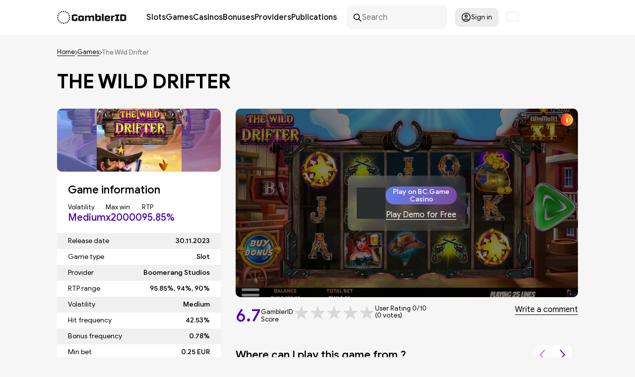

--- FILE ---
content_type: text/html; charset=UTF-8
request_url: https://gamblerid.com/games/the-wild-drifter
body_size: 80449
content:
<!doctype html>
<html lang="en">
<head>
    <meta charset="UTF-8">
    <meta name="viewport" content="width=device-width, initial-scale=1.0">
    <title>The Wild Drifter Slot by Boomerang Studios - Review and Play Free Demo | ✅ in November 2025</title>

    <link rel="preconnect" href="https://ajax.cloudflare.com" crossorigin>

    
    
        
    
                                <link rel="preload" fetchpriority="high" as="image" href="/files/2552d0e986e24d8ef63dbfb63aa28b12_.jpg" imagesrcset="/files/2552d0e986e24d8ef63dbfb63aa28b12_.jpg 850w"  imagesizes="100vw">
            
            <link rel="preload" fetchpriority="high" as="image" href="https://gamblerid.com/files/79b7c4af1f51c0c9d561c497a09e627c_.svg">
        
            <link rel="preload" fetchpriority="high" as="image" href="https://gamblerid.com/files/d2078e79c058068da98c3cbc29c5469b.jpg" imagesrcset="https://gamblerid.com/files/d2078e79c058068da98c3cbc29c5469b.jpg 850w"  imagesizes="100vw">
    
    <link rel="preload" href="https://gamblerid.com/assets/fonts/GoogleSans-Regular.woff2" as="font" type="font/woff2" crossorigin="anonymous">
    <link rel="preload" href="https://gamblerid.com/assets/fonts/GoogleSans-Medium.woff2" as="font" type="font/woff2" crossorigin="anonymous">
    <link rel="preload" href="https://gamblerid.com/assets/fonts/GoogleSans-Bold.woff2" as="font" type="font/woff2" crossorigin="anonymous">
    <link rel="preload" href="https://gamblerid.com/assets/fonts/GoogleSans-MediumItalic.woff2" as="font" type="font/woff2" crossorigin="anonymous">
    <link rel="preload" href="/cdn-cgi/scripts/5c5dd728/cloudflare-static/email-decode.min.js" as="script">

    <style>
        @charset "UTF-8";:root{--color-purple:#4d0ab2}*{box-sizing:border-box}:after,:before{box-sizing:inherit}blockquote{margin:0}button,select{-webkit-tap-highlight-color:transparent;background-color:unset;border:unset;padding:0}button,input,textarea{cursor:pointer;font-family:inherit;font-size:inherit;line-height:inherit}img{max-width:100%}a{background-color:transparent;color:inherit;text-decoration:none}p{margin:unset}b,strong{font-weight:600}input{padding:0}html{-ms-text-size-adjust:100%;-webkit-text-size-adjust:100%;line-height:1.15}article,aside,footer,header,nav,section{display:block}h1{font-size:2em;margin:.67em 0}figcaption,figure,main{display:block}figure{margin:1em 40px}hr{box-sizing:content-box;height:0;overflow:visible}pre{font-family:monospace,monospace;font-size:1em}abbr[title]{border-bottom:none;-webkit-text-decoration:underline dotted;text-decoration:underline dotted}b,strong{font-weight:bolder}code,kbd,samp{font-family:monospace,monospace;font-size:1em}dfn{font-style:italic}mark{background-color:#ff0;color:#000}small{font-size:80%}sub,sup{font-size:75%;line-height:0;position:relative;vertical-align:baseline}sub{bottom:-.25em}sup{top:-.5em}ol,ul{list-style:none;margin:0;padding:0}audio,video{display:inline-block}audio:not([controls]){display:none;height:0}img{border-style:none}svg:not(:root){overflow:hidden}button,input,optgroup,select,textarea{margin:0}button,input{overflow:visible}button,select{text-transform:none}[type=reset],[type=submit],button,html [type=button]{-webkit-appearance:button}[type=button]::-moz-focus-inner,[type=reset]::-moz-focus-inner,[type=submit]::-moz-focus-inner,button::-moz-focus-inner{border-style:none;padding:0}[type=button]:-moz-focusring,[type=reset]:-moz-focusring,[type=submit]:-moz-focusring,button:-moz-focusring{outline:1px dotted ButtonText}legend{box-sizing:border-box;color:inherit;display:table;max-width:100%;padding:0;white-space:normal}progress{display:inline-block;vertical-align:baseline}textarea{overflow:auto}[type=checkbox],[type=radio]{box-sizing:border-box;padding:0}[type=number]::-webkit-inner-spin-button,[type=number]::-webkit-outer-spin-button{height:auto}[type=search]{-webkit-appearance:textfield;outline-offset:-2px}[type=search]::-webkit-search-cancel-button,[type=search]::-webkit-search-decoration{-webkit-appearance:none}::-webkit-file-upload-button{-webkit-appearance:button;font:inherit}details,menu{display:block}summary{display:list-item}canvas{display:inline-block}[hidden],template{display:none}h1,h2,h3,h4,h5,h6{margin:unset}@font-face{font-display:swap;font-family:GoogleSans;font-style:normal;font-display: swap;font-weight:400;src:local("😥"),url(/assets/fonts/GoogleSans-Regular.woff2) format("woff2")}@font-face{font-display:swap;font-family:GoogleSans;font-style:normal;font-weight:500;font-display: swap;src:local("😥"),url(/assets/fonts/GoogleSans-Medium.woff2) format("woff2")}@font-face{font-display:swap;font-family:GoogleSans;font-display: swap;font-style:italic;font-weight:500;src:local("😥"),url(/assets/fonts/GoogleSans-MediumItalic.woff2) format("woff2")}@font-face{font-display:swap;font-family:GoogleSans;font-style:normal;font-weight:600;src:local("😥"),url(/assets/fonts/GoogleSans-Bold.woff2) format("woff2");font-display: swap;}body{background:#f6f6f6;color:#000;font-family:GoogleSans,sans-serif;font-size:16px;font-weight:400;margin:0;min-width:375px}body.overflow{overflow:hidden}@media only screen and (max-width:690px){body.overflow-md-sm{overflow:hidden}}button{background:none;border:0;cursor:pointer;outline:0}.text-content h2,.title-1,h1,h2.title{color:#000;font-size:40px;font-weight:500}@media only screen and (max-width:1050px){.text-content h2,.title-1,h1,h2.title{font-size:36px}}p.mt{margin-top:8px}a.link-def{color:var(--color-purple);font-weight:500}.title-1{margin-top:38px}.hide-n{display:none}@media only screen and (min-width:961px){.hide-from-tb{display:none}}@media only screen and (max-width:690px){.hide-md-sm{display:none}}@media only screen and (max-width:767px){.hide-sm{display:none}}.show-md-sm{display:none}@media only screen and (max-width:690px){.show-md-sm{display:block}}.text-center{text-align:center}.text-right{text-align:right}.container,.container-flex,.container-pd{position:relative}.container,.container-flex,.container-pd,.container-pd-unpos{margin-left:auto;margin-right:auto;max-width:1050px;width:100%}.container-flex{display:flex;flex-wrap:wrap}@media only screen and (max-width:1050px){.container-pd,.container-pd-unpos{padding:0 12px}}.flex{display:flex}.breadcrumbs,.flex-center,.flex-justify-center,.intro .links,.intro .links a{align-items:center;display:flex}.flex-justify-center{flex-wrap:wrap;justify-content:center}.flex-justify-center-gap{gap:12px}.flex-justify-between,.hub-item .question{align-items:center;display:flex;justify-content:space-between}.flex-wrap{flex-wrap:wrap}.justify-between{justify-content:space-between}.gap{gap:12px}.gap-20{gap:20px}.gap-30{gap:30px}.d-none{display:none}header{z-index:15}footer,header{background:#fff;min-height:70px;position:relative}footer .container,footer .container-flex,header .container,header .container-flex{align-items:center;padding:11px 0}@media only screen and (max-width:1050px){footer .container,footer .container-flex,header .container,header .container-flex{padding:11px}}@media only screen and (max-width:960px){footer .container,footer .container-flex,header .container,header .container-flex{justify-content:space-between}}@media only screen and (max-width:767px){footer .container,footer .container-flex,header .container,header .container-flex{padding:13px 11px}}footer{margin-top:77px}@media only screen and (max-width:767px){footer{margin-top:50px}}.hub-item footer .question,footer .flex-justify-between,footer .hub-item .question{gap:48px}footer .links{flex-wrap:wrap;gap:16px;line-height:2px}footer .links a{font-size:14px;text-decoration:underline}.logo{display:block}.logo,.logo svg{height:26px;width:140px}.menu{display:flex;font-size:16px;font-weight:500;gap:26px;margin-left:40px}@media only screen and (max-width:960px){.menu{display:none}}@media only screen and (max-width:1050px){.menu{gap:12px;margin-left:20px}}.menu a{color:#101010;display:block;position:relative}.menu a:hover{color:hsla(0,0%,6%,.702)}.menu-item{position:relative}@media only screen and (min-width:961px){.menu-item{align-items:center;display:flex;justify-content:space-between}}.menu-child,.menu-item .icon-arr-down{display:none}.menu-child{margin:0;padding:8px 0}@media only screen and (min-width:961px){.menu-child{background:#fff;border-radius:10px;box-shadow:0 0 5px 0 rgba(0,0,0,.1);flex:0 0 100%;left:0;min-width:220px;position:absolute;top:100%;z-index:1}.menu-child .icon-arr-down{display:block;position:absolute;right:10px;transform:rotate(-90deg)}.menu-child a{padding:6px 14px;width:100%}}@media only screen and (max-width:960px){.menu-child{font-size:16px;padding-left:10px}}@media only screen and (min-width:961px){.menu-child .menu-item{padding-right:20px}}.menu-child .menu-child{top:-8px}.menu-child .menu-child.left{left:100%}.menu-child .menu-child.right{right:100%}.menu-btn{display:none;margin-left:20px}@media only screen and (max-width:960px){.menu-btn{display:block}}.menu-btn svg{height:14px;width:22px}.menu-mobile a{border-bottom:1px solid;display:inline-block;font-size:22px;margin-left:2px;margin-top:17px}.menu-mobile .icon-arr-down{display:block;height:16px;position:absolute;right:0;top:20px;width:16px}.menu-mobile .icon-arr-down.active{opacity:.4;transform:rotate(-180deg);transition:.2s ease}.alert{background:#ef1a1a;border-radius:10px;color:#fff;left:0;margin:20px auto 0;max-width:80%;padding:16px 25px;position:fixed;right:0;width:500px;z-index:10}.search-btn{display:none;margin-left:20px}@media only screen and (max-width:767px){.search-btn{display:block}}.search-btn svg{height:20px;width:20px}.search{align-items:center;background:#f6f6f6;border-radius:10px;display:flex;gap:8px;line-height:0;margin-left:20px;padding:0 12px;width:202px}.search svg{height:19px;min-height:19px;min-width:19px;width:19px}.search input{background:none;border:0;cursor:text;outline:none;padding:14px 0}@media only screen and (max-width:960px){header .search{width:360px}}@media only screen and (max-width:767px){header .search{display:none}}.modal-content .search{box-shadow:0 1px 3px 1px rgba(0,0,0,.1);margin-left:0;width:100%}.modal-content .logo,.modal-content .logo svg{height:20px;position:relative;top:-6px;width:104px}.location-box{margin-left:16px;position:relative;width:24px}.location-box .icon-flag{border:1px solid #e4e4e4}.location-popup{border:3px solid #d9bdff;max-width:250px}.location-popup-items{margin:0 -16px;max-height:300px;overflow-y:auto}.location-popup-item{align-items:center;cursor:default;display:flex;font-size:14px;gap:16px;padding:8px 16px}.location-popup-item.active{border-bottom:1px solid #d9bdff;margin-bottom:8px;padding:8px 16px 16px}.location-popup-item:not(.active):hover{background:#e4e4e4}.location-popup-item .icon-flag{border:1px solid #e4e4e4;min-width:24px;width:24px}.profile{margin-left:16px;position:relative}.profile-btn{align-items:center;background:#ececec;border-radius:10px;display:flex;font-size:14px;gap:6px;height:38px;justify-content:center;width:88px}.profile-btn:hover{background:#f2f2f2}.profile-btn.extend{padding:10px;width:auto}.profile svg{height:20px;min-width:20px;width:20px}.popup-left,.popup-right{background:#fff;border-radius:10px;box-shadow:0 3px 6px 2px rgba(0,0,0,.1);display:none;padding:22px 16px;position:absolute;width:320px;z-index:3}.popup-left{left:-16px}.popup-right{right:-16px}.popup-bordered{border:1px solid #7452ac;margin-top:5px}.login-btn{align-items:center;border:1px solid #b7b7b7;border-radius:5px;display:flex;gap:8px;padding:8px 24px;white-space:nowrap}.login-btn:hover{opacity:.8}.login-btn svg{height:20px;min-width:20px;width:20px}.login-input{margin-top:8px}.login-options{font-size:13px;margin-top:8px}.login-options,.login-options label{align-items:center;display:flex;justify-content:space-between}.login-options label{cursor:pointer;gap:4px}.login-options input[type=checkbox]{height:15px;width:15px}.auth-popup{margin-top:-6px;width:270px}.auth-popup .label-or{font-size:14px;margin-top:8px;text-align:center}.auth-popup .primary-btn{display:block;margin:18px auto 0}.auth-popup .login-outro{margin-top:8px;text-align:center}.auth-error{background:#ef1a1a;border-radius:10px;color:#fff;display:none;font-size:14px;margin:8px 0 18px;padding:12px}.input-text{border:1px solid rgba(118,75,162,.2);border-radius:10px;cursor:text;padding:13px 16px;width:100%}.label-sm{font-size:14px;font-weight:500}.label-side{font-size:21px}.icon-collapse{height:12px;min-width:21px;transform:rotate(-180deg);width:21px}.icon-cross{height:18px;min-width:18px;width:18px}.icon-arr-down{height:5px;min-width:9px;width:9px}.icon-prize-box{height:25px;width:23px}.icon-coin,.icon-display,.icon-priority-gate,.icon-prize-box-o{height:23px;min-width:23px;width:23px}.icon-chess,.icon-play-card{height:25px;width:15px}.icon-slots-machine{height:25px;width:17px}.icon-rarr{height:10px;width:5px}.icon-fav{fill:#d8d8d8;height:30px;width:24px}.icon-flag{aspect-ratio:4/3;width:100%;height: 18px;}.icon-gov{height:21px;min-width:25px;width:25px}.icon-prize{height:25px;min-width:23px;width:23px}.icon-banknote,.icon-comment{height:25px;min-width:24px;width:24px}.icon-bingo,.icon-blackjack,.icon-crash-games,.icon-jackpot,.icon-scratch-cards,.icon-slots{height:24px;min-width:27px;width:27px}.icon-dice,.icon-poker,.icon-roulette{height:24px;min-width:24px;width:24px}.icon-money-bag{height:23px;min-width:22px;width:22px}.icon-wagering{height:22px;min-width:23px;width:23px}.icon-profit{height:23px;min-width:19px;width:19px}.icon-checkpoint{height:23px;min-width:15px;width:15px}.icon-diamond{height:21px;min-width:23px;width:23px}.icon-benefit{height:23px;height:21px;min-width:21px;min-width:23px;width:21px;width:23px}.icon-credit-card{height:17px;min-width:23px;width:23px}.icon-money-hand{height:24px;min-width:21px;width:21px}.icon-member-card{height:18px;min-width:23px;width:23px}.icon-envelope{height:15px;min-width:23px;width:23px}.icon-feedback{height:21px;min-width:23px;width:23px}.primary-btn{background:linear-gradient(90deg,#667eea,#764ba2),#d9d9d9;border-radius:20px;color:#fff;font-size:21px;font-weight:500;min-width:180px;padding:7px 14px}.light-btn{background-color:#fff;border-radius:10px;font-size:14px;font-weight:500;padding:16px 28px}.href-btn{border-bottom:1px solid}.breadcrumbs{flex-wrap:wrap;font-size:13px;font-weight:300;gap:4px;margin-top:28px}.breadcrumbs a{border-bottom:1px solid}.breadcrumbs span{color:rgba(0,0,0,.588)}.select-x{-webkit-touch-callout:none;font-size:14px;min-width:125px;position:relative;-webkit-user-select:none;-khtml-user-select:none;-moz-user-select:none;-ms-user-select:none;user-select:none}.select-x>span{align-items:center;background:#fff;border-radius:10px;cursor:pointer;display:flex;font-weight:500;gap:8px;justify-content:space-between;padding:16px 15px}.select-x>span:after{border:solid #000;border-width:0 1px 1px 0;content:"";display:inline-block;padding:4px;position:relative;top:-2px;transform:rotate(45deg);-webkit-transform:rotate(45deg)}.select-x div{background:#fff;border-radius:0 0 10px 10px;box-shadow:0 2px 5px 1px rgba(0,0,0,.2);display:none;padding-bottom:8px;position:absolute;width:100%;z-index:10}.select-x div span{cursor:pointer;display:block;padding:8px 16px}.select-x div span:hover{background:#f1f1f1}.show-more-btn{border-bottom:1px solid;color:#4d0ab2;font-size:14px;line-height:110%}.close-modal{background:#f6f6f6;border-radius:50%;box-shadow:0 1px 3px 0 rgba(0,0,0,.1);padding:7px 9px 5px;position:fixed;right:16px;top:16px}.close-modal svg{fill:rgba(118,75,162,.741)}.pagination{display:flex;flex-wrap:wrap;gap:16px;justify-content:center;margin-top:32px;padding:0 16px;position:relative}@media only screen and (max-width:767px){.pagination{padding:52px 16px 0}}.pagination a,.pagination span{border:1px solid #d5b6fd;border-radius:5px;color:#7550a9;display:flex;justify-content:center;min-width:30px;padding:4px 8px}.pagination a:not(.inactive),.pagination span:not(.inactive){background:#fff}.pagination a.active,.pagination span.active{background:#7550a9;color:#fff}.pagination svg{fill:#7550a9}@media only screen and (max-width:767px){.pagination .arrow{padding:8px;position:absolute;top:0;width:80px}.pagination .arrow:first-child{margin-left:-84px}.pagination .arrow:last-child{margin-left:84px}}.contact-us-intro.intro .left{min-height:auto;padding:32px 0}.contact-us-form .input{margin-bottom:8px}.contact-us-form input,.contact-us-form textarea{background:#fff;border:0;border-radius:5px;cursor:text;max-width:100%;outline:none;padding:14px;width:500px}.contact-us-form textarea{resize:none}.contact-us-form .help-block{color:red;margin-bottom:16px}.contact-us-form .success-block{color:#00b050;margin-bottom:16px;margin-top:10px}.contact-us-form .primary-btn{margin-top:16px}.footer-menu{display:flex;justify-content:space-between;width:100%}@media only screen and (max-width:960px){.footer-menu{flex-wrap:wrap;gap:20px}}.footer-menu .footer-menu-nav{display:flex;flex-direction:column;gap:10px}@media only screen and (max-width:960px){.footer-menu .footer-menu-nav{margin-bottom:15px;width:calc(50% - 10px)}}.footer-menu .footer-menu-nav li{margin-top:5px}.footer-menu .footer-menu-nav li a:hover{color:#764ba2}.footer-title{color:#764ba2;font-size:20px;font-weight:700}@media only screen and (max-width:960px){.footer-title{width:100%}}.follow-us{align-items:center;display:flex;width:100%}@media only screen and (max-width:960px){.follow-us{flex-wrap:wrap;gap:10px}}.follow-us ul{display:flex;gap:10px;margin-left:10px}@media only screen and (max-width:960px){.follow-us ul{margin-left:0}}.follow-us svg{stroke:#000;height:25px;width:25px}.follow-us svg:hover{stroke:#764ba2}.trust-best{align-items:center;display:flex;width:100%}@media only screen and (max-width:960px){.trust-best{flex-wrap:wrap;gap:10px}}.trust-best .trust-links{align-items:center;display:flex;gap:20px;padding-left:20px}@media only screen and (max-width:960px){.trust-best .trust-links{padding-left:0}}.trust-best .trust-link{max-height:40px}.trust-best .trust-link a{display:block}.trust-best .trust-link img{max-height:30px}.adl-block,.adl-block .adl-links{display:flex;width:100%}.adl-block .adl-links{gap:15px}.adl-block .adl-links img{height:25px}.copyright-block{font-size:14px;text-align:center;width:100%}.copyright-block a{color:#764ba2}.login-form{margin-top:20px}.login-bottom{margin-top:40px}.login-bottom a{color:#764ba2}.contact-us--page{display:flex;justify-content:space-between;margin-top:24px;width:100%}@media only screen and (max-width:960px){.contact-us--page{flex-wrap:wrap}}.contact-us__main{width:100%}.contact-us__content{display:flex;flex-direction:column;gap:10px}.contact-us__content a{color:#764ba2}.main-wrap,.resp-margin{margin-top:78px}@media only screen and (max-width:1050px){.main-wrap,.resp-margin{margin-top:50px}}.resp-padding,.text-content.pd{padding:78px 0}@media only screen and (max-width:1050px){.resp-padding,.text-content.pd{padding:50px 0;padding:50px 12px}}.intro{background:linear-gradient(90deg,#667eea,#764ba2);border-radius:0 0 20px 20px;color:#fff}@media only screen and (max-width:1140px){.intro{overflow:hidden}}@media only screen and (max-width:1050px){.intro{border-radius:0}}.intro .left{padding:78px 0}@media only screen and (max-width:1050px){.intro .left{padding:40px 20px 40px 10px}}@media only screen and (min-width:1050px){.intro .left{min-height:370px}}.intro .breadcrumbs{margin-bottom:32px;margin-top:-46px;padding:0}@media only screen and (max-width:1050px){.intro .breadcrumbs{margin-bottom:24px;margin-top:-16px}}.intro .breadcrumbs svg{fill:#fff}.intro .breadcrumbs span{color:hsla(0,0%,100%,.639)}.intro .title{color:#fff;font-size:40px;font-weight:600;max-width:635px;text-transform:uppercase}@media only screen and (max-width:767px){.intro .title{max-width:394px}}.intro p{line-height:125%;margin-top:25px;max-width:550px}.intro .banner{background-size:contain;position:absolute}@media only screen and (max-width:960px){.intro .banner{display:none}}.intro .banner.main-cards{background:url(/assets/img/main-cards.png) no-repeat;bottom:-102px;height:511px;right:-42px;width:511px}.intro .banner.lobby{background:url(/assets/img/lobby.png) no-repeat;background-size:contain;bottom:-70px;height:425px;right:-65px;width:550px}@media only screen and (max-width:1200px){.intro .banner.lobby{bottom:-94px;height:425px;right:-24px;width:478px}}@media only screen and (max-width:1050px){.intro .banner.lobby{bottom:-94px;height:385px;right:10px;width:374px}}.intro .banner.slots-cards{background:url(/assets/img/slots-cards.png) no-repeat;bottom:-92px;height:503px;right:-72px;width:525px}.intro .links{flex-wrap:wrap;gap:15px;margin-top:48px}@media only screen and (max-width:960px){.intro .links{margin-top:28px}}.intro .links a{-webkit-backdrop-filter:blur(10px);backdrop-filter:blur(10px);background:linear-gradient(108.46deg,hsla(0,0%,100%,.264),hsla(0,0%,100%,.066));border-radius:10px;font-weight:500;gap:8px;height:55px;justify-content:center;padding:10px;width:130px}.intro .links a:hover{opacity:.9}.tiles-section{margin-top:40px}@media only screen and (max-width:1050px){.tiles-section .head,.tiles-section>.title{padding:0 12px}}.tiles-section .tiles{display:flex;gap:30px;margin-top:30px;max-width:100%;overflow-x:auto}@media only screen and (max-width:1050px){.tiles-section .tiles{padding-left:12px}}.tiles-section .tiles-grid{display:grid;gap:30px;grid-template-columns:1fr 1fr 1fr 1fr;margin-top:30px;max-width:100%}@media only screen and (max-width:1050px){.tiles-section .tiles-grid{gap:12px;padding:0 12px;row-gap:30px}}@media only screen and (max-width:960px){.tiles-section .tiles-grid{grid-template-columns:1fr 1fr 1fr}}@media only screen and (max-width:767px){.tiles-section .tiles-grid{grid-template-columns:1fr 1fr}}@media only screen and (max-width:690px){.tiles-section .tiles-grid{grid-template-columns:1fr}}@media only screen and (max-width:1050px){.tiles-section .tiles-grid .tiles-item{width:100%}}.tiles-section .tiles-item{background:#fff;border-radius:0 0 10px 10px;flex-direction:column;min-width:240px;padding-bottom:12px;width:240px}@media only screen and (max-width:1056px){.tiles-section .tiles-item{position:relative}}.tiles-section .tiles-item .poster{border-radius:10px;display:flex;height:130px;justify-content:center;overflow:hidden;position:relative}.tiles-section .tiles-item .poster:before{background:linear-gradient(90deg,rgba(102,126,234,.6),rgba(118,75,162,.6));content:"";display:block;height:100%;left:0;mix-blend-mode:normal;position:absolute;top:0;width:100%;z-index:2}.tiles-section .tiles-item .poster .rated{align-items:center;display:flex;height:41px;left:0;padding-left:8px;position:absolute;top:18px;width:48px;z-index:4}.tiles-section .tiles-item .poster .rated svg{height:41px;left:0;position:absolute;top:0;width:48px}.tiles-section .tiles-item .poster .rated span{color:#fff;font-size:11px;position:relative}.tiles-section .tiles-item .poster .rating{background:linear-gradient(0deg,#6004d3,#6004d3),linear-gradient(90deg,#00c6fb,#005bea);border-radius:0 10px 10px 0;color:#fff;left:0;padding:6px 8px;position:absolute;top:18px;width:49px;z-index:4}.tiles-section .tiles-item .poster .rating span{display:block;position:relative;text-align:center}.tiles-section .tiles-item .poster .rating span:first-child{font-size:11px}.tiles-section .tiles-item .poster .rating span:last-child{font-size:20px;font-weight:500;margin-top:4px}.tiles-section .tiles-item .poster img.secondary{height:100%;left:0;-o-object-fit:cover;object-fit:cover;position:absolute;top:0;width:100%;z-index:1}.tiles-section .tiles-item .poster img.primary{height:130px;position:relative;max-width: 100%; min-width:118px;z-index:3}.tiles-section .tiles-item .title{font-size:21px;font-weight:500;margin-top:20px;padding:0 10px;text-align:center;transition:.2s ease; text-overflow: ellipsis; white-space: nowrap;
 overflow: hidden; }.tiles-section .tiles-item .title-sub{min-height: 23px; font-size:20px;margin-top:16px;text-align:center; text-overflow: ellipsis;  white-space: nowrap; overflow: hidden; }.tiles-section .tiles-item .title a:hover{border-bottom:2px solid}.tiles-section .tiles-item .chars{display:flex;gap: 10px; justify-content: space-around; margin-top: 18px;}.tiles-section .tiles-item .chars div{text-align:center}.tiles-section .tiles-item .chars span{display:block}.tiles-section .tiles-item .chars span:first-child{font-size:12px}.tiles-section .tiles-item .chars span:last-child{color:#4d0ab2;font-size:14px;font-weight:600;margin-top:3px}.tiles-section .tiles-item .primary-btn{display:block;margin:18px auto 0}.tiles-section .tiles-item .more-link{font-size:18px;margin:20px auto 0;text-align:center}.tiles-section .tiles-item .more-link a{border-bottom:2px solid}.tiles-section .tiles-item .more-link a:hover{color:#764ba2}.tiles-section .tiles-item .collapse-btn{flex:0 0 100%;margin-top:14px}.tiles-section .tiles-item .collapse-btn.active .icon-collapse{transform:rotate(0)}.tiles-section .tiles-item .collapsed{background:#fff;border-radius:0 0 10px 10px;box-shadow:0 8px 6px 2px rgba(0,0,0,.1);display:none;padding:16px 16px 12px;position:absolute;width:240px;z-index:13}.tiles-section .tiles-item .collapsed .value{display:flex;font-size:14px;gap:12px;justify-content:space-between;padding:4px 0}.tiles-section .tiles-item .collapsed .value span:last-child{font-weight:500;text-align:right;text-transform:uppercase}.main-banner{margin-top:78px}@media only screen and (max-width:1050px){.main-banner{margin-top:50px}}.main-banner a{display:block;margin-top:30px}.main-banner img{border-radius:10px;display:block}@media only screen and (max-width:767px){.main-banner img{min-height:140px;-o-object-fit:fill;object-fit:fill;width:100%}}.main-wrap{background:#fff}.text-content{font-size:16px;margin:0 auto;max-width:850px}.text-content a{font-weight:500;text-decoration:underline}.text-content p{margin-top:28px;max-width:100%}.text-content h1:not(:first-child),.text-content h2:not(:first-child){margin-top:70px}.text-content h3:not(.hub-title){font-size:20px;font-weight:500}.text-content h3:not(.hub-title):not(:first-child){margin-top:24px}.text-content ul{list-style:disc;margin-left:13px;margin-top:28px;}.text-content ul li:not(:first-child){margin-top:16px}.text-content ul li::marker{font-size:12px}.text-content img{display: block;margin-left: auto; margin-right: auto;height:auto;max-width:100%}.hub-list{margin-top:24px}.hub-item{background:#f0f0f0;border-radius:10px;font-size:14px;line-height:129%;max-width:510px;padding:16px 22px 16px 16px;width:100%}.hub-item:not(:first-child){margin-top:5px}.hub-item .question{gap:8px;}.hub-item .question button{transition:.2s ease}.hub-item .question button svg{height:5px;width:9px}.hub-item .question.active button{transform:rotateX(-180deg)}.hub-item .answer{display:none;margin-top:16px}.hub-item .answer.active{display:block}.hub-title{font-size:14px;font-weight:300}.filter{font-size:14px;gap:24px}@media only screen and (max-width:767px){.filter{gap:12px}}.filter button{border-bottom:1px solid}.filter .sorting{gap:8px}@media only screen and (max-width:767px){.filter .sorting>span{display:none}}button.load-more{display:block;margin:30px auto 0}.tiles-more{display:flex;justify-content:center;margin-top:24px}.paytable{display:flex;flex-wrap:wrap;gap:32px;margin-top:18px}.paytable-item{align-items:center;display:flex;flex:1 1 30%;gap:12px}@media only screen and (max-width:767px){.paytable-item{flex:1 1 100%}}.paytable-item img{width:122px}.paytable-item-label{font-size:24px;line-height:102%;margin-top:8px}.paytable-item-rates{margin-top:8px}.paytable-item-rates div{align-items:center;display:flex;gap:3px}.paytable-item-rates div:not(:first-child){margin-top:8px}.paytable-item-rates div span:first-child{display:block;font-size:18px;font-weight:700;min-width:22px}.paytable-item-rates div span:last-child{font-family:Technor,sans-serif;font-weight:700}.entity-head,.publication-head{margin-top:28px}.entity-head h1,.publication-head h1{font-weight:600;text-transform:uppercase}.entity-head p,.publication-head p{line-height:125%;margin-top:20px;max-width:632px}.entity-content{align-items:flex-start;display:flex;flex-wrap:wrap;gap:30px;justify-content:space-between;margin-top:32px}@media only screen and (max-width:767px){.entity-content{gap:18px}}@media only screen and (max-width:690px){.entity-content{margin-top:28px}.entity-content.flip .main{order:1}.entity-content.flip .side{margin-top:20px;order:2}}.entity-content .side{width:330px}@media only screen and (max-width:767px){.entity-content .side{max-width:calc(45% - 18px);width:100%}}@media only screen and (max-width:690px){.entity-content .side{max-width:none}}.entity-content .side.pb{padding-bottom:22px}.entity-content .side:not(.transparent){background:#fff;border-radius:10px}.entity-content .side .entity-pics-data{justify-content:space-between}.entity-content .tiles-section .title{font-size:22px;font-weight:500}.entity-content .main{flex:1;max-width:calc(100% - 360px)}@media only screen and (max-width:767px){.entity-content .main{max-width:55%}}@media only screen and (max-width:690px){.entity-content .main{max-width:none;width:100%}}.entity-content .main .tiles-section{margin-top:32px}.entity-content .main .tiles-section .tiles{padding-bottom:8px}.entity-content .main-grid{display:grid;gap:16px;width:100%}.entity-content .main-grid .entity-bonus{max-width:100%}@media only screen and (min-width:767px){.entity-content .main-grid{grid-template-columns:1fr 1fr}.entity-content .main-grid .entity-bonus.mt{margin-top:0}}.side-head{padding:0 22px}.side-head .entity-score{margin-top:8px}.side-title{font-size:22px;font-weight:500;margin-top:24px}.side-flex{align-items:center;display:flex;flex-wrap:wrap;gap:8px}.side-flex>div:not(.wide){width:42%}.side-flex.params{margin-top:8px}.side-flex.params span{display:block}.side-flex.params span:first-child{font-size:13px}.side-flex.params span:last-child{font-size:20px;font-weight:500;margin-top:2px}.side-head-params{align-items:center;display:flex;flex-wrap:wrap;gap:32px;margin-top:16px;row-gap:12px}.side-head-params span{display:block}.side-head-params span:first-child{font-size:13px}.side-head-params span:last-child{color:#4d0ab2;font-size:20px;font-weight:500;margin-top:2px}.side-label{align-items:center;background:linear-gradient(90deg,#667eea,#764ba2),#f0f0f0;color:#fff;display:flex;font-size:20px;font-style:italic;font-weight:500;justify-content:center;line-height:100%;margin-top:14px;padding:12px;text-transform:uppercase}.side-chars{margin-top:20px}.side-chars div{display:flex;font-size:14px;gap:12px;justify-content:space-between;padding:8px 22px}.side-chars div:nth-child(odd){background:#f0f0f0}.side-chars div:nth-child(2n){background:#fff}.side-chars div span:last-child{font-weight:500;text-align:right}.side-chars .tags span{padding:4px 0}.side-chars .tags span:last-child{display:flex;flex-wrap:wrap;gap:6px}.side-chars .tags a{border:1px solid;border-radius:10px;font-size:12px;padding:2px 15px;text-transform:uppercase}.side-chars .tags a:hover{color:#4d0ab2}.entity-poster{border-radius:10px;display:flex;height:127px;justify-content:center;overflow:hidden;position:relative}.entity-poster:before{background:linear-gradient(90deg,rgba(102,126,234,.6),rgba(118,75,162,.6));content:"";display:block;mix-blend-mode:normal;z-index:2}.entity-poster img.secondary,.entity-poster:before{height:100%;left:0;position:absolute;top:0;width:100%}.entity-poster img.secondary{-o-object-fit:cover;object-fit:cover;z-index:1}.entity-poster img.primary{display:block;height:127px;-o-object-fit:cover;object-fit:cover;width:171px}.entity-poster img.primary{z-index:3}.entity-poster.wide img{-o-object-fit:cover;object-fit:cover;width:100%}.entity-demo{align-items:center;background:#fff;border-radius:10px;display:flex;height:380px;justify-content:center;overflow:hidden;position:relative}@media only screen and (max-width:767px){.entity-demo{height:222px}}@media only screen and (max-width:690px){.entity-demo{border-radius:0;margin-left:-12px;margin-right:-12px}}.entity-demo .frame{display:block;height:380px;-o-object-fit:cover;object-fit:cover;position:absolute;width:100%;z-index:1}@media only screen and (max-width:767px){.entity-demo .frame{height:222px}}.entity-demo.covered:before{background:rgba(0,0,0,.5);content:"";display:block;height:100%;left:0;position:absolute;top:0;width:100%;z-index:2}.entity-demo-data{align-items:center;-webkit-backdrop-filter:blur(10px);backdrop-filter:blur(10px);background:hsla(0,0%,100%,.8);background:linear-gradient(108.46deg,hsla(0,0%,100%,.264),hsla(0,0%,100%,.066));border-radius:10px;color:#fff;display:flex;gap:12px;padding:22px 18px;position:relative;z-index:3}.entity-demo-data button{display:block;margin-left:auto;margin-right:auto}.entity-demo-data .primary-btn{font-size:14px;font-weight:500;line-height:110%;min-width:auto;padding:3px 14px;width:144px}.entity-demo-data .demo-btn{border-bottom:1px solid;color:#fff;margin-top:12px}.entity-demo-data img{height:63px;width:58px}.entity-iframe{height:100%;width:100%}.entity-bar{align-items:flex-start;display:flex;gap:18px;margin-top:16px;row-gap:8px}@media only screen and (max-width:1024px){.entity-bar{flex-wrap:wrap}}@media only screen and (max-width:960px){.entity-bar{gap:32px;row-gap:8px}}.entity-score{align-items:center;display:flex;gap:6px;order:1}.entity-score div:first-child{color:#4d0ab2;font-size:36px;font-weight:500}.entity-score div:last-child{font-size:13px;line-height:120%}.entity-rating{display:flex;gap:12px;min-width:318px;order:1;padding-bottom:15px;position:relative}@media only screen and (max-width:960px){.entity-rating{flex:1;order:4}}.entity-rating .label{font-size:13px}.entity-rating .vote-message{left:5px;margin-bottom:16px;position:absolute;top:35px}.entity-rating .vote-message.success{color:#00b050}.entity-rating .vote-message.errors{left:5px;margin-bottom:16px;position:absolute;top:35px}.entity-rating-stars{display:flex;position:relative}.entity-rating-stars svg{fill:#d8d8d8;height:33px;width:33px}.entity-rating-stars svg.is-active{fill:#fdd836}.entity-rating-stars svg.user-selectable:hover,.entity-rating-stars svg.user-selected{fill:#4d0ab2;cursor:pointer}.entity-fav{align-items:center;display:flex;font-size:13px;gap:8px;order:1}@media only screen and (max-width:960px){.entity-fav{order:3}}.entity-fav .icon-fav{cursor:pointer}.entity-fav .icon-fav:hover{fill:#4d0ab2}.entity-add-comment{cursor:pointer;flex:1;order:1;text-align:right}@media only screen and (max-width:1024px){.entity-add-comment{flex:none;order:2;text-align:left}}@media only screen and (max-width:960px){.entity-add-comment{min-width:112px;order:2}}.entity-add-comment button{border-bottom:1px solid;font-size:13px}.entity-location{display:none;font-size:18px;margin-top:8px}.entity-location .entity-location-wrap{align-items:center;display:flex;gap:10px}.entity-location .breadcrumbs,.entity-location .flex-center,.entity-location .intro .links,.entity-location .intro .links a,.intro .entity-location .links,.intro .links .entity-location a{gap:10px}.entity-location .icon-flag{width:36px}.entity-location .icon-accept, .entity-location .icon-decline{height:32px;margin-left:18px;min-width:32px;width:32px}.entity-visit{margin-top:28px}.entity-data{margin-top:20px}.entity-data.mt{margin-top:30px}.entity-data .title-uc{font-size:13px;text-transform:uppercase}.entity-data .value{font-size:18px;font-weight:500;margin-top:6px}.entity-grid-list{align-items:center;display:grid;font-size:14px;font-weight:500;gap:16px;grid-template-columns:1fr 1fr;margin-top:6px;row-gap:8px}.entity-more{position:relative}.entity-pics-data{display:flex;flex-wrap:wrap;gap:6px;justify-content:flex-start}.entity-pics-data.mt{margin-top:10px}.entity-pics-data img{border:1px solid rgba(0,0,0,.2);border-radius:10px;display:block}.sub-param{align-items:center;display:flex;font-size:13px;gap:6px;margin-top:10px}.sub-param span{font-size:14px;font-weight:500}.entity-tabs{align-items:center;background:linear-gradient(90deg,#667eea,#764ba2),#fff;border-radius:10px;color:#fff;display:flex;font-size:16px;font-weight:500;justify-content:space-between;max-width:604px}@media only screen and (max-width:960px){.entity-tabs{display:none}}.entity-tab{align-items:center;cursor:pointer;display:flex;gap:8px;height:55px;line-height:110%;padding:10px 20px}@media only screen and (max-width:1050px){.entity-tab{padding:10px 16px}}.entity-tab.active{background:hsla(0,0%,100%,.15);border-radius:10px}.entity-tab-content.wide{max-width:635px}.entity-gen-item{margin-top:30px}.label-sm{margin-bottom:12px}.label-sm.mt{margin-top:24px}.label-sm-wrap{align-items:center;display:flex;gap:12px;justify-content:space-between}.label-sm-wrap .show-more-btn{margin-bottom:12px}.entity-gen-games{display:grid;gap:12px;grid-template-columns:1fr 1fr 1fr}@media only screen and (max-width:690px){.entity-gen-games{grid-template-columns:repeat(auto-fill,103px);justify-content:space-between}}.entity-gen-games>div{background:#fff;border-radius:10px;height:65px;padding-top:12px;position:relative;text-align:center;width:103px}.entity-gen-games>div svg{fill:#9964d3;height:24px;width:24px}.entity-gen-games>div.disabled{background:hsla(0,0%,100%,.5)}.entity-gen-games>div.disabled span,.entity-gen-games>div.disabled svg, .entity-gen-games>div.disabled img{opacity:.5}.entity-gen-games span{display:block;font-size:13px;margin-top:1px;padding:0 6px}.entity-gen-games .icon-accept,.entity-gen-games .icon-decline{height:16px;position:absolute;right:8px;top:6px;width:16px}.entity-gen-bonuses{border:1px solid rgba(0,0,0,.2);border-radius:10px;display:inline-block;min-width:270px;padding:22px}.entity-gen-bonuses .title{font-size:20px}.entity-gen-bonuses .show-more-btn{display:inline-block;margin-top:8px}.entity-gen-games-min{display:grid;gap:9px;grid-template-columns:1fr 1fr 1fr}.entity-gen-games-min>div{background:#fff;border:1px solid rgba(0,0,0,.2);border-radius:10px;padding:6px 0;position:relative;text-align:center}.entity-gen-games-min>div.disabled{background:hsla(0,0%,100%,.5)}.entity-gen-games-min>div.disabled span{opacity:.5}.entity-gen-games-min span{display:block;font-size:10px;margin-top:1px;padding:0 6px}.entity-gen-games-min .icon-accept,.entity-gen-games-min .icon-decline{height:11px;position:absolute;right:8px;top:6px;width:11px}.entity-gen-games-min .icon-bingo,.entity-gen-games-min .icon-blackjack,.entity-gen-games-min .icon-crash-games,.entity-gen-games-min .icon-jackpot,.entity-gen-games-min .icon-scratch-cards,.entity-gen-games-min .icon-slots{height:14px;min-width:16px;width:16px}.entity-gen-games-min .icon-dice,.entity-gen-games-min .icon-poker,.entity-gen-games-min .icon-roulette{height:13px;min-width:13px;width:13px}.entity-gen-langs{background:#fff;border-radius:10px;padding:10px}.entity-gen-langs div{display:grid;font-size:14px;grid-template-columns:1fr 1fr 1fr}.entity-gen-langs div:not(:first-child){margin-top:4px}.entity-gen-langs span:last-child{text-align:right}.entity-gen-langs .show-more-btn{font-size:10px}.entity-gen-pc{max-width:246px}@media only screen and (max-width:1050px){.entity-gen-pc{min-width:100%}}.entity-gen-pc>div{align-items:baseline;display:flex;font-size:13px;font-weight:500;line-height:156%}.entity-gen-pc>div:not(:first-child){margin-top:12px}.entity-gen-pc span{margin-left:6px}.entity-gen-pc svg{height:12px;min-width:12px;position:relative;top:2px;width:12px}.entity-bonus{background:#fff;border-radius:10px;display:flex;gap:8px;justify-content:space-between;max-width:690px;padding:16px 6px 16px 16px;position:relative}@media only screen and (max-width:960px){.entity-bonus{flex-wrap:wrap;padding:16px}}.entity-bonus:not(:first-child){margin-top:30px}.entity-bonus>.left{flex:1}@media only screen and (max-width:960px){.entity-bonus>.left{flex:0 0 100%}}.entity-bonus>.right{margin:0 auto;text-align:center}.entity-bonus .title{font-size:20px;font-weight:500;margin-top:18px}.entity-bonus .entity-poster{height:90px;width:240px}@media only screen and (max-width:960px){.entity-bonus .entity-poster{height:30px;position:absolute;right:18px;top:12px;width:80px}}.entity-bonus .entity-poster img{height:90px}@media only screen and (max-width:960px){.entity-bonus .entity-poster img{height:30px}}.entity-bonus .hub-item{max-width:none}.entity-bonus .show-more-btn{display:inline-block;margin-top:22px}.entity-bonus .primary-btn{display:block;margin:16px auto 0}.entity-bonus .code{border:1px solid rgba(0,0,0,.2);border-radius:10px;margin-top:24px;padding:22px 20px;text-align:center}.entity-bonus .code span{display:block}.entity-bonus .code span:first-child{font-size:14px}.entity-bonus .code span:last-child{color:#4d0ab2;font-size:21px;margin-top:4px}.entity-comment{background:#fff;border-radius:10px;display:flex;gap:34px;margin-top:12px;max-width:690px;padding:40px 60px 34px 34px}@media only screen and (max-width:767px){.entity-comment{flex-wrap:wrap}}.entity-comment.add,.entity-comment.mt{margin-top:26px}@media only screen and (max-width:767px){.entity-comment.add{padding:40px 20px 34px}}.entity-comment .user{max-width:96px}@media only screen and (max-width:767px){.entity-comment .user{display:flex;gap:8px;max-width:none}}.entity-comment .user span{display:block;font-size:20px;font-weight:500;margin-top:12px;text-align:center}@media only screen and (max-width:767px){.entity-comment .user span{font-size:18px}}.entity-comment .avatar{align-items:center;background:linear-gradient(90deg,#667eea,#764ba2),#4d0ab2;border-radius:50%;color:#fff;display:flex;font-size:50px;height:74px;justify-content:center;text-align:center;width:74px}@media only screen and (max-width:767px){.entity-comment .avatar{font-size:22px;height:40px;width:40px}}.entity-comment .date{color:rgba(0,0,0,.5);position:absolute;top:-32px;width:100%}.entity-comment .text{font-size:16px;line-height:125%;margin-top:16px;position:relative;width:100%}.entity-comment form{flex:1}@media only screen and (max-width:767px){.entity-comment form{flex:0 0 100%}}.entity-comment textarea{border:1px solid rgba(0,0,0,.2);border-radius:10px;font-family:GoogleSans,sans-serif;max-width:488px;min-height:78px;min-width:100%;padding:10px;width:100%}.entity-comment .primary-btn{display:block;margin-left:auto;margin-top:20px}.entity-currencies{display:flex;flex-wrap:wrap;font-size:13px;gap:10px;margin-top:12px}.entity-currencies div{background:#fff;border-radius:10px;padding:12px 16px;text-align:center}.entity-payment-table{background:#fff;border-radius:10px;max-width:510px;overflow:hidden}.entity-payment-table>div{display:grid;grid-template-columns:1fr 1fr 1fr}.entity-payment-table>div:not(:last-child) .td{border-bottom:1px solid rgba(102,126,234,.361)}.entity-payment-table>div .td:not(:first-child){border-left:1px solid rgba(102,126,234,.361)}.entity-payment-table .td,.entity-payment-table .th{align-items:center;display:flex;justify-content:center}.entity-payment-table .th{background:#667eea;color:#fff;font-size:14px;font-weight:500;padding:14px 12px}@media only screen and (max-width:767px){.entity-payment-table .th{text-align:center}}.entity-payment-table .td{padding:7px 10px}.entity-payment-table .td img{max-height:36px;width:60px}.entity-payment-table .icon-accept,.entity-payment-table .icon-decline{height:16px;min-width:16px;width:16px}.middle-head{align-items:center;display:flex;flex-wrap:wrap;justify-content:space-between;margin-top:48px}@media only screen and (max-width:1050px){.middle-head{margin-top:28px}}.entity-tags{align-items:center;display:flex;flex-wrap:wrap;gap:10px;margin-top:24px}.entity-tag,.entity-tags span{font-size:13px}.entity-tag{background:#f0f0f0;border-radius:20px;display:block;font-weight:500;padding:8px 22px;text-transform:uppercase}.entity-tag.active{background:#764ba2;color:#fff}.entity-flex-wr{display:flex;gap:30px}@media only screen and (max-width:1050px){.entity-flex-wr{flex-wrap:wrap;gap:0}}@media only screen and (max-width:690px){.entity-flex-wr .entity-gen-item{flex:0 0 100%}}.publications-grid{display:grid;gap:30px;grid-template-columns:1fr 1fr 1fr;margin-top:30px}@media only screen and (max-width:767px){.publications-grid{grid-template-columns:1fr}.publication-tile{margin:0 auto;max-width:330px}}.publication-tile .link{display:block;font-size:20px;font-weight:500;line-height:125%;margin-top:12px}.publication-tile a{display:block}.publication-tile p{line-height:125%;margin-top:16px}.publication-tile .publication-notes{margin-top:12px}.publication-notes{color:rgba(0,0,0,.502);display:flex;gap:16px}.publication-img{border-radius:10px;max-width:100%;width:330px}.publication-head{display:flex;gap:30px;justify-content:space-between}@media only screen and (max-width:767px){.publication-head{flex-wrap:wrap}.publication-head .publication-img{margin:0 auto}}.publication-sub{align-items:center;display:flex;gap:12px;margin-top:16px}.publication-cat{font-size:14px;font-weight:500;text-transform:uppercase}.side .publication-tile{margin-top:30px}@media only screen and (max-width:690px){.filter-entities{background-color:#f6f6f6;display:none;height:100%;left:0;overflow-y:scroll;padding:38px 32px 102px;position:fixed;top:0;width:100%;z-index:10}}.filter-entities .label-sm{display:block}.filter-entities .label-sm.mt{margin-top:24px}.modal-content{-webkit-backdrop-filter:blur(10px);backdrop-filter:blur(10px);background-color:hsla(0,0%,96%,.89);display:none;height:100%;left:0;overflow-y:scroll;padding:38px 32px 102px;position:fixed;top:0;width:100%;z-index:10}.filter-title,.modal-title{font-size:30px;margin-bottom:16px}.modal-title{margin-top:24px}.filter-set{-webkit-touch-callout:none;margin-top:14px;-webkit-user-select:none;-khtml-user-select:none;-moz-user-select:none;-ms-user-select:none;user-select:none}.filter-item{background:#fff;border-radius:10px;margin-top:1px}.filter-top{align-items:center;cursor:pointer;display:flex;gap:8px;padding:12px 48px 12px 12px;position:relative}.filter-top .icon-arr-down{position:absolute;right:22px}.filter-top svg{width:23px}.filter-top.active .icon-arr-down{transform:rotateX(-180deg)}.filter-content{display:none;font-size:14px;margin-right:30px;max-height:300px;overflow-y:auto;padding:4px 16px 16px}.filter-content::-webkit-scrollbar{border-radius:3px;height:50%;width:4px}.filter-content::-webkit-scrollbar-track{background:#f1f1f1}.filter-content::-webkit-scrollbar-thumb{background:#888}.filter-content::-webkit-scrollbar-thumb:hover{background:#555}.filter-checkbox{align-items:center;display:flex;gap:16px;justify-content:space-between;padding:8px 16% 8px 0}.filter-checkbox label{align-items:center;display:flex;gap:14px}.filter-checkbox label.has-flag{gap:6px}.filter-checkbox input{height:15px;min-width:15px;width:15px}.filter-checkbox .icon-flag{height:18px;max-width:24px}.filter-count{color:#4d0ab2;display:block;min-width:28px;text-align:right}.filter-range{margin-top:18px}.filter-range-inputs{display:flex;gap:10px}.filter-range-inputs input{background-color:#f9f9ff;border:1px solid #d9d9d9;font-size:16px;min-width:94px;padding:6px 12px;text-align:center}.filter-slider{height:2px;margin-top:28px;position:relative;width:278px}.filter-slider:before{background-color:hsla(0,0%,50%,.22);content:"";display:block;height:2px;left:0;position:absolute;top:-2px;width:100%}.filter-slider-handle{background-color:#d9d9d9;border-radius:50%;cursor:pointer;display:block;height:17px;overflow:hidden;position:absolute;top:-10px;width:17px;z-index:3}.filter-slider-handle[data-x*=handle-to]{left:calc(100% - 17px)}.filter-slider-track{background-color:#4d0ab2;height:2px;left:0;pointer-events:none;position:absolute;top:-2px;width:100%}@media only screen and (max-width:690px){.filter-buttons{align-items:center;background-color:#f6f6f6;bottom:0;display:flex;justify-content:space-between;left:0;padding:18px 32px 24px 44px;padding-bottom: calc(24px + env(safe-area-inset-bottom));position:fixed;width:100%;z-index: 3;}}@media only screen and (min-width:767px){.filter-modal-sets{display:grid;gap:18px;grid-template-columns:1fr 1fr;row-gap:0}}@media only screen and (min-width:960px){.filter-modal-sets{grid-template-columns:1fr 1fr 1fr}}a.primary-btn{text-align: center;}
.hub-item .question[data-x-show] {
    -webkit-touch-callout: none;
    cursor: pointer;
    -webkit-user-select: none;
    -khtml-user-select: none;
    -moz-user-select: none;
    -ms-user-select: none;
    user-select: none
}
 .tiles-section .tiles-item .primary-btn, .tiles-section .tiles-item .more-link{
    transition: .4s;
}
.tiles-section .tiles-item .primary-btn:hover{
    box-shadow: 0px 4px 15px rgba(118, 75, 162, 1);
}
.tiles-section .tiles-item .more-link:hover{
    color: #667eea;
}
.text-content table{
    margin-top: 10px;
    display: flex;
    width: auto;
    overflow: auto;
    border-collapse: collapse;
    justify-content: center;
}
.text-content table p{
    margin-top: 0;
}
.text-content table ul{
    margin-top: 10px;
}
.text-content table colgroup{
    display: none;
}
.text-content table tbody{
    border-radius: 10px;
    border: 1px solid rgb(102, 126, 234);
}
.text-content table tr td{
    border: 1px solid rgb(102, 126, 234);
    padding: 5px;
}
.text-content table tr td:first-child{
    border-left: 0;
}
.text-content table tr td:last-child{
    border-right: 0;
}
.text-content table tr:first-child td{
    border-top: 0;
}
.text-content table tr:last-child td{
    border-bottom: 0;
}
.text-content div[align="center"]{
    margin-left: 0;
    text-align: left;
}
.tiles-section .tiles-item{
    display: flex;
    position: relative;
}
.tiles-section .tiles-item .flex-justify-center{
    margin-top: auto;
}
.tiles-section .tiles-item .collapsed{
    top: calc(100% - 15px);
    left: 0;
    right: 0;
    width: 100%;
}
.modal-content{
    background-color: #f6f6f6;
    backdrop-filter: initial;
    z-index: 20;
}
.title-box{
    display: flex;
    align-items: center;
    justify-content: space-between;
    gap: 5px;
}
.title-box{
    margin-top: 38px;
}
.title-box .title-1{
    margin-top: 0;
}
.title-box .tiles-more{
    margin-top: 0;
    min-width: fit-content;
    padding-right: 12px;
}
@media (max-width: 700px) {
    .disable-mobile{
        display: none;
    }
    .title-box {
        margin-top: 20px;
    }
    .tiles-section{
        margin-top: 25px;
    }
}
.icon-flag{
    width: 24px;
    display: flex;
    object-fit: contain;
}
.overflow-main{
    overflow-x: hidden;
    padding-bottom: 550px;
    margin-bottom: -550px;
}
.overflow-game{
    overflow-x: hidden;
    padding-bottom: 500px;
    margin-bottom: -500px;
}
.slider-main{
    z-index: 5;
    position: relative;
    margin-top: 30px;
}
.slider-games{
    z-index: 4;
    width: 75%;
    margin-top: 30px;
}
@media only screen and (max-width: 690px){
    .slider-games{
        width: 100%;
    }
}
@media only screen and (max-width: 1050px) {
    .slider-main, .slider-games {
        padding-left: 12px;
        padding-right: 12px;
    }
}

.slider-main .splide__track, .slider-games .splide__track{
    overflow: visible;
}
.slider-main .tiles-item, .slider-games .tiles-item{
    width: 100%;
}
.slider-main .tiles-item .flex-justify-center, .slider-games .tiles-item .flex-justify-center{
    flex-direction: column;
}
@media only screen and (max-width: 550px){
    .slider-main, .slider-games{
        width: 265px;
    }
}
.overflow-main .tiles-section:nth-child(1) .slider-main{
    z-index: 12;
}
.overflow-main .tiles-section:nth-child(2) .slider-main{
    z-index: 11;
}
.overflow-main .tiles-section:nth-child(3) .slider-main{
    z-index: 10;
}
.overflow-main .tiles-section:nth-child(4) .slider-main{
    z-index: 9;
}
.overflow-main .tiles-section:nth-child(5) .slider-main{
    z-index: 8;
}
.intro{
    min-height: 300px;
}
.splide{
    visibility: visible !important;
}
.myClass-title{
    display: flex;
    align-items: center;
    justify-content: space-between;
    flex-wrap: wrap;
    gap: 10px;
}
.myClass-title .light-btn{
    padding: 10px 20px;
}
.entity-demo-mobile{
    position: fixed;
    top: 0;
    left: 0;
    bottom: 0;
    right: 0;
    display: flex;
    flex-direction: column;
    background-color: #000;
    z-index: 1000;
}
.entity-demo-mobile-title{
    display: grid;
    grid-template-columns: 1fr 45px;
}
.entity-demo-mobile-title .close{
    display: flex;
    align-items: center;
    justify-content: center;
}
.entity-demo-mobile-title .primary-btn{
    border-radius: 0;
}
.tiles-section.hide-md-sm .light-btn.mini{
    padding: 13px 25px;
}
.desc-our-team{
    margin-top: 15px;
    max-width: 100%;
    font-size: 16px;
    line-height: 22px;
    display: block;
}
.desc-our-team a{
    color: #4d0ab2;
    border-bottom: 1px solid #4d0ab2;
}
@media only screen and (max-width: 690px){
    .desc-our-team{
        padding: 0 12px;
        margin-top: 10px;
        font-size: 14px;
        line-height: 18px;
        display: block;
    }
}
.slider-games.mobile-game .splide__list, .slider-main .splide__list{
    height: auto;
}
.side-chars div a{
    color: #4d0ab2;
    text-decoration: underline;
}
.lazyframe{position:relative;background-color:currentColor;background-repeat:no-repeat;background-size:cover;background-position:center}.lazyframe__title{position:absolute;top:0;right:0;left:0;padding:15px 17px;z-index:3}.lazyframe__title::after{z-index:-1}.lazyframe:hover{cursor:pointer}.lazyframe::before{display:block;content:"";width:100%;padding-top:100%}.lazyframe[data-ratio="16:9"]::before{padding-top:56.25%}.lazyframe[data-ratio="4:3"]::before{padding-top:75%}.lazyframe[data-ratio="1:1"]::before{padding-top:100%}.lazyframe iframe{position:absolute;top:0;right:0;bottom:0;left:0;z-index:5;width:100%;height:100%}.lazyframe[data-vendor=youtube],.lazyframe[data-vendor=youtube_nocookie]{background-color:#e52d27;font-family:Roboto,Arial,Helvetica,sans-serif}.lazyframe[data-vendor=youtube] .lazyframe__title,.lazyframe[data-vendor=youtube_nocookie] .lazyframe__title{color:#eee;font-family:Roboto,Arial,Helvetica,sans-serif;font-size:18px;text-shadow:rgba(0,0,0,.498039) 0 0 2px;-webkit-font-smoothing:antialiased;-webkit-tap-highlight-color:transparent;-webkit-transition:color .1s cubic-bezier(.4,0,1,1);-o-transition:color .1s cubic-bezier(.4,0,1,1);transition:color .1s cubic-bezier(.4,0,1,1)}.lazyframe[data-vendor=youtube] .lazyframe__title:hover,.lazyframe[data-vendor=youtube_nocookie] .lazyframe__title:hover{color:#fff}.lazyframe[data-vendor=youtube] .lazyframe__title::before,.lazyframe[data-vendor=youtube_nocookie] .lazyframe__title::before{content:"";display:block;background:-webkit-gradient(linear,left top,left bottom,from(rgba(0,0,0,.2)),to(transparent));background:-o-linear-gradient(rgba(0,0,0,.2),transparent);background:linear-gradient(rgba(0,0,0,.2),transparent);height:98px;width:100%;pointer-events:none;position:absolute;top:0;left:0;right:0;z-index:-1;-webkit-tap-highlight-color:transparent}.lazyframe[data-vendor=youtube]::before,.lazyframe[data-vendor=youtube_nocookie]::before{padding-top:56.25%}.lazyframe[data-vendor=youtube]::after,.lazyframe[data-vendor=youtube_nocookie]::after{content:"";position:absolute;left:50%;top:50%;width:68px;height:48px;margin-left:-34px;margin-top:-24px;background-image:url("data:image/svg+xml,%3Csvg xmlns='http://www.w3.org/2000/svg' viewBox='0 0 512 512'%3E%3Cpath fill='%231F1F1F' d='M255.7 446.3c-53.3.3-106.6-.4-159.8-3.3-17.4-1-34.7-2.5-50.4-11C35 426.3 27 418.4 22 407.2 13.2 388.6 10.5 369 9 349c-3.4-41.3-3.6-82.6-1.8-123.8 1-22 1.6-44 6.8-65.5 2-8.4 5-16.6 8.8-24.4C32 117 48 108 67.3 104c16.2-3 32.8-3 49.3-3.7 56-2.3 112-3.5 168-3 43 .6 86.2 1.7 129.3 4 13.2.6 26.6.8 39.3 5.5 17.2 6.4 30 17.2 37 34.7 6.6 16.8 9.2 34.2 10.6 52 3.8 48.7 4 97.3.7 146-1 16.3-2.2 32.7-6.5 48.8-9.7 37-32.8 51.5-66.7 53.8-36.2 2.5-72.5 3.8-108.8 4.3-21.3.2-42.7 0-64 0zM203.2 344L348 264.7l-144.8-79.3V344z'/%3E%3Cpath fill='%23FEFDFD' d='M203.2 344V185.5L348 264.8 203.2 344z'/%3E%3C/svg%3E");background-position:center center;background-size:100%;background-repeat:no-repeat;opacity:.81;border:none;z-index:4}.lazyframe[data-vendor=youtube]:hover::after,.lazyframe[data-vendor=youtube_nocookie]:hover::after{background-image:url("data:image/svg+xml,%3Csvg xmlns='http://www.w3.org/2000/svg' viewBox='0 0 512 512'%3E%3Cpath fill='%23DD2C28' d='M255.7 446.3c-53.3.3-106.6-.4-159.8-3.3-17.4-1-34.7-2.5-50.4-11C35 426.3 27 418.4 22 407.2 13.2 388.6 10.5 369 9 349c-3.4-41.3-3.6-82.6-1.8-123.8 1-22 1.6-44 6.8-65.5 2-8.4 5-16.6 8.8-24.4C32 117 48 108 67.3 104c16.2-3 32.8-3 49.3-3.7 56-2.3 112-3.5 168-3 43 .6 86.2 1.7 129.3 4 13.2.6 26.6.8 39.3 5.5 17.2 6.4 30 17.2 37 34.7 6.6 16.8 9.2 34.2 10.6 52 3.8 48.7 4 97.3.7 146-1 16.3-2.2 32.7-6.5 48.8-9.7 37-32.8 51.5-66.7 53.8-36.2 2.5-72.5 3.8-108.8 4.3-21.3.2-42.7 0-64 0zM203.2 344L348 264.7l-144.8-79.3V344z'/%3E%3Cpath fill='%23FEFDFD' d='M203.2 344V185.5L348 264.8 203.2 344z'/%3E%3C/svg%3E");opacity:1}.lazyframe[data-vendor=vimeo]{background-color:#00adef}.lazyframe[data-vendor=vimeo] .lazyframe__title{font-family:"Helvetica Neue",Helvetica,Arial,sans-serif;color:#00adef;font-size:20px;font-weight:700;text-rendering:optimizeLegibility;-webkit-user-select:none;-moz-user-select:none;-ms-user-select:none;user-select:none;-webkit-font-smoothing:auto;-webkit-tap-highlight-color:transparent;background-color:rgba(0,0,0,.5)}.lazyframe[data-vendor=vimeo]::before{padding-top:48.25%}.lazyframe[data-vendor=vimeo]::after{content:"";height:40px;width:65px;display:block;bottom:10px;left:10px;z-index:3;background-color:rgba(0,0,0,.5);background-image:url("data:image/svg+xml,%3Csvg xmlns='http://www.w3.org/2000/svg' width='20' height='20' baseProfile='tiny' viewBox='0 0 24 24'%3E%3Cpath fill='%23FFF' d='M7.765 16.89l8.47-4.89-8.47-4.89'/%3E%3C/svg%3E");background-position:center center;background-size:100% 100%;background-repeat:no-repeat;border-radius:5px;position:relative}.lazyframe[data-vendor=vimeo]:hover::after{background-color:#00adef}
.title-my-link a{
    color: #4d0ab2;
    text-decoration: underline;
}

.author-section{
    display: flex;
    margin-top: 26px;
    background: #fff;
    border-radius: 10px;
    display: flex;
    flex-wrap: wrap;
    justify-content: space-between;
    gap: 34px;
    padding: 30px;
}
.author-section .author-info{
    display: flex;
    align-items: center;
    gap: 25px;
}
.author-section .author-info img{
    border-radius: 50%;
    height: 85px;
    object-fit: cover;
    width: 85px;
}
.authorDesc{
    display: flex;
    flex-direction: column;
    gap: 5px;
}
.authorName{
    display: block;
    font-size: 20px;
    font-weight: 500;
}
.primary-btn.mini-btn{
    font-size: 16px;
    display: block;
    min-width: auto;
}
.author-section .contact{
    display: flex;
    align-items: center;
    gap: 10px;
}
.author-section .contact > a{
    width: 30px;
    height: 30px;
    display: flex;
    align-items: center;
    justify-content: center;
    background: linear-gradient(90deg, #667eea, #764ba2), #d9d9d9;
    border-radius: 50%;
}
.author-section .contact > a svg{
    fill: none;
    stroke: #fff;
    width: 20px;
    height: auto;
}
.author-contact{
    display: flex;
    flex-direction: column;
    gap: 10px;
    align-items: center;
}
.author-section .title{
    display: flex;
    align-items: center;
    gap: 10px;
}
.author-section.bg-gray{
    background: #f0f0f0;
}
@media (max-width: 768px) {
    .author-section{
        gap: 10px;
        padding: 15px;
    }
    .author-section .author-info img{
        width: 50px;
        height: 50px;
    }
    .author-section .author-info{
        gap: 10px;
    }
}
.main-wrap{
    position: relative;
    z-index: 2;
}
.box-width-100{
    width: 100%;
}
@media (max-width: 1500px) {
    .box-width-100 .popup-right{
        right: 0px;
        max-width: calc(100svw - 24px);
    }
}
.myBlock-game .entity-gen-pc{
    max-width: 100%;
}
.myBlock-game  .tiles-section .title {
    font-size: 22px;
    font-weight: 500;
}
.myBlock-game .entity-comment{
    background: #f6f6f6;
    max-width: 100%;
}
.bg-color:before, .bg-color-detail::before{
    display: none !important;
}   
.bg-color-detail img{
    -o-object-fit: contain;
    object-fit: contain !important;
    width: auto !important;
    height: 100% !important;
}
.padding-bottom{
    padding-bottom: 8px;
}
.hover-title > *{
    transition: .4s;
}
.hover-title:hover > *{
    color: #7353ae;
}
.entity-demo-data img{
    object-fit: contain;
}
.entity-demo-data-img{
    background: #000;
    display: flex;
}
.title-pros-cons{
    margin-top: 30px;
}
.popup-bordered .close{
    position: absolute;
    display: flex;
    top: 5px;
    cursor: pointer;
    right: 5px;
}
.banner-img:before{
    display: none !important;
}
img.icon-slots{
    vertical-align: initial !important;
    object-fit: contain;
}

.slider-main-arrows{
    display: flex;
    align-items: center;
    flex-wrap: wrap;
    gap: 5px 0;
    justify-content: flex-end;
}
.slider-main-arrows .light-btn{
    min-width: max-content;
}
.splide__arrows{
    padding-right: 12px;
    display: flex;
    align-items: center;
    gap: 10px;
}
.splide__arrow{
    height: 40px;
    width: 40px;
    box-sizing: border-box;
    display: flex;
    align-items: center;
    justify-content: center;
    border-radius: 10px;
    background: #fff;
    transition: .4s;
}
.splide__arrow:disabled{
    opacity: .5;
    pointer-events: none;
}
.slider-games-title{
    display: flex;
    align-items: center;
    justify-content: space-between;
    gap: 10px;
}
.splide__pagination {
    display: none;
    margin-top: 10px;
}
.splide__pagination li{
    width: 100%;
    list-style-type: none;
}
.splide__pagination .splide__pagination__page {
    width: 100%;
    height: 2px;
    background: #ececec;
}
.splide__pagination .splide__pagination__page.is-active{
    background: #667eea;
} 
@media (max-width: 768px) {
    .splide__pagination{
        display: flex;
    }
    .splide__arrows{
        display: none;
    }
    .text-content table{
        justify-content: initial;
    }
    .slider-main-arrows{
        width: min-content;
    }
}
.casino-item img{
    width: 70px;
    min-width: 70px;
    height: 70px;
    border-radius: 10px;
}
.casino-item .image{
    border-radius: 10px;
    display: flex;
}
.casino-title{
    width: 100%;
    align-items: center;
    justify-content: space-between;
    display: flex;
}
.casino-list{
    width: 100%;
    display: flex;
    flex-direction: column;
    gap: 5px;
    margin-top: 15px;
}
.casino-item{
    padding: 5px 15px 5px 5px;
    border-radius: 10px;
    display: flex;
    gap: 15px;
    align-items: center;
    border: 1px solid #4d0ab266;
    background: linear-gradient(90deg, rgba(102, 126, 234, .3), rgba(118, 75, 162, .3));
}
.casino-item .name{
    font-size: 19px;
    font-weight: 500;
    text-overflow: ellipsis;
    overflow: hidden;
}
.casino-item .deposit{
    min-height: 20px;
    font-size: 18px;
    text-overflow: ellipsis;
    white-space: nowrap;
    overflow: hidden;
}
.casino-item .content{
    display: flex;
    flex-direction: column;
    flex: 1;
    gap: 5px;
}
.casino-item .content > *{
    display: flex;
}
.casino-item .svg svg{
    transform: rotate(90deg);
}
.casino-item .svg{
    transition: .4s;
}
.casino-item:hover .svg{
    transform: translateX(10px);
}
.close-page-box{
    max-width: calc(100% - 360px);
    flex: 1 1 0%;
}
@media only screen and (max-width: 767px) {
    .close-page-box {
        max-width: 55%;
    }
}
@media only screen and (max-width: 690px) {
    .close-page-box {
        max-width: none;
        width: 100%;
    }
}
.entity-content .close-page-box .main{
    width: 100%;
    max-width: 100%;
}
.casion-box{
    margin-top: 20px;
    padding: 20px 22px 0;
}
.casion-box{
    display: flex;
    flex-direction: column;
    align-items: center;
}
.casion-box > .primary-btn{
    margin-top: 15px;
}
.casion-box .light-btn{
    background: #f6f6f6;
}
.casion-box .sub-title{
    font-size: 22px;
    font-weight: 500;
    display: flex;
    gap: 5px;
}
.casion-box.tiles-section .tiles-item .poster img.primary{
    height: 100px;
    max-width: 100%;
    min-width: 100px;
}
.casion-box.tiles-section .tiles-item .poster{
    height: 100px;
}
.casion-box.tiles-section .tiles-item .title{
    margin-top: 13px;
}
.report-btn{
    position: relative;
}
.report-info{
    position: absolute;
    display: flex;
    right: -5px;
    top: -5px;
}
.report-info .info-name{
    position: absolute;
    left: 50%;
    transform: translateX(-50%);
    bottom: 30px;
    width: max-content;
    z-index: 1;
    background: #f0f0f0;
    padding: 2px 5px;
    border-radius: 5px;
    font-size: 14px;
    opacity: 0;
    transition: .4s;
    pointer-events: none;
}
.report-info:hover .info-name{
    opacity: 1;
}
.report-info .info{
    width: 25px;
    cursor: pointer;
    height: 25px;
    background: linear-gradient(90deg,rgba(239, 26, 26, 1) 0%, rgba(253, 216, 54, 1) 100%);
    border-radius: 50%;
    display: flex;
    align-items: center;
    justify-content: center;
}
.report-info .info svg{
    stroke: #fff;
}
.modal-report{
    position: fixed;
    top: 0;
    left: 0;
    bottom: 0;
    right: 0;
    z-index: 1000;
    display: flex;
    align-items: center;
    justify-content: center;
}
.modal-report .bg{
    position: absolute;
    top: 0;
    left: 0;
    right: 0;
    bottom: 0;
    background: #0005;
}
.modal-report .modal{
    max-width: 500px;
    background: #fff;
    padding: 25px;
    border-radius: 16px;
    position: relative;
    display: flex;
    flex-direction: column;
    margin: 0 15px;
    gap: 15px;
}
.modal-report .modal .title{
    font-size: 1.5em;
}
.modal-report .modal .radio-list{
    display: flex;
    flex-direction: column;
    gap: 10px;
}
.modal-report .modal .radio-list input{
    display: none;
}
.modal-report .modal .radio-list label{
    cursor: pointer;
    position: relative;
    display: flex;
    gap: 7px;
}
.modal-report .modal .radio-list label span{
    display: flex;
    margin-top: 4px;
}
.modal-report .modal .radio-list label::before{
    content: '';
    width: 26px;
    height: 26px;
    min-width: 26px;
    border-radius: 3px;
    border: 1px solid #667eea;
}
.modal-report .modal .radio-list label::after{
    content: url('data:image/svg+xml,<svg width="14" height="12" viewBox="0 0 14 12" fill="none" xmlns="http://www.w3.org/2000/svg"><path d="M2.13292 6.64248C1.89306 6.41757 1.58051 6.29554 1.25796 6.30087C0.935405 6.3062 0.626715 6.43849 0.393808 6.67121C0.160901 6.90393 0.0210047 7.21987 0.00217982 7.55564C-0.0166451 7.89142 0.086994 8.22219 0.292309 8.48162L3.12992 11.5868C3.24872 11.7168 3.39148 11.8204 3.54963 11.8913C3.70777 11.9623 3.87805 11.9993 4.05023 12C4.22149 12.001 4.39121 11.9662 4.54931 11.8975C4.7074 11.8288 4.85065 11.7277 4.97053 11.6002L13.6367 2.27119C13.7542 2.14518 13.8468 1.99628 13.9091 1.83298C13.9714 1.66968 14.0022 1.49518 13.9999 1.31945C13.9975 1.14372 13.962 0.970196 13.8953 0.80879C13.8286 0.647384 13.732 0.501255 13.6112 0.378745C13.4903 0.256235 13.3475 0.159744 13.1909 0.094782C13.0343 0.0298196 12.8669 -0.00234234 12.6984 0.000132731C12.5298 0.0026078 12.3634 0.0396712 12.2086 0.109207C12.0538 0.178743 11.9136 0.279389 11.7961 0.405399L4.06301 8.74816L2.13292 6.64248Z" fill="%23667eea"/></svg>');
    position: absolute;
    width: 18px;
    height: 18px;
    top: 5px;
    left: 6px;
    opacity: 0;
    transition: .4s;
}
.modal-report .modal .radio-list div input:checked ~ label::after{
    opacity: 1;
}
@media (max-width: 768px) {
    .modal-report .modal{
        padding: 17px;
    }
    .modal-report .modal .radio-list label span{
        margin-top: 2px;
    }
}
.modal-report .modal .radio-list div .input-text{
    margin-left: 34px;
    margin-top: 5px;
    width: calc(100% - 34px);
}
.modal-report .modal .radio-list div input:checked ~ .input-text{
    display: flex !important;
}
.report-success{
    text-align: center;
    align-items: center;
}
.demo-report.report-btn .report-info{
    right: 10px;
    top: 10px;
    z-index: 3;
}
.demo-report.report-btn .report-info .info-name{
    left: auto;
    transform: none;
    bottom: -30px;
    right: 0;
}
/* -------- */
.close-page{
    opacity: .4;
    pointer-events: none;
    user-select: none;
}
.close-page-box{
    position: relative;
}
.close-fixed{
    display: flex;
    align-items: center;
    justify-content: center;
    margin-bottom: 20px;
}
.close-fixed .box{
    padding: 20px;
    border-radius: 16px;
    width: 100%;
    box-sizing: border-box;
    background: #fff;
    display: flex;
    flex-direction: column;
    align-items: center;
    gap: 20px;
}
.close-fixed .box > svg{
    width: 50px;
    height: auto;
}
.close-fixed .box .title{
    font-size: 1.5em;
}
.close-fixed .box > p{
    text-align: center;
}
@media only screen and (max-width: 767px) {
    .box-closed{
        width: 100%;
    }
}
.side-head .casion-box{
    padding: 0;
}
.casino-item .text{
    display: flex;
    align-items: center;
    gap: 5px;
}
.casino-item .text .icon-accept{
    width: 15px;
    height: 15px;
}
.casino-item .text{
    font-size: 0.8em;
}
.casion-box .sub-title img{
    width: 35px;
    height: 35px;
    object-fit: contain;
}
.closed-title{
    text-align: center;
}

.box-closed .entity-tabs{
    background: #bdbdbd;
}
.box-closed .entity-gen-games>div svg, .box-closed .entity-gen-games>div img, .box-closed .show-more-btn, .box-closed .entity-payment-table .th, .box-closed .entity-payment-table .icon-accept,.box-closed .entity-payment-table .icon-decline{
    filter: grayscale(100%);
}
.block-casino-list{
    background: linear-gradient(90deg, rgba(102, 126, 234, 0.4), rgba(118, 75, 162, .4)) !important;
}

.entity-grid-list.image-list, .image-list{
    display: flex;
    gap: 0;
    flex-wrap: wrap;
}
.image-name-item{
    border-radius: 2px;
    flex: 1 1 25%;
    list-style: none;
    max-width: 25%;
    overflow: hidden;
    padding: 4px 4px 0 0;
    text-align: center;
}
.image-name-item picture{
    border: 1px solid #dce3e8;
    display: block;
}
.image-name-item img{
    background: #fff;
    width: 100%;
    display: block;
    font-size: 8px;
    margin: auto;
    max-width: 100%;
    overflow: hidden;
    object-fit: contain;
}
.casion-list-closed{
    padding: 15px;
    border-radius: 16px;
    border: 1px solid #667eea;
    margin-bottom: 20px;
    display: flex;
    flex-direction: column;
    gap: 15px;
}
.casion-list-closed .list{
    display: grid;
    grid-template-columns: 1fr 1fr;
    gap: 20px;
}
.casion-list-closed > .primary-btn{
    display: none;
}
.casino-closed-title{
    display: flex;
    align-items: center;
    justify-content: space-between;
}
.casino-closed-title .primary-btn{
    font-size: 17px;
    min-width: 150px;
}
.casino-closed-title > span{
    font-size: 1.5em;
}
@media (max-width: 1000px) {
    .casion-list-closed .list{
        grid-template-columns: 1fr;
        gap: 10px;
    }
    .casion-list-closed > .primary-btn{
        display: block;
    }
    .casino-closed-title .primary-btn{
        display: none;
    }
}

.publication-img{
    aspect-ratio: 330 / 424;
    min-height: 424px;
}
.bg-modal, .modal-list{
    display: none;
}
.modal-list .popup-right{
    display: flex;
}
.casino-closed-title span img{
    width: 30px;
    min-width: 30px;
    height: 30px;
    object-fit: contain;
}
.casino-closed-title span{
    font-size: 22px;
    align-items: center;
    display: flex;
    gap: 5px;
}
@media (max-width: 700px) {
    .bg-modal{
        content: '';
        position: fixed;
        top: 0;
        left: 0;
        right: 0;
        bottom: 70svh;
        background: #0005;
        display: flex !important;
    }
    .popup-bordered{
        position: fixed;
        margin-top: 0;
        bottom: 0;
        left: 0;
        right: 0;
        top: 30svh;
        width: 100%;
        border-radius: 0;
        max-width: 100% !important;
        padding-top: 35px;
    }
    .popup-bordered .popup-overflow{
        overflow: auto;
        max-height: 100%;
        margin-top: 0;
    }
    .my-modal-info.popup-bordered .popup-overflow{
        padding: 22px 16px;
        padding-top: 35px;
        background: #fff;
        border: 1px solid #7452ac;
        height: 100%;
        position: relative;
    }
    .my-modal-info.popup-bordered{
        padding: 0;
        background: transparent;
        border: 0;
    }
    .my-modal-info.popup-bordered .close{
        z-index: 2;
    }
}
.follow-us img{
    stroke: #000;
    height: 25px;
    width: 25px;
}
.scroll-top-btn{
    display: flex;
    position: fixed;
    bottom: 25px;
    right: 25px;
    z-index: 9999;
    background: transparent;
    border-radius: 50%;
    transition: background 0.4s ease;
    padding: 5px;
    width: 45px;
    height: 45px;
    cursor: pointer;
}
.scroll-top-btn > *{
    width: 35px;
    height: 35px;
    min-width: 35px;
    object-fit: contain;
}
@media (min-width: 768px) {
    .scroll-top-btn:hover{
        background: #667eea54;
    }
}
.entity-demo.empty{
    background: #bdbdbd;
}
.entity-demo.empty.covered:before{
    display: none;
}
.entity-demo-data{
    flex-wrap: wrap;
}
.empty-demo-text{
    font-size: 14px;
    line-height: 17px;
    color: #000;
    text-align: center;
}
.entity-demo-data{
    flex-direction: column;
    max-width: 250px;
    gap: 5px;
}
.entity-demo-data .flex{
    display: flex;
    align-items: center;
    gap: 12px;
}
.desible-casino{
    display: flex;
    position: absolute;
    top: 0;
    bottom: 0;
    right: 0;
    left: 0;
    align-items: center;
    flex-direction: column;
    gap: 10px;
    justify-content: center;
    background: linear-gradient(90deg, #667eea66, #764ba266);
    border-radius: 10px;
    z-index: 9;
}
.desible-casino .desible-icon{
    width: 50px;
    height: 50px;
    display: flex;
    align-items: center;
    justify-content: center;
    border-radius: 50%;
}
.desible-casino .desible-text{
    display: flex;
    border-radius: 10px;
    background: #fff;
    padding: 10px;
}
        .splide__container,.splide__slide{box-sizing:border-box;position:relative}.splide.is-initialized:not(.is-active) .splide__list,.splide__track--ttb>.splide__list{display:block}.splide__list{backface-visibility:hidden;display:-ms-flexbox;display:flex;height:100%;margin:0!important;padding:0!important}.splide:not(.is-overflow) .splide__pagination,.splide__toggle.is-active .splide__toggle__play,.splide__toggle__pause{display:none}.splide__progress__bar{width:0}.splide{position:relative;visibility:hidden}.splide.is-initialized,.splide.is-rendered{visibility:visible}.splide__slide{backface-visibility:hidden;-ms-flex-negative:0;flex-shrink:0;list-style-type:none!important;margin:0;-webkit-tap-highlight-color:transparent}.splide__slide img{vertical-align:bottom}.splide__spinner{animation:1s linear infinite splide-loading;border:2px solid #999;border-left-color:transparent;border-radius:50%;bottom:0;contain:strict;display:inline-block;height:20px;left:0;margin:auto;position:absolute;right:0;top:0;width:20px}.splide__sr{clip:rect(0 0 0 0);border:0;height:1px;margin:-1px;overflow:hidden;padding:0;position:absolute;width:1px}.splide__toggle.is-active .splide__toggle__pause{display:inline}.splide__track{overflow:hidden;z-index:0}@keyframes splide-loading{0%{transform:rotate(0)}to{transform:rotate(1turn)}}.splide__track--draggable{-webkit-touch-callout:none;-webkit-user-select:none;-ms-user-select:none;user-select:none}.splide__track--fade>.splide__list>.splide__slide{margin:0!important;opacity:0;z-index:0}.splide__track--fade>.splide__list>.splide__slide.is-active{opacity:1;z-index:1}.splide--rtl{direction:rtl}.splide__arrow--prev{left:1em}.splide__arrow--next{right:1em}.splide__progress__bar{background:#ccc;height:3px}.splide__slide:focus{outline:0}@supports(outline-offset:-3px){.splide__slide:focus-visible{outline:#0bf solid 3px;outline-offset:-3px}.splide.is-focus-in .splide__slide:focus{outline:#0bf solid 3px;outline-offset:-3px}}@media screen and (-ms-high-contrast:none){.splide__slide:focus-visible{border:3px solid #0bf}.splide.is-focus-in .splide__slide:focus{border:3px solid #0bf}.splide.is-focus-in .splide__track>.splide__list>.splide__slide:focus{border-color:#0bf}}.splide__toggle{cursor:pointer}.splide__toggle:focus-visible{outline:#0bf solid 3px;outline-offset:3px}.splide.is-focus-in .splide__toggle:focus{outline:#0bf solid 3px;outline-offset:3px}.splide__track--nav>.splide__list>.splide__slide{border:3px solid transparent;cursor:pointer}.splide__track--nav>.splide__list>.splide__slide.is-active{border:3px solid #000}.splide__arrows--rtl .splide__arrow--prev{left:auto;right:1em}.splide__arrows--rtl .splide__arrow--prev svg{transform:scaleX(1)}.splide__arrows--rtl .splide__arrow--next{left:1em;right:auto}.splide__arrows--rtl .splide__arrow--next svg{transform:scaleX(-1)}.splide__arrows--ttb .splide__arrow{left:50%;transform:translate(-50%)}.splide__arrows--ttb .splide__arrow--prev{top:1em}.splide__arrows--ttb .splide__arrow--prev svg{transform:rotate(-90deg)}.splide__arrows--ttb .splide__arrow--next{bottom:1em;top:auto}.splide__arrows--ttb .splide__arrow--next svg{transform:rotate(90deg)}.splide__pagination--ttb{bottom:0;display:-ms-flexbox;display:flex;-ms-flex-direction:column;flex-direction:column;left:auto;padding:1em 0;right:.5em;top:0}
    </style>
    <script>/*! jQuery v3.0.0 | (c) jQuery Foundation | jquery.org/license */
!function(a,b){"use strict";"object"==typeof module&&"object"==typeof module.exports?module.exports=a.document?b(a,!0):function(a){if(!a.document)throw new Error("jQuery requires a window with a document");return b(a)}:b(a)}("undefined"!=typeof window?window:this,function(a,b){"use strict";var c=[],d=a.document,e=Object.getPrototypeOf,f=c.slice,g=c.concat,h=c.push,i=c.indexOf,j={},k=j.toString,l=j.hasOwnProperty,m=l.toString,n=m.call(Object),o={};function p(a,b){b=b||d;var c=b.createElement("script");c.text=a,b.head.appendChild(c).parentNode.removeChild(c)}var q="3.0.0",r=function(a,b){return new r.fn.init(a,b)},s=/^[\s\uFEFF\xA0]+|[\s\uFEFF\xA0]+$/g,t=/^-ms-/,u=/-([a-z])/g,v=function(a,b){return b.toUpperCase()};r.fn=r.prototype={jquery:q,constructor:r,length:0,toArray:function(){return f.call(this)},get:function(a){return null!=a?0>a?this[a+this.length]:this[a]:f.call(this)},pushStack:function(a){var b=r.merge(this.constructor(),a);return b.prevObject=this,b},each:function(a){return r.each(this,a)},map:function(a){return this.pushStack(r.map(this,function(b,c){return a.call(b,c,b)}))},slice:function(){return this.pushStack(f.apply(this,arguments))},first:function(){return this.eq(0)},last:function(){return this.eq(-1)},eq:function(a){var b=this.length,c=+a+(0>a?b:0);return this.pushStack(c>=0&&b>c?[this[c]]:[])},end:function(){return this.prevObject||this.constructor()},push:h,sort:c.sort,splice:c.splice},r.extend=r.fn.extend=function(){var a,b,c,d,e,f,g=arguments[0]||{},h=1,i=arguments.length,j=!1;for("boolean"==typeof g&&(j=g,g=arguments[h]||{},h++),"object"==typeof g||r.isFunction(g)||(g={}),h===i&&(g=this,h--);i>h;h++)if(null!=(a=arguments[h]))for(b in a)c=g[b],d=a[b],g!==d&&(j&&d&&(r.isPlainObject(d)||(e=r.isArray(d)))?(e?(e=!1,f=c&&r.isArray(c)?c:[]):f=c&&r.isPlainObject(c)?c:{},g[b]=r.extend(j,f,d)):void 0!==d&&(g[b]=d));return g},r.extend({expando:"jQuery"+(q+Math.random()).replace(/\D/g,""),isReady:!0,error:function(a){throw new Error(a)},noop:function(){},isFunction:function(a){return"function"===r.type(a)},isArray:Array.isArray,isWindow:function(a){return null!=a&&a===a.window},isNumeric:function(a){var b=r.type(a);return("number"===b||"string"===b)&&!isNaN(a-parseFloat(a))},isPlainObject:function(a){var b,c;return a&&"[object Object]"===k.call(a)?(b=e(a))?(c=l.call(b,"constructor")&&b.constructor,"function"==typeof c&&m.call(c)===n):!0:!1},isEmptyObject:function(a){var b;for(b in a)return!1;return!0},type:function(a){return null==a?a+"":"object"==typeof a||"function"==typeof a?j[k.call(a)]||"object":typeof a},globalEval:function(a){p(a)},camelCase:function(a){return a.replace(t,"ms-").replace(u,v)},nodeName:function(a,b){return a.nodeName&&a.nodeName.toLowerCase()===b.toLowerCase()},each:function(a,b){var c,d=0;if(w(a)){for(c=a.length;c>d;d++)if(b.call(a[d],d,a[d])===!1)break}else for(d in a)if(b.call(a[d],d,a[d])===!1)break;return a},trim:function(a){return null==a?"":(a+"").replace(s,"")},makeArray:function(a,b){var c=b||[];return null!=a&&(w(Object(a))?r.merge(c,"string"==typeof a?[a]:a):h.call(c,a)),c},inArray:function(a,b,c){return null==b?-1:i.call(b,a,c)},merge:function(a,b){for(var c=+b.length,d=0,e=a.length;c>d;d++)a[e++]=b[d];return a.length=e,a},grep:function(a,b,c){for(var d,e=[],f=0,g=a.length,h=!c;g>f;f++)d=!b(a[f],f),d!==h&&e.push(a[f]);return e},map:function(a,b,c){var d,e,f=0,h=[];if(w(a))for(d=a.length;d>f;f++)e=b(a[f],f,c),null!=e&&h.push(e);else for(f in a)e=b(a[f],f,c),null!=e&&h.push(e);return g.apply([],h)},guid:1,proxy:function(a,b){var c,d,e;return"string"==typeof b&&(c=a[b],b=a,a=c),r.isFunction(a)?(d=f.call(arguments,2),e=function(){return a.apply(b||this,d.concat(f.call(arguments)))},e.guid=a.guid=a.guid||r.guid++,e):void 0},now:Date.now,support:o}),"function"==typeof Symbol&&(r.fn[Symbol.iterator]=c[Symbol.iterator]),r.each("Boolean Number String Function Array Date RegExp Object Error Symbol".split(" "),function(a,b){j["[object "+b+"]"]=b.toLowerCase()});function w(a){var b=!!a&&"length"in a&&a.length,c=r.type(a);return"function"===c||r.isWindow(a)?!1:"array"===c||0===b||"number"==typeof b&&b>0&&b-1 in a}var x=function(a){var b,c,d,e,f,g,h,i,j,k,l,m,n,o,p,q,r,s,t,u="sizzle"+1*new Date,v=a.document,w=0,x=0,y=ha(),z=ha(),A=ha(),B=function(a,b){return a===b&&(l=!0),0},C={}.hasOwnProperty,D=[],E=D.pop,F=D.push,G=D.push,H=D.slice,I=function(a,b){for(var c=0,d=a.length;d>c;c++)if(a[c]===b)return c;return-1},J="checked|selected|async|autofocus|autoplay|controls|defer|disabled|hidden|ismap|loop|multiple|open|readonly|required|scoped",K="[\\x20\\t\\r\\n\\f]",L="(?:\\\\.|[\\w-]|[^\x00-\\xa0])+",M="\\["+K+"*("+L+")(?:"+K+"*([*^$|!~]?=)"+K+"*(?:'((?:\\\\.|[^\\\\'])*)'|\"((?:\\\\.|[^\\\\\"])*)\"|("+L+"))|)"+K+"*\\]",N=":("+L+")(?:\\((('((?:\\\\.|[^\\\\'])*)'|\"((?:\\\\.|[^\\\\\"])*)\")|((?:\\\\.|[^\\\\()[\\]]|"+M+")*)|.*)\\)|)",O=new RegExp(K+"+","g"),P=new RegExp("^"+K+"+|((?:^|[^\\\\])(?:\\\\.)*)"+K+"+$","g"),Q=new RegExp("^"+K+"*,"+K+"*"),R=new RegExp("^"+K+"*([>+~]|"+K+")"+K+"*"),S=new RegExp("="+K+"*([^\\]'\"]*?)"+K+"*\\]","g"),T=new RegExp(N),U=new RegExp("^"+L+"$"),V={ID:new RegExp("^#("+L+")"),CLASS:new RegExp("^\\.("+L+")"),TAG:new RegExp("^("+L+"|[*])"),ATTR:new RegExp("^"+M),PSEUDO:new RegExp("^"+N),CHILD:new RegExp("^:(only|first|last|nth|nth-last)-(child|of-type)(?:\\("+K+"*(even|odd|(([+-]|)(\\d*)n|)"+K+"*(?:([+-]|)"+K+"*(\\d+)|))"+K+"*\\)|)","i"),bool:new RegExp("^(?:"+J+")$","i"),needsContext:new RegExp("^"+K+"*[>+~]|:(even|odd|eq|gt|lt|nth|first|last)(?:\\("+K+"*((?:-\\d)?\\d*)"+K+"*\\)|)(?=[^-]|$)","i")},W=/^(?:input|select|textarea|button)$/i,X=/^h\d$/i,Y=/^[^{]+\{\s*\[native \w/,Z=/^(?:#([\w-]+)|(\w+)|\.([\w-]+))$/,$=/[+~]/,_=new RegExp("\\\\([\\da-f]{1,6}"+K+"?|("+K+")|.)","ig"),aa=function(a,b,c){var d="0x"+b-65536;return d!==d||c?b:0>d?String.fromCharCode(d+65536):String.fromCharCode(d>>10|55296,1023&d|56320)},ba=/([\0-\x1f\x7f]|^-?\d)|^-$|[^\x80-\uFFFF\w-]/g,ca=function(a,b){return b?"\x00"===a?"\ufffd":a.slice(0,-1)+"\\"+a.charCodeAt(a.length-1).toString(16)+" ":"\\"+a},da=function(){m()},ea=ta(function(a){return a.disabled===!0},{dir:"parentNode",next:"legend"});try{G.apply(D=H.call(v.childNodes),v.childNodes),D[v.childNodes.length].nodeType}catch(fa){G={apply:D.length?function(a,b){F.apply(a,H.call(b))}:function(a,b){var c=a.length,d=0;while(a[c++]=b[d++]);a.length=c-1}}}function ga(a,b,d,e){var f,h,j,k,l,o,r,s=b&&b.ownerDocument,w=b?b.nodeType:9;if(d=d||[],"string"!=typeof a||!a||1!==w&&9!==w&&11!==w)return d;if(!e&&((b?b.ownerDocument||b:v)!==n&&m(b),b=b||n,p)){if(11!==w&&(l=Z.exec(a)))if(f=l[1]){if(9===w){if(!(j=b.getElementById(f)))return d;if(j.id===f)return d.push(j),d}else if(s&&(j=s.getElementById(f))&&t(b,j)&&j.id===f)return d.push(j),d}else{if(l[2])return G.apply(d,b.getElementsByTagName(a)),d;if((f=l[3])&&c.getElementsByClassName&&b.getElementsByClassName)return G.apply(d,b.getElementsByClassName(f)),d}if(c.qsa&&!A[a+" "]&&(!q||!q.test(a))){if(1!==w)s=b,r=a;else if("object"!==b.nodeName.toLowerCase()){(k=b.getAttribute("id"))?k=k.replace(ba,ca):b.setAttribute("id",k=u),o=g(a),h=o.length;while(h--)o[h]="#"+k+" "+sa(o[h]);r=o.join(","),s=$.test(a)&&qa(b.parentNode)||b}if(r)try{return G.apply(d,s.querySelectorAll(r)),d}catch(x){}finally{k===u&&b.removeAttribute("id")}}}return i(a.replace(P,"$1"),b,d,e)}function ha(){var a=[];function b(c,e){return a.push(c+" ")>d.cacheLength&&delete b[a.shift()],b[c+" "]=e}return b}function ia(a){return a[u]=!0,a}function ja(a){var b=n.createElement("fieldset");try{return!!a(b)}catch(c){return!1}finally{b.parentNode&&b.parentNode.removeChild(b),b=null}}function ka(a,b){var c=a.split("|"),e=c.length;while(e--)d.attrHandle[c[e]]=b}function la(a,b){var c=b&&a,d=c&&1===a.nodeType&&1===b.nodeType&&a.sourceIndex-b.sourceIndex;if(d)return d;if(c)while(c=c.nextSibling)if(c===b)return-1;return a?1:-1}function ma(a){return function(b){var c=b.nodeName.toLowerCase();return"input"===c&&b.type===a}}function na(a){return function(b){var c=b.nodeName.toLowerCase();return("input"===c||"button"===c)&&b.type===a}}function oa(a){return function(b){return"label"in b&&b.disabled===a||"form"in b&&b.disabled===a||"form"in b&&b.disabled===!1&&(b.isDisabled===a||b.isDisabled!==!a&&("label"in b||!ea(b))!==a)}}function pa(a){return ia(function(b){return b=+b,ia(function(c,d){var e,f=a([],c.length,b),g=f.length;while(g--)c[e=f[g]]&&(c[e]=!(d[e]=c[e]))})})}function qa(a){return a&&"undefined"!=typeof a.getElementsByTagName&&a}c=ga.support={},f=ga.isXML=function(a){var b=a&&(a.ownerDocument||a).documentElement;return b?"HTML"!==b.nodeName:!1},m=ga.setDocument=function(a){var b,e,g=a?a.ownerDocument||a:v;return g!==n&&9===g.nodeType&&g.documentElement?(n=g,o=n.documentElement,p=!f(n),v!==n&&(e=n.defaultView)&&e.top!==e&&(e.addEventListener?e.addEventListener("unload",da,!1):e.attachEvent&&e.attachEvent("onunload",da)),c.attributes=ja(function(a){return a.className="i",!a.getAttribute("className")}),c.getElementsByTagName=ja(function(a){return a.appendChild(n.createComment("")),!a.getElementsByTagName("*").length}),c.getElementsByClassName=Y.test(n.getElementsByClassName),c.getById=ja(function(a){return o.appendChild(a).id=u,!n.getElementsByName||!n.getElementsByName(u).length}),c.getById?(d.find.ID=function(a,b){if("undefined"!=typeof b.getElementById&&p){var c=b.getElementById(a);return c?[c]:[]}},d.filter.ID=function(a){var b=a.replace(_,aa);return function(a){return a.getAttribute("id")===b}}):(delete d.find.ID,d.filter.ID=function(a){var b=a.replace(_,aa);return function(a){var c="undefined"!=typeof a.getAttributeNode&&a.getAttributeNode("id");return c&&c.value===b}}),d.find.TAG=c.getElementsByTagName?function(a,b){return"undefined"!=typeof b.getElementsByTagName?b.getElementsByTagName(a):c.qsa?b.querySelectorAll(a):void 0}:function(a,b){var c,d=[],e=0,f=b.getElementsByTagName(a);if("*"===a){while(c=f[e++])1===c.nodeType&&d.push(c);return d}return f},d.find.CLASS=c.getElementsByClassName&&function(a,b){return"undefined"!=typeof b.getElementsByClassName&&p?b.getElementsByClassName(a):void 0},r=[],q=[],(c.qsa=Y.test(n.querySelectorAll))&&(ja(function(a){o.appendChild(a).innerHTML="<a id='"+u+"'></a><select id='"+u+"-\r\\' msallowcapture=''><option selected=''></option></select>",a.querySelectorAll("[msallowcapture^='']").length&&q.push("[*^$]="+K+"*(?:''|\"\")"),a.querySelectorAll("[selected]").length||q.push("\\["+K+"*(?:value|"+J+")"),a.querySelectorAll("[id~="+u+"-]").length||q.push("~="),a.querySelectorAll(":checked").length||q.push(":checked"),a.querySelectorAll("a#"+u+"+*").length||q.push(".#.+[+~]")}),ja(function(a){a.innerHTML="<a href='' disabled='disabled'></a><select disabled='disabled'><option/></select>";var b=n.createElement("input");b.setAttribute("type","hidden"),a.appendChild(b).setAttribute("name","D"),a.querySelectorAll("[name=d]").length&&q.push("name"+K+"*[*^$|!~]?="),2!==a.querySelectorAll(":enabled").length&&q.push(":enabled",":disabled"),o.appendChild(a).disabled=!0,2!==a.querySelectorAll(":disabled").length&&q.push(":enabled",":disabled"),a.querySelectorAll("*,:x"),q.push(",.*:")})),(c.matchesSelector=Y.test(s=o.matches||o.webkitMatchesSelector||o.mozMatchesSelector||o.oMatchesSelector||o.msMatchesSelector))&&ja(function(a){c.disconnectedMatch=s.call(a,"*"),s.call(a,"[s!='']:x"),r.push("!=",N)}),q=q.length&&new RegExp(q.join("|")),r=r.length&&new RegExp(r.join("|")),b=Y.test(o.compareDocumentPosition),t=b||Y.test(o.contains)?function(a,b){var c=9===a.nodeType?a.documentElement:a,d=b&&b.parentNode;return a===d||!(!d||1!==d.nodeType||!(c.contains?c.contains(d):a.compareDocumentPosition&&16&a.compareDocumentPosition(d)))}:function(a,b){if(b)while(b=b.parentNode)if(b===a)return!0;return!1},B=b?function(a,b){if(a===b)return l=!0,0;var d=!a.compareDocumentPosition-!b.compareDocumentPosition;return d?d:(d=(a.ownerDocument||a)===(b.ownerDocument||b)?a.compareDocumentPosition(b):1,1&d||!c.sortDetached&&b.compareDocumentPosition(a)===d?a===n||a.ownerDocument===v&&t(v,a)?-1:b===n||b.ownerDocument===v&&t(v,b)?1:k?I(k,a)-I(k,b):0:4&d?-1:1)}:function(a,b){if(a===b)return l=!0,0;var c,d=0,e=a.parentNode,f=b.parentNode,g=[a],h=[b];if(!e||!f)return a===n?-1:b===n?1:e?-1:f?1:k?I(k,a)-I(k,b):0;if(e===f)return la(a,b);c=a;while(c=c.parentNode)g.unshift(c);c=b;while(c=c.parentNode)h.unshift(c);while(g[d]===h[d])d++;return d?la(g[d],h[d]):g[d]===v?-1:h[d]===v?1:0},n):n},ga.matches=function(a,b){return ga(a,null,null,b)},ga.matchesSelector=function(a,b){if((a.ownerDocument||a)!==n&&m(a),b=b.replace(S,"='$1']"),c.matchesSelector&&p&&!A[b+" "]&&(!r||!r.test(b))&&(!q||!q.test(b)))try{var d=s.call(a,b);if(d||c.disconnectedMatch||a.document&&11!==a.document.nodeType)return d}catch(e){}return ga(b,n,null,[a]).length>0},ga.contains=function(a,b){return(a.ownerDocument||a)!==n&&m(a),t(a,b)},ga.attr=function(a,b){(a.ownerDocument||a)!==n&&m(a);var e=d.attrHandle[b.toLowerCase()],f=e&&C.call(d.attrHandle,b.toLowerCase())?e(a,b,!p):void 0;return void 0!==f?f:c.attributes||!p?a.getAttribute(b):(f=a.getAttributeNode(b))&&f.specified?f.value:null},ga.escape=function(a){return(a+"").replace(ba,ca)},ga.error=function(a){throw new Error("Syntax error, unrecognized expression: "+a)},ga.uniqueSort=function(a){var b,d=[],e=0,f=0;if(l=!c.detectDuplicates,k=!c.sortStable&&a.slice(0),a.sort(B),l){while(b=a[f++])b===a[f]&&(e=d.push(f));while(e--)a.splice(d[e],1)}return k=null,a},e=ga.getText=function(a){var b,c="",d=0,f=a.nodeType;if(f){if(1===f||9===f||11===f){if("string"==typeof a.textContent)return a.textContent;for(a=a.firstChild;a;a=a.nextSibling)c+=e(a)}else if(3===f||4===f)return a.nodeValue}else while(b=a[d++])c+=e(b);return c},d=ga.selectors={cacheLength:50,createPseudo:ia,match:V,attrHandle:{},find:{},relative:{">":{dir:"parentNode",first:!0}," ":{dir:"parentNode"},"+":{dir:"previousSibling",first:!0},"~":{dir:"previousSibling"}},preFilter:{ATTR:function(a){return a[1]=a[1].replace(_,aa),a[3]=(a[3]||a[4]||a[5]||"").replace(_,aa),"~="===a[2]&&(a[3]=" "+a[3]+" "),a.slice(0,4)},CHILD:function(a){return a[1]=a[1].toLowerCase(),"nth"===a[1].slice(0,3)?(a[3]||ga.error(a[0]),a[4]=+(a[4]?a[5]+(a[6]||1):2*("even"===a[3]||"odd"===a[3])),a[5]=+(a[7]+a[8]||"odd"===a[3])):a[3]&&ga.error(a[0]),a},PSEUDO:function(a){var b,c=!a[6]&&a[2];return V.CHILD.test(a[0])?null:(a[3]?a[2]=a[4]||a[5]||"":c&&T.test(c)&&(b=g(c,!0))&&(b=c.indexOf(")",c.length-b)-c.length)&&(a[0]=a[0].slice(0,b),a[2]=c.slice(0,b)),a.slice(0,3))}},filter:{TAG:function(a){var b=a.replace(_,aa).toLowerCase();return"*"===a?function(){return!0}:function(a){return a.nodeName&&a.nodeName.toLowerCase()===b}},CLASS:function(a){var b=y[a+" "];return b||(b=new RegExp("(^|"+K+")"+a+"("+K+"|$)"))&&y(a,function(a){return b.test("string"==typeof a.className&&a.className||"undefined"!=typeof a.getAttribute&&a.getAttribute("class")||"")})},ATTR:function(a,b,c){return function(d){var e=ga.attr(d,a);return null==e?"!="===b:b?(e+="","="===b?e===c:"!="===b?e!==c:"^="===b?c&&0===e.indexOf(c):"*="===b?c&&e.indexOf(c)>-1:"$="===b?c&&e.slice(-c.length)===c:"~="===b?(" "+e.replace(O," ")+" ").indexOf(c)>-1:"|="===b?e===c||e.slice(0,c.length+1)===c+"-":!1):!0}},CHILD:function(a,b,c,d,e){var f="nth"!==a.slice(0,3),g="last"!==a.slice(-4),h="of-type"===b;return 1===d&&0===e?function(a){return!!a.parentNode}:function(b,c,i){var j,k,l,m,n,o,p=f!==g?"nextSibling":"previousSibling",q=b.parentNode,r=h&&b.nodeName.toLowerCase(),s=!i&&!h,t=!1;if(q){if(f){while(p){m=b;while(m=m[p])if(h?m.nodeName.toLowerCase()===r:1===m.nodeType)return!1;o=p="only"===a&&!o&&"nextSibling"}return!0}if(o=[g?q.firstChild:q.lastChild],g&&s){m=q,l=m[u]||(m[u]={}),k=l[m.uniqueID]||(l[m.uniqueID]={}),j=k[a]||[],n=j[0]===w&&j[1],t=n&&j[2],m=n&&q.childNodes[n];while(m=++n&&m&&m[p]||(t=n=0)||o.pop())if(1===m.nodeType&&++t&&m===b){k[a]=[w,n,t];break}}else if(s&&(m=b,l=m[u]||(m[u]={}),k=l[m.uniqueID]||(l[m.uniqueID]={}),j=k[a]||[],n=j[0]===w&&j[1],t=n),t===!1)while(m=++n&&m&&m[p]||(t=n=0)||o.pop())if((h?m.nodeName.toLowerCase()===r:1===m.nodeType)&&++t&&(s&&(l=m[u]||(m[u]={}),k=l[m.uniqueID]||(l[m.uniqueID]={}),k[a]=[w,t]),m===b))break;return t-=e,t===d||t%d===0&&t/d>=0}}},PSEUDO:function(a,b){var c,e=d.pseudos[a]||d.setFilters[a.toLowerCase()]||ga.error("unsupported pseudo: "+a);return e[u]?e(b):e.length>1?(c=[a,a,"",b],d.setFilters.hasOwnProperty(a.toLowerCase())?ia(function(a,c){var d,f=e(a,b),g=f.length;while(g--)d=I(a,f[g]),a[d]=!(c[d]=f[g])}):function(a){return e(a,0,c)}):e}},pseudos:{not:ia(function(a){var b=[],c=[],d=h(a.replace(P,"$1"));return d[u]?ia(function(a,b,c,e){var f,g=d(a,null,e,[]),h=a.length;while(h--)(f=g[h])&&(a[h]=!(b[h]=f))}):function(a,e,f){return b[0]=a,d(b,null,f,c),b[0]=null,!c.pop()}}),has:ia(function(a){return function(b){return ga(a,b).length>0}}),contains:ia(function(a){return a=a.replace(_,aa),function(b){return(b.textContent||b.innerText||e(b)).indexOf(a)>-1}}),lang:ia(function(a){return U.test(a||"")||ga.error("unsupported lang: "+a),a=a.replace(_,aa).toLowerCase(),function(b){var c;do if(c=p?b.lang:b.getAttribute("xml:lang")||b.getAttribute("lang"))return c=c.toLowerCase(),c===a||0===c.indexOf(a+"-");while((b=b.parentNode)&&1===b.nodeType);return!1}}),target:function(b){var c=a.location&&a.location.hash;return c&&c.slice(1)===b.id},root:function(a){return a===o},focus:function(a){return a===n.activeElement&&(!n.hasFocus||n.hasFocus())&&!!(a.type||a.href||~a.tabIndex)},enabled:oa(!1),disabled:oa(!0),checked:function(a){var b=a.nodeName.toLowerCase();return"input"===b&&!!a.checked||"option"===b&&!!a.selected},selected:function(a){return a.parentNode&&a.parentNode.selectedIndex,a.selected===!0},empty:function(a){for(a=a.firstChild;a;a=a.nextSibling)if(a.nodeType<6)return!1;return!0},parent:function(a){return!d.pseudos.empty(a)},header:function(a){return X.test(a.nodeName)},input:function(a){return W.test(a.nodeName)},button:function(a){var b=a.nodeName.toLowerCase();return"input"===b&&"button"===a.type||"button"===b},text:function(a){var b;return"input"===a.nodeName.toLowerCase()&&"text"===a.type&&(null==(b=a.getAttribute("type"))||"text"===b.toLowerCase())},first:pa(function(){return[0]}),last:pa(function(a,b){return[b-1]}),eq:pa(function(a,b,c){return[0>c?c+b:c]}),even:pa(function(a,b){for(var c=0;b>c;c+=2)a.push(c);return a}),odd:pa(function(a,b){for(var c=1;b>c;c+=2)a.push(c);return a}),lt:pa(function(a,b,c){for(var d=0>c?c+b:c;--d>=0;)a.push(d);return a}),gt:pa(function(a,b,c){for(var d=0>c?c+b:c;++d<b;)a.push(d);return a})}},d.pseudos.nth=d.pseudos.eq;for(b in{radio:!0,checkbox:!0,file:!0,password:!0,image:!0})d.pseudos[b]=ma(b);for(b in{submit:!0,reset:!0})d.pseudos[b]=na(b);function ra(){}ra.prototype=d.filters=d.pseudos,d.setFilters=new ra,g=ga.tokenize=function(a,b){var c,e,f,g,h,i,j,k=z[a+" "];if(k)return b?0:k.slice(0);h=a,i=[],j=d.preFilter;while(h){c&&!(e=Q.exec(h))||(e&&(h=h.slice(e[0].length)||h),i.push(f=[])),c=!1,(e=R.exec(h))&&(c=e.shift(),f.push({value:c,type:e[0].replace(P," ")}),h=h.slice(c.length));for(g in d.filter)!(e=V[g].exec(h))||j[g]&&!(e=j[g](e))||(c=e.shift(),f.push({value:c,type:g,matches:e}),h=h.slice(c.length));if(!c)break}return b?h.length:h?ga.error(a):z(a,i).slice(0)};function sa(a){for(var b=0,c=a.length,d="";c>b;b++)d+=a[b].value;return d}function ta(a,b,c){var d=b.dir,e=b.next,f=e||d,g=c&&"parentNode"===f,h=x++;return b.first?function(b,c,e){while(b=b[d])if(1===b.nodeType||g)return a(b,c,e)}:function(b,c,i){var j,k,l,m=[w,h];if(i){while(b=b[d])if((1===b.nodeType||g)&&a(b,c,i))return!0}else while(b=b[d])if(1===b.nodeType||g)if(l=b[u]||(b[u]={}),k=l[b.uniqueID]||(l[b.uniqueID]={}),e&&e===b.nodeName.toLowerCase())b=b[d]||b;else{if((j=k[f])&&j[0]===w&&j[1]===h)return m[2]=j[2];if(k[f]=m,m[2]=a(b,c,i))return!0}}}function ua(a){return a.length>1?function(b,c,d){var e=a.length;while(e--)if(!a[e](b,c,d))return!1;return!0}:a[0]}function va(a,b,c){for(var d=0,e=b.length;e>d;d++)ga(a,b[d],c);return c}function wa(a,b,c,d,e){for(var f,g=[],h=0,i=a.length,j=null!=b;i>h;h++)(f=a[h])&&(c&&!c(f,d,e)||(g.push(f),j&&b.push(h)));return g}function xa(a,b,c,d,e,f){return d&&!d[u]&&(d=xa(d)),e&&!e[u]&&(e=xa(e,f)),ia(function(f,g,h,i){var j,k,l,m=[],n=[],o=g.length,p=f||va(b||"*",h.nodeType?[h]:h,[]),q=!a||!f&&b?p:wa(p,m,a,h,i),r=c?e||(f?a:o||d)?[]:g:q;if(c&&c(q,r,h,i),d){j=wa(r,n),d(j,[],h,i),k=j.length;while(k--)(l=j[k])&&(r[n[k]]=!(q[n[k]]=l))}if(f){if(e||a){if(e){j=[],k=r.length;while(k--)(l=r[k])&&j.push(q[k]=l);e(null,r=[],j,i)}k=r.length;while(k--)(l=r[k])&&(j=e?I(f,l):m[k])>-1&&(f[j]=!(g[j]=l))}}else r=wa(r===g?r.splice(o,r.length):r),e?e(null,g,r,i):G.apply(g,r)})}function ya(a){for(var b,c,e,f=a.length,g=d.relative[a[0].type],h=g||d.relative[" "],i=g?1:0,k=ta(function(a){return a===b},h,!0),l=ta(function(a){return I(b,a)>-1},h,!0),m=[function(a,c,d){var e=!g&&(d||c!==j)||((b=c).nodeType?k(a,c,d):l(a,c,d));return b=null,e}];f>i;i++)if(c=d.relative[a[i].type])m=[ta(ua(m),c)];else{if(c=d.filter[a[i].type].apply(null,a[i].matches),c[u]){for(e=++i;f>e;e++)if(d.relative[a[e].type])break;return xa(i>1&&ua(m),i>1&&sa(a.slice(0,i-1).concat({value:" "===a[i-2].type?"*":""})).replace(P,"$1"),c,e>i&&ya(a.slice(i,e)),f>e&&ya(a=a.slice(e)),f>e&&sa(a))}m.push(c)}return ua(m)}function za(a,b){var c=b.length>0,e=a.length>0,f=function(f,g,h,i,k){var l,o,q,r=0,s="0",t=f&&[],u=[],v=j,x=f||e&&d.find.TAG("*",k),y=w+=null==v?1:Math.random()||.1,z=x.length;for(k&&(j=g===n||g||k);s!==z&&null!=(l=x[s]);s++){if(e&&l){o=0,g||l.ownerDocument===n||(m(l),h=!p);while(q=a[o++])if(q(l,g||n,h)){i.push(l);break}k&&(w=y)}c&&((l=!q&&l)&&r--,f&&t.push(l))}if(r+=s,c&&s!==r){o=0;while(q=b[o++])q(t,u,g,h);if(f){if(r>0)while(s--)t[s]||u[s]||(u[s]=E.call(i));u=wa(u)}G.apply(i,u),k&&!f&&u.length>0&&r+b.length>1&&ga.uniqueSort(i)}return k&&(w=y,j=v),t};return c?ia(f):f}return h=ga.compile=function(a,b){var c,d=[],e=[],f=A[a+" "];if(!f){b||(b=g(a)),c=b.length;while(c--)f=ya(b[c]),f[u]?d.push(f):e.push(f);f=A(a,za(e,d)),f.selector=a}return f},i=ga.select=function(a,b,e,f){var i,j,k,l,m,n="function"==typeof a&&a,o=!f&&g(a=n.selector||a);if(e=e||[],1===o.length){if(j=o[0]=o[0].slice(0),j.length>2&&"ID"===(k=j[0]).type&&c.getById&&9===b.nodeType&&p&&d.relative[j[1].type]){if(b=(d.find.ID(k.matches[0].replace(_,aa),b)||[])[0],!b)return e;n&&(b=b.parentNode),a=a.slice(j.shift().value.length)}i=V.needsContext.test(a)?0:j.length;while(i--){if(k=j[i],d.relative[l=k.type])break;if((m=d.find[l])&&(f=m(k.matches[0].replace(_,aa),$.test(j[0].type)&&qa(b.parentNode)||b))){if(j.splice(i,1),a=f.length&&sa(j),!a)return G.apply(e,f),e;break}}}return(n||h(a,o))(f,b,!p,e,!b||$.test(a)&&qa(b.parentNode)||b),e},c.sortStable=u.split("").sort(B).join("")===u,c.detectDuplicates=!!l,m(),c.sortDetached=ja(function(a){return 1&a.compareDocumentPosition(n.createElement("fieldset"))}),ja(function(a){return a.innerHTML="<a href='#'></a>","#"===a.firstChild.getAttribute("href")})||ka("type|href|height|width",function(a,b,c){return c?void 0:a.getAttribute(b,"type"===b.toLowerCase()?1:2)}),c.attributes&&ja(function(a){return a.innerHTML="<input/>",a.firstChild.setAttribute("value",""),""===a.firstChild.getAttribute("value")})||ka("value",function(a,b,c){return c||"input"!==a.nodeName.toLowerCase()?void 0:a.defaultValue}),ja(function(a){return null==a.getAttribute("disabled")})||ka(J,function(a,b,c){var d;return c?void 0:a[b]===!0?b.toLowerCase():(d=a.getAttributeNode(b))&&d.specified?d.value:null}),ga}(a);r.find=x,r.expr=x.selectors,r.expr[":"]=r.expr.pseudos,r.uniqueSort=r.unique=x.uniqueSort,r.text=x.getText,r.isXMLDoc=x.isXML,r.contains=x.contains,r.escapeSelector=x.escape;var y=function(a,b,c){var d=[],e=void 0!==c;while((a=a[b])&&9!==a.nodeType)if(1===a.nodeType){if(e&&r(a).is(c))break;d.push(a)}return d},z=function(a,b){for(var c=[];a;a=a.nextSibling)1===a.nodeType&&a!==b&&c.push(a);return c},A=r.expr.match.needsContext,B=/^<([a-z][^\/\0>:\x20\t\r\n\f]*)[\x20\t\r\n\f]*\/?>(?:<\/\1>|)$/i,C=/^.[^:#\[\.,]*$/;function D(a,b,c){if(r.isFunction(b))return r.grep(a,function(a,d){return!!b.call(a,d,a)!==c});if(b.nodeType)return r.grep(a,function(a){return a===b!==c});if("string"==typeof b){if(C.test(b))return r.filter(b,a,c);b=r.filter(b,a)}return r.grep(a,function(a){return i.call(b,a)>-1!==c&&1===a.nodeType})}r.filter=function(a,b,c){var d=b[0];return c&&(a=":not("+a+")"),1===b.length&&1===d.nodeType?r.find.matchesSelector(d,a)?[d]:[]:r.find.matches(a,r.grep(b,function(a){return 1===a.nodeType}))},r.fn.extend({find:function(a){var b,c,d=this.length,e=this;if("string"!=typeof a)return this.pushStack(r(a).filter(function(){for(b=0;d>b;b++)if(r.contains(e[b],this))return!0}));for(c=this.pushStack([]),b=0;d>b;b++)r.find(a,e[b],c);return d>1?r.uniqueSort(c):c},filter:function(a){return this.pushStack(D(this,a||[],!1))},not:function(a){return this.pushStack(D(this,a||[],!0))},is:function(a){return!!D(this,"string"==typeof a&&A.test(a)?r(a):a||[],!1).length}});var E,F=/^(?:\s*(<[\w\W]+>)[^>]*|#([\w-]+))$/,G=r.fn.init=function(a,b,c){var e,f;if(!a)return this;if(c=c||E,"string"==typeof a){if(e="<"===a[0]&&">"===a[a.length-1]&&a.length>=3?[null,a,null]:F.exec(a),!e||!e[1]&&b)return!b||b.jquery?(b||c).find(a):this.constructor(b).find(a);if(e[1]){if(b=b instanceof r?b[0]:b,r.merge(this,r.parseHTML(e[1],b&&b.nodeType?b.ownerDocument||b:d,!0)),B.test(e[1])&&r.isPlainObject(b))for(e in b)r.isFunction(this[e])?this[e](b[e]):this.attr(e,b[e]);return this}return f=d.getElementById(e[2]),f&&(this[0]=f,this.length=1),this}return a.nodeType?(this[0]=a,this.length=1,this):r.isFunction(a)?void 0!==c.ready?c.ready(a):a(r):r.makeArray(a,this)};G.prototype=r.fn,E=r(d);var H=/^(?:parents|prev(?:Until|All))/,I={children:!0,contents:!0,next:!0,prev:!0};r.fn.extend({has:function(a){var b=r(a,this),c=b.length;return this.filter(function(){for(var a=0;c>a;a++)if(r.contains(this,b[a]))return!0})},closest:function(a,b){var c,d=0,e=this.length,f=[],g="string"!=typeof a&&r(a);if(!A.test(a))for(;e>d;d++)for(c=this[d];c&&c!==b;c=c.parentNode)if(c.nodeType<11&&(g?g.index(c)>-1:1===c.nodeType&&r.find.matchesSelector(c,a))){f.push(c);break}return this.pushStack(f.length>1?r.uniqueSort(f):f)},index:function(a){return a?"string"==typeof a?i.call(r(a),this[0]):i.call(this,a.jquery?a[0]:a):this[0]&&this[0].parentNode?this.first().prevAll().length:-1},add:function(a,b){return this.pushStack(r.uniqueSort(r.merge(this.get(),r(a,b))))},addBack:function(a){return this.add(null==a?this.prevObject:this.prevObject.filter(a))}});function J(a,b){while((a=a[b])&&1!==a.nodeType);return a}r.each({parent:function(a){var b=a.parentNode;return b&&11!==b.nodeType?b:null},parents:function(a){return y(a,"parentNode")},parentsUntil:function(a,b,c){return y(a,"parentNode",c)},next:function(a){return J(a,"nextSibling")},prev:function(a){return J(a,"previousSibling")},nextAll:function(a){return y(a,"nextSibling")},prevAll:function(a){return y(a,"previousSibling")},nextUntil:function(a,b,c){return y(a,"nextSibling",c)},prevUntil:function(a,b,c){return y(a,"previousSibling",c)},siblings:function(a){return z((a.parentNode||{}).firstChild,a)},children:function(a){return z(a.firstChild)},contents:function(a){return a.contentDocument||r.merge([],a.childNodes)}},function(a,b){r.fn[a]=function(c,d){var e=r.map(this,b,c);return"Until"!==a.slice(-5)&&(d=c),d&&"string"==typeof d&&(e=r.filter(d,e)),this.length>1&&(I[a]||r.uniqueSort(e),H.test(a)&&e.reverse()),this.pushStack(e)}});var K=/\S+/g;function L(a){var b={};return r.each(a.match(K)||[],function(a,c){b[c]=!0}),b}r.Callbacks=function(a){a="string"==typeof a?L(a):r.extend({},a);var b,c,d,e,f=[],g=[],h=-1,i=function(){for(e=a.once,d=b=!0;g.length;h=-1){c=g.shift();while(++h<f.length)f[h].apply(c[0],c[1])===!1&&a.stopOnFalse&&(h=f.length,c=!1)}a.memory||(c=!1),b=!1,e&&(f=c?[]:"")},j={add:function(){return f&&(c&&!b&&(h=f.length-1,g.push(c)),function d(b){r.each(b,function(b,c){r.isFunction(c)?a.unique&&j.has(c)||f.push(c):c&&c.length&&"string"!==r.type(c)&&d(c)})}(arguments),c&&!b&&i()),this},remove:function(){return r.each(arguments,function(a,b){var c;while((c=r.inArray(b,f,c))>-1)f.splice(c,1),h>=c&&h--}),this},has:function(a){return a?r.inArray(a,f)>-1:f.length>0},empty:function(){return f&&(f=[]),this},disable:function(){return e=g=[],f=c="",this},disabled:function(){return!f},lock:function(){return e=g=[],c||b||(f=c=""),this},locked:function(){return!!e},fireWith:function(a,c){return e||(c=c||[],c=[a,c.slice?c.slice():c],g.push(c),b||i()),this},fire:function(){return j.fireWith(this,arguments),this},fired:function(){return!!d}};return j};function M(a){return a}function N(a){throw a}function O(a,b,c){var d;try{a&&r.isFunction(d=a.promise)?d.call(a).done(b).fail(c):a&&r.isFunction(d=a.then)?d.call(a,b,c):b.call(void 0,a)}catch(a){c.call(void 0,a)}}r.extend({Deferred:function(b){var c=[["notify","progress",r.Callbacks("memory"),r.Callbacks("memory"),2],["resolve","done",r.Callbacks("once memory"),r.Callbacks("once memory"),0,"resolved"],["reject","fail",r.Callbacks("once memory"),r.Callbacks("once memory"),1,"rejected"]],d="pending",e={state:function(){return d},always:function(){return f.done(arguments).fail(arguments),this},"catch":function(a){return e.then(null,a)},pipe:function(){var a=arguments;return r.Deferred(function(b){r.each(c,function(c,d){var e=r.isFunction(a[d[4]])&&a[d[4]];f[d[1]](function(){var a=e&&e.apply(this,arguments);a&&r.isFunction(a.promise)?a.promise().progress(b.notify).done(b.resolve).fail(b.reject):b[d[0]+"With"](this,e?[a]:arguments)})}),a=null}).promise()},then:function(b,d,e){var f=0;function g(b,c,d,e){return function(){var h=this,i=arguments,j=function(){var a,j;if(!(f>b)){if(a=d.apply(h,i),a===c.promise())throw new TypeError("Thenable self-resolution");j=a&&("object"==typeof a||"function"==typeof a)&&a.then,r.isFunction(j)?e?j.call(a,g(f,c,M,e),g(f,c,N,e)):(f++,j.call(a,g(f,c,M,e),g(f,c,N,e),g(f,c,M,c.notifyWith))):(d!==M&&(h=void 0,i=[a]),(e||c.resolveWith)(h,i))}},k=e?j:function(){try{j()}catch(a){r.Deferred.exceptionHook&&r.Deferred.exceptionHook(a,k.stackTrace),b+1>=f&&(d!==N&&(h=void 0,i=[a]),c.rejectWith(h,i))}};b?k():(r.Deferred.getStackHook&&(k.stackTrace=r.Deferred.getStackHook()),a.setTimeout(k))}}return r.Deferred(function(a){c[0][3].add(g(0,a,r.isFunction(e)?e:M,a.notifyWith)),c[1][3].add(g(0,a,r.isFunction(b)?b:M)),c[2][3].add(g(0,a,r.isFunction(d)?d:N))}).promise()},promise:function(a){return null!=a?r.extend(a,e):e}},f={};return r.each(c,function(a,b){var g=b[2],h=b[5];e[b[1]]=g.add,h&&g.add(function(){d=h},c[3-a][2].disable,c[0][2].lock),g.add(b[3].fire),f[b[0]]=function(){return f[b[0]+"With"](this===f?void 0:this,arguments),this},f[b[0]+"With"]=g.fireWith}),e.promise(f),b&&b.call(f,f),f},when:function(a){var b=arguments.length,c=b,d=Array(c),e=f.call(arguments),g=r.Deferred(),h=function(a){return function(c){d[a]=this,e[a]=arguments.length>1?f.call(arguments):c,--b||g.resolveWith(d,e)}};if(1>=b&&(O(a,g.done(h(c)).resolve,g.reject),"pending"===g.state()||r.isFunction(e[c]&&e[c].then)))return g.then();while(c--)O(e[c],h(c),g.reject);return g.promise()}});var P=/^(Eval|Internal|Range|Reference|Syntax|Type|URI)Error$/;r.Deferred.exceptionHook=function(b,c){a.console&&a.console.warn&&b&&P.test(b.name)&&a.console.warn("jQuery.Deferred exception: "+b.message,b.stack,c)};var Q=r.Deferred();r.fn.ready=function(a){return Q.then(a),this},r.extend({isReady:!1,readyWait:1,holdReady:function(a){a?r.readyWait++:r.ready(!0)},ready:function(a){(a===!0?--r.readyWait:r.isReady)||(r.isReady=!0,a!==!0&&--r.readyWait>0||Q.resolveWith(d,[r]))}}),r.ready.then=Q.then;function R(){d.removeEventListener("DOMContentLoaded",R),a.removeEventListener("load",R),r.ready()}"complete"===d.readyState||"loading"!==d.readyState&&!d.documentElement.doScroll?a.setTimeout(r.ready):(d.addEventListener("DOMContentLoaded",R),a.addEventListener("load",R));var S=function(a,b,c,d,e,f,g){var h=0,i=a.length,j=null==c;if("object"===r.type(c)){e=!0;for(h in c)S(a,b,h,c[h],!0,f,g)}else if(void 0!==d&&(e=!0,r.isFunction(d)||(g=!0),j&&(g?(b.call(a,d),b=null):(j=b,b=function(a,b,c){
return j.call(r(a),c)})),b))for(;i>h;h++)b(a[h],c,g?d:d.call(a[h],h,b(a[h],c)));return e?a:j?b.call(a):i?b(a[0],c):f},T=function(a){return 1===a.nodeType||9===a.nodeType||!+a.nodeType};function U(){this.expando=r.expando+U.uid++}U.uid=1,U.prototype={cache:function(a){var b=a[this.expando];return b||(b={},T(a)&&(a.nodeType?a[this.expando]=b:Object.defineProperty(a,this.expando,{value:b,configurable:!0}))),b},set:function(a,b,c){var d,e=this.cache(a);if("string"==typeof b)e[r.camelCase(b)]=c;else for(d in b)e[r.camelCase(d)]=b[d];return e},get:function(a,b){return void 0===b?this.cache(a):a[this.expando]&&a[this.expando][r.camelCase(b)]},access:function(a,b,c){return void 0===b||b&&"string"==typeof b&&void 0===c?this.get(a,b):(this.set(a,b,c),void 0!==c?c:b)},remove:function(a,b){var c,d=a[this.expando];if(void 0!==d){if(void 0!==b){r.isArray(b)?b=b.map(r.camelCase):(b=r.camelCase(b),b=b in d?[b]:b.match(K)||[]),c=b.length;while(c--)delete d[b[c]]}(void 0===b||r.isEmptyObject(d))&&(a.nodeType?a[this.expando]=void 0:delete a[this.expando])}},hasData:function(a){var b=a[this.expando];return void 0!==b&&!r.isEmptyObject(b)}};var V=new U,W=new U,X=/^(?:\{[\w\W]*\}|\[[\w\W]*\])$/,Y=/[A-Z]/g;function Z(a,b,c){var d;if(void 0===c&&1===a.nodeType)if(d="data-"+b.replace(Y,"-$&").toLowerCase(),c=a.getAttribute(d),"string"==typeof c){try{c="true"===c?!0:"false"===c?!1:"null"===c?null:+c+""===c?+c:X.test(c)?JSON.parse(c):c}catch(e){}W.set(a,b,c)}else c=void 0;return c}r.extend({hasData:function(a){return W.hasData(a)||V.hasData(a)},data:function(a,b,c){return W.access(a,b,c)},removeData:function(a,b){W.remove(a,b)},_data:function(a,b,c){return V.access(a,b,c)},_removeData:function(a,b){V.remove(a,b)}}),r.fn.extend({data:function(a,b){var c,d,e,f=this[0],g=f&&f.attributes;if(void 0===a){if(this.length&&(e=W.get(f),1===f.nodeType&&!V.get(f,"hasDataAttrs"))){c=g.length;while(c--)g[c]&&(d=g[c].name,0===d.indexOf("data-")&&(d=r.camelCase(d.slice(5)),Z(f,d,e[d])));V.set(f,"hasDataAttrs",!0)}return e}return"object"==typeof a?this.each(function(){W.set(this,a)}):S(this,function(b){var c;if(f&&void 0===b){if(c=W.get(f,a),void 0!==c)return c;if(c=Z(f,a),void 0!==c)return c}else this.each(function(){W.set(this,a,b)})},null,b,arguments.length>1,null,!0)},removeData:function(a){return this.each(function(){W.remove(this,a)})}}),r.extend({queue:function(a,b,c){var d;return a?(b=(b||"fx")+"queue",d=V.get(a,b),c&&(!d||r.isArray(c)?d=V.access(a,b,r.makeArray(c)):d.push(c)),d||[]):void 0},dequeue:function(a,b){b=b||"fx";var c=r.queue(a,b),d=c.length,e=c.shift(),f=r._queueHooks(a,b),g=function(){r.dequeue(a,b)};"inprogress"===e&&(e=c.shift(),d--),e&&("fx"===b&&c.unshift("inprogress"),delete f.stop,e.call(a,g,f)),!d&&f&&f.empty.fire()},_queueHooks:function(a,b){var c=b+"queueHooks";return V.get(a,c)||V.access(a,c,{empty:r.Callbacks("once memory").add(function(){V.remove(a,[b+"queue",c])})})}}),r.fn.extend({queue:function(a,b){var c=2;return"string"!=typeof a&&(b=a,a="fx",c--),arguments.length<c?r.queue(this[0],a):void 0===b?this:this.each(function(){var c=r.queue(this,a,b);r._queueHooks(this,a),"fx"===a&&"inprogress"!==c[0]&&r.dequeue(this,a)})},dequeue:function(a){return this.each(function(){r.dequeue(this,a)})},clearQueue:function(a){return this.queue(a||"fx",[])},promise:function(a,b){var c,d=1,e=r.Deferred(),f=this,g=this.length,h=function(){--d||e.resolveWith(f,[f])};"string"!=typeof a&&(b=a,a=void 0),a=a||"fx";while(g--)c=V.get(f[g],a+"queueHooks"),c&&c.empty&&(d++,c.empty.add(h));return h(),e.promise(b)}});var $=/[+-]?(?:\d*\.|)\d+(?:[eE][+-]?\d+|)/.source,_=new RegExp("^(?:([+-])=|)("+$+")([a-z%]*)$","i"),aa=["Top","Right","Bottom","Left"],ba=function(a,b){return a=b||a,"none"===a.style.display||""===a.style.display&&r.contains(a.ownerDocument,a)&&"none"===r.css(a,"display")},ca=function(a,b,c,d){var e,f,g={};for(f in b)g[f]=a.style[f],a.style[f]=b[f];e=c.apply(a,d||[]);for(f in b)a.style[f]=g[f];return e};function da(a,b,c,d){var e,f=1,g=20,h=d?function(){return d.cur()}:function(){return r.css(a,b,"")},i=h(),j=c&&c[3]||(r.cssNumber[b]?"":"px"),k=(r.cssNumber[b]||"px"!==j&&+i)&&_.exec(r.css(a,b));if(k&&k[3]!==j){j=j||k[3],c=c||[],k=+i||1;do f=f||".5",k/=f,r.style(a,b,k+j);while(f!==(f=h()/i)&&1!==f&&--g)}return c&&(k=+k||+i||0,e=c[1]?k+(c[1]+1)*c[2]:+c[2],d&&(d.unit=j,d.start=k,d.end=e)),e}var ea={};function fa(a){var b,c=a.ownerDocument,d=a.nodeName,e=ea[d];return e?e:(b=c.body.appendChild(c.createElement(d)),e=r.css(b,"display"),b.parentNode.removeChild(b),"none"===e&&(e="block"),ea[d]=e,e)}function ga(a,b){for(var c,d,e=[],f=0,g=a.length;g>f;f++)d=a[f],d.style&&(c=d.style.display,b?("none"===c&&(e[f]=V.get(d,"display")||null,e[f]||(d.style.display="")),""===d.style.display&&ba(d)&&(e[f]=fa(d))):"none"!==c&&(e[f]="none",V.set(d,"display",c)));for(f=0;g>f;f++)null!=e[f]&&(a[f].style.display=e[f]);return a}r.fn.extend({show:function(){return ga(this,!0)},hide:function(){return ga(this)},toggle:function(a){return"boolean"==typeof a?a?this.show():this.hide():this.each(function(){ba(this)?r(this).show():r(this).hide()})}});var ha=/^(?:checkbox|radio)$/i,ia=/<([a-z][^\/\0>\x20\t\r\n\f]+)/i,ja=/^$|\/(?:java|ecma)script/i,ka={option:[1,"<select multiple='multiple'>","</select>"],thead:[1,"<table>","</table>"],col:[2,"<table><colgroup>","</colgroup></table>"],tr:[2,"<table><tbody>","</tbody></table>"],td:[3,"<table><tbody><tr>","</tr></tbody></table>"],_default:[0,"",""]};ka.optgroup=ka.option,ka.tbody=ka.tfoot=ka.colgroup=ka.caption=ka.thead,ka.th=ka.td;function la(a,b){var c="undefined"!=typeof a.getElementsByTagName?a.getElementsByTagName(b||"*"):"undefined"!=typeof a.querySelectorAll?a.querySelectorAll(b||"*"):[];return void 0===b||b&&r.nodeName(a,b)?r.merge([a],c):c}function ma(a,b){for(var c=0,d=a.length;d>c;c++)V.set(a[c],"globalEval",!b||V.get(b[c],"globalEval"))}var na=/<|&#?\w+;/;function oa(a,b,c,d,e){for(var f,g,h,i,j,k,l=b.createDocumentFragment(),m=[],n=0,o=a.length;o>n;n++)if(f=a[n],f||0===f)if("object"===r.type(f))r.merge(m,f.nodeType?[f]:f);else if(na.test(f)){g=g||l.appendChild(b.createElement("div")),h=(ia.exec(f)||["",""])[1].toLowerCase(),i=ka[h]||ka._default,g.innerHTML=i[1]+r.htmlPrefilter(f)+i[2],k=i[0];while(k--)g=g.lastChild;r.merge(m,g.childNodes),g=l.firstChild,g.textContent=""}else m.push(b.createTextNode(f));l.textContent="",n=0;while(f=m[n++])if(d&&r.inArray(f,d)>-1)e&&e.push(f);else if(j=r.contains(f.ownerDocument,f),g=la(l.appendChild(f),"script"),j&&ma(g),c){k=0;while(f=g[k++])ja.test(f.type||"")&&c.push(f)}return l}!function(){var a=d.createDocumentFragment(),b=a.appendChild(d.createElement("div")),c=d.createElement("input");c.setAttribute("type","radio"),c.setAttribute("checked","checked"),c.setAttribute("name","t"),b.appendChild(c),o.checkClone=b.cloneNode(!0).cloneNode(!0).lastChild.checked,b.innerHTML="<textarea>x</textarea>",o.noCloneChecked=!!b.cloneNode(!0).lastChild.defaultValue}();var pa=d.documentElement,qa=/^key/,ra=/^(?:mouse|pointer|contextmenu|drag|drop)|click/,sa=/^([^.]*)(?:\.(.+)|)/;function ta(){return!0}function ua(){return!1}function va(){try{return d.activeElement}catch(a){}}function wa(a,b,c,d,e,f){var g,h;if("object"==typeof b){"string"!=typeof c&&(d=d||c,c=void 0);for(h in b)wa(a,h,c,d,b[h],f);return a}if(null==d&&null==e?(e=c,d=c=void 0):null==e&&("string"==typeof c?(e=d,d=void 0):(e=d,d=c,c=void 0)),e===!1)e=ua;else if(!e)return a;return 1===f&&(g=e,e=function(a){return r().off(a),g.apply(this,arguments)},e.guid=g.guid||(g.guid=r.guid++)),a.each(function(){r.event.add(this,b,e,d,c)})}r.event={global:{},add:function(a,b,c,d,e){var f,g,h,i,j,k,l,m,n,o,p,q=V.get(a);if(q){c.handler&&(f=c,c=f.handler,e=f.selector),e&&r.find.matchesSelector(pa,e),c.guid||(c.guid=r.guid++),(i=q.events)||(i=q.events={}),(g=q.handle)||(g=q.handle=function(b){return"undefined"!=typeof r&&r.event.triggered!==b.type?r.event.dispatch.apply(a,arguments):void 0}),b=(b||"").match(K)||[""],j=b.length;while(j--)h=sa.exec(b[j])||[],n=p=h[1],o=(h[2]||"").split(".").sort(),n&&(l=r.event.special[n]||{},n=(e?l.delegateType:l.bindType)||n,l=r.event.special[n]||{},k=r.extend({type:n,origType:p,data:d,handler:c,guid:c.guid,selector:e,needsContext:e&&r.expr.match.needsContext.test(e),namespace:o.join(".")},f),(m=i[n])||(m=i[n]=[],m.delegateCount=0,l.setup&&l.setup.call(a,d,o,g)!==!1||a.addEventListener&&a.addEventListener(n,g)),l.add&&(l.add.call(a,k),k.handler.guid||(k.handler.guid=c.guid)),e?m.splice(m.delegateCount++,0,k):m.push(k),r.event.global[n]=!0)}},remove:function(a,b,c,d,e){var f,g,h,i,j,k,l,m,n,o,p,q=V.hasData(a)&&V.get(a);if(q&&(i=q.events)){b=(b||"").match(K)||[""],j=b.length;while(j--)if(h=sa.exec(b[j])||[],n=p=h[1],o=(h[2]||"").split(".").sort(),n){l=r.event.special[n]||{},n=(d?l.delegateType:l.bindType)||n,m=i[n]||[],h=h[2]&&new RegExp("(^|\\.)"+o.join("\\.(?:.*\\.|)")+"(\\.|$)"),g=f=m.length;while(f--)k=m[f],!e&&p!==k.origType||c&&c.guid!==k.guid||h&&!h.test(k.namespace)||d&&d!==k.selector&&("**"!==d||!k.selector)||(m.splice(f,1),k.selector&&m.delegateCount--,l.remove&&l.remove.call(a,k));g&&!m.length&&(l.teardown&&l.teardown.call(a,o,q.handle)!==!1||r.removeEvent(a,n,q.handle),delete i[n])}else for(n in i)r.event.remove(a,n+b[j],c,d,!0);r.isEmptyObject(i)&&V.remove(a,"handle events")}},dispatch:function(a){var b=r.event.fix(a),c,d,e,f,g,h,i=new Array(arguments.length),j=(V.get(this,"events")||{})[b.type]||[],k=r.event.special[b.type]||{};for(i[0]=b,c=1;c<arguments.length;c++)i[c]=arguments[c];if(b.delegateTarget=this,!k.preDispatch||k.preDispatch.call(this,b)!==!1){h=r.event.handlers.call(this,b,j),c=0;while((f=h[c++])&&!b.isPropagationStopped()){b.currentTarget=f.elem,d=0;while((g=f.handlers[d++])&&!b.isImmediatePropagationStopped())b.rnamespace&&!b.rnamespace.test(g.namespace)||(b.handleObj=g,b.data=g.data,e=((r.event.special[g.origType]||{}).handle||g.handler).apply(f.elem,i),void 0!==e&&(b.result=e)===!1&&(b.preventDefault(),b.stopPropagation()))}return k.postDispatch&&k.postDispatch.call(this,b),b.result}},handlers:function(a,b){var c,d,e,f,g=[],h=b.delegateCount,i=a.target;if(h&&i.nodeType&&("click"!==a.type||isNaN(a.button)||a.button<1))for(;i!==this;i=i.parentNode||this)if(1===i.nodeType&&(i.disabled!==!0||"click"!==a.type)){for(d=[],c=0;h>c;c++)f=b[c],e=f.selector+" ",void 0===d[e]&&(d[e]=f.needsContext?r(e,this).index(i)>-1:r.find(e,this,null,[i]).length),d[e]&&d.push(f);d.length&&g.push({elem:i,handlers:d})}return h<b.length&&g.push({elem:this,handlers:b.slice(h)}),g},addProp:function(a,b){Object.defineProperty(r.Event.prototype,a,{enumerable:!0,configurable:!0,get:r.isFunction(b)?function(){return this.originalEvent?b(this.originalEvent):void 0}:function(){return this.originalEvent?this.originalEvent[a]:void 0},set:function(b){Object.defineProperty(this,a,{enumerable:!0,configurable:!0,writable:!0,value:b})}})},fix:function(a){return a[r.expando]?a:new r.Event(a)},special:{load:{noBubble:!0},focus:{trigger:function(){return this!==va()&&this.focus?(this.focus(),!1):void 0},delegateType:"focusin"},blur:{trigger:function(){return this===va()&&this.blur?(this.blur(),!1):void 0},delegateType:"focusout"},click:{trigger:function(){return"checkbox"===this.type&&this.click&&r.nodeName(this,"input")?(this.click(),!1):void 0},_default:function(a){return r.nodeName(a.target,"a")}},beforeunload:{postDispatch:function(a){void 0!==a.result&&a.originalEvent&&(a.originalEvent.returnValue=a.result)}}}},r.removeEvent=function(a,b,c){a.removeEventListener&&a.removeEventListener(b,c)},r.Event=function(a,b){return this instanceof r.Event?(a&&a.type?(this.originalEvent=a,this.type=a.type,this.isDefaultPrevented=a.defaultPrevented||void 0===a.defaultPrevented&&a.returnValue===!1?ta:ua,this.target=a.target&&3===a.target.nodeType?a.target.parentNode:a.target,this.currentTarget=a.currentTarget,this.relatedTarget=a.relatedTarget):this.type=a,b&&r.extend(this,b),this.timeStamp=a&&a.timeStamp||r.now(),void(this[r.expando]=!0)):new r.Event(a,b)},r.Event.prototype={constructor:r.Event,isDefaultPrevented:ua,isPropagationStopped:ua,isImmediatePropagationStopped:ua,isSimulated:!1,preventDefault:function(){var a=this.originalEvent;this.isDefaultPrevented=ta,a&&!this.isSimulated&&a.preventDefault()},stopPropagation:function(){var a=this.originalEvent;this.isPropagationStopped=ta,a&&!this.isSimulated&&a.stopPropagation()},stopImmediatePropagation:function(){var a=this.originalEvent;this.isImmediatePropagationStopped=ta,a&&!this.isSimulated&&a.stopImmediatePropagation(),this.stopPropagation()}},r.each({altKey:!0,bubbles:!0,cancelable:!0,changedTouches:!0,ctrlKey:!0,detail:!0,eventPhase:!0,metaKey:!0,pageX:!0,pageY:!0,shiftKey:!0,view:!0,"char":!0,charCode:!0,key:!0,keyCode:!0,button:!0,buttons:!0,clientX:!0,clientY:!0,offsetX:!0,offsetY:!0,pointerId:!0,pointerType:!0,screenX:!0,screenY:!0,targetTouches:!0,toElement:!0,touches:!0,which:function(a){var b=a.button;return null==a.which&&qa.test(a.type)?null!=a.charCode?a.charCode:a.keyCode:!a.which&&void 0!==b&&ra.test(a.type)?1&b?1:2&b?3:4&b?2:0:a.which}},r.event.addProp),r.each({mouseenter:"mouseover",mouseleave:"mouseout",pointerenter:"pointerover",pointerleave:"pointerout"},function(a,b){r.event.special[a]={delegateType:b,bindType:b,handle:function(a){var c,d=this,e=a.relatedTarget,f=a.handleObj;return e&&(e===d||r.contains(d,e))||(a.type=f.origType,c=f.handler.apply(this,arguments),a.type=b),c}}}),r.fn.extend({on:function(a,b,c,d){return wa(this,a,b,c,d)},one:function(a,b,c,d){return wa(this,a,b,c,d,1)},off:function(a,b,c){var d,e;if(a&&a.preventDefault&&a.handleObj)return d=a.handleObj,r(a.delegateTarget).off(d.namespace?d.origType+"."+d.namespace:d.origType,d.selector,d.handler),this;if("object"==typeof a){for(e in a)this.off(e,b,a[e]);return this}return b!==!1&&"function"!=typeof b||(c=b,b=void 0),c===!1&&(c=ua),this.each(function(){r.event.remove(this,a,c,b)})}});var xa=/<(?!area|br|col|embed|hr|img|input|link|meta|param)(([a-z][^\/\0>\x20\t\r\n\f]*)[^>]*)\/>/gi,ya=/<script|<style|<link/i,za=/checked\s*(?:[^=]|=\s*.checked.)/i,Aa=/^true\/(.*)/,Ba=/^\s*<!(?:\[CDATA\[|--)|(?:\]\]|--)>\s*$/g;function Ca(a,b){return r.nodeName(a,"table")&&r.nodeName(11!==b.nodeType?b:b.firstChild,"tr")?a.getElementsByTagName("tbody")[0]||a:a}function Da(a){return a.type=(null!==a.getAttribute("type"))+"/"+a.type,a}function Ea(a){var b=Aa.exec(a.type);return b?a.type=b[1]:a.removeAttribute("type"),a}function Fa(a,b){var c,d,e,f,g,h,i,j;if(1===b.nodeType){if(V.hasData(a)&&(f=V.access(a),g=V.set(b,f),j=f.events)){delete g.handle,g.events={};for(e in j)for(c=0,d=j[e].length;d>c;c++)r.event.add(b,e,j[e][c])}W.hasData(a)&&(h=W.access(a),i=r.extend({},h),W.set(b,i))}}function Ga(a,b){var c=b.nodeName.toLowerCase();"input"===c&&ha.test(a.type)?b.checked=a.checked:"input"!==c&&"textarea"!==c||(b.defaultValue=a.defaultValue)}function Ha(a,b,c,d){b=g.apply([],b);var e,f,h,i,j,k,l=0,m=a.length,n=m-1,q=b[0],s=r.isFunction(q);if(s||m>1&&"string"==typeof q&&!o.checkClone&&za.test(q))return a.each(function(e){var f=a.eq(e);s&&(b[0]=q.call(this,e,f.html())),Ha(f,b,c,d)});if(m&&(e=oa(b,a[0].ownerDocument,!1,a,d),f=e.firstChild,1===e.childNodes.length&&(e=f),f||d)){for(h=r.map(la(e,"script"),Da),i=h.length;m>l;l++)j=e,l!==n&&(j=r.clone(j,!0,!0),i&&r.merge(h,la(j,"script"))),c.call(a[l],j,l);if(i)for(k=h[h.length-1].ownerDocument,r.map(h,Ea),l=0;i>l;l++)j=h[l],ja.test(j.type||"")&&!V.access(j,"globalEval")&&r.contains(k,j)&&(j.src?r._evalUrl&&r._evalUrl(j.src):p(j.textContent.replace(Ba,""),k))}return a}function Ia(a,b,c){for(var d,e=b?r.filter(b,a):a,f=0;null!=(d=e[f]);f++)c||1!==d.nodeType||r.cleanData(la(d)),d.parentNode&&(c&&r.contains(d.ownerDocument,d)&&ma(la(d,"script")),d.parentNode.removeChild(d));return a}r.extend({htmlPrefilter:function(a){return a.replace(xa,"<$1></$2>")},clone:function(a,b,c){var d,e,f,g,h=a.cloneNode(!0),i=r.contains(a.ownerDocument,a);if(!(o.noCloneChecked||1!==a.nodeType&&11!==a.nodeType||r.isXMLDoc(a)))for(g=la(h),f=la(a),d=0,e=f.length;e>d;d++)Ga(f[d],g[d]);if(b)if(c)for(f=f||la(a),g=g||la(h),d=0,e=f.length;e>d;d++)Fa(f[d],g[d]);else Fa(a,h);return g=la(h,"script"),g.length>0&&ma(g,!i&&la(a,"script")),h},cleanData:function(a){for(var b,c,d,e=r.event.special,f=0;void 0!==(c=a[f]);f++)if(T(c)){if(b=c[V.expando]){if(b.events)for(d in b.events)e[d]?r.event.remove(c,d):r.removeEvent(c,d,b.handle);c[V.expando]=void 0}c[W.expando]&&(c[W.expando]=void 0)}}}),r.fn.extend({detach:function(a){return Ia(this,a,!0)},remove:function(a){return Ia(this,a)},text:function(a){return S(this,function(a){return void 0===a?r.text(this):this.empty().each(function(){1!==this.nodeType&&11!==this.nodeType&&9!==this.nodeType||(this.textContent=a)})},null,a,arguments.length)},append:function(){return Ha(this,arguments,function(a){if(1===this.nodeType||11===this.nodeType||9===this.nodeType){var b=Ca(this,a);b.appendChild(a)}})},prepend:function(){return Ha(this,arguments,function(a){if(1===this.nodeType||11===this.nodeType||9===this.nodeType){var b=Ca(this,a);b.insertBefore(a,b.firstChild)}})},before:function(){return Ha(this,arguments,function(a){this.parentNode&&this.parentNode.insertBefore(a,this)})},after:function(){return Ha(this,arguments,function(a){this.parentNode&&this.parentNode.insertBefore(a,this.nextSibling)})},empty:function(){for(var a,b=0;null!=(a=this[b]);b++)1===a.nodeType&&(r.cleanData(la(a,!1)),a.textContent="");return this},clone:function(a,b){return a=null==a?!1:a,b=null==b?a:b,this.map(function(){return r.clone(this,a,b)})},html:function(a){return S(this,function(a){var b=this[0]||{},c=0,d=this.length;if(void 0===a&&1===b.nodeType)return b.innerHTML;if("string"==typeof a&&!ya.test(a)&&!ka[(ia.exec(a)||["",""])[1].toLowerCase()]){a=r.htmlPrefilter(a);try{for(;d>c;c++)b=this[c]||{},1===b.nodeType&&(r.cleanData(la(b,!1)),b.innerHTML=a);b=0}catch(e){}}b&&this.empty().append(a)},null,a,arguments.length)},replaceWith:function(){var a=[];return Ha(this,arguments,function(b){var c=this.parentNode;r.inArray(this,a)<0&&(r.cleanData(la(this)),c&&c.replaceChild(b,this))},a)}}),r.each({appendTo:"append",prependTo:"prepend",insertBefore:"before",insertAfter:"after",replaceAll:"replaceWith"},function(a,b){r.fn[a]=function(a){for(var c,d=[],e=r(a),f=e.length-1,g=0;f>=g;g++)c=g===f?this:this.clone(!0),r(e[g])[b](c),h.apply(d,c.get());return this.pushStack(d)}});var Ja=/^margin/,Ka=new RegExp("^("+$+")(?!px)[a-z%]+$","i"),La=function(b){var c=b.ownerDocument.defaultView;return c&&c.opener||(c=a),c.getComputedStyle(b)};!function(){function b(){if(i){i.style.cssText="box-sizing:border-box;position:relative;display:block;margin:auto;border:1px;padding:1px;top:1%;width:50%",i.innerHTML="",pa.appendChild(h);var b=a.getComputedStyle(i);c="1%"!==b.top,g="2px"===b.marginLeft,e="4px"===b.width,i.style.marginRight="50%",f="4px"===b.marginRight,pa.removeChild(h),i=null}}var c,e,f,g,h=d.createElement("div"),i=d.createElement("div");i.style&&(i.style.backgroundClip="content-box",i.cloneNode(!0).style.backgroundClip="",o.clearCloneStyle="content-box"===i.style.backgroundClip,h.style.cssText="border:0;width:8px;height:0;top:0;left:-9999px;padding:0;margin-top:1px;position:absolute",h.appendChild(i),r.extend(o,{pixelPosition:function(){return b(),c},boxSizingReliable:function(){return b(),e},pixelMarginRight:function(){return b(),f},reliableMarginLeft:function(){return b(),g}}))}();function Ma(a,b,c){var d,e,f,g,h=a.style;return c=c||La(a),c&&(g=c.getPropertyValue(b)||c[b],""!==g||r.contains(a.ownerDocument,a)||(g=r.style(a,b)),!o.pixelMarginRight()&&Ka.test(g)&&Ja.test(b)&&(d=h.width,e=h.minWidth,f=h.maxWidth,h.minWidth=h.maxWidth=h.width=g,g=c.width,h.width=d,h.minWidth=e,h.maxWidth=f)),void 0!==g?g+"":g}function Na(a,b){return{get:function(){return a()?void delete this.get:(this.get=b).apply(this,arguments)}}}var Oa=/^(none|table(?!-c[ea]).+)/,Pa={position:"absolute",visibility:"hidden",display:"block"},Qa={letterSpacing:"0",fontWeight:"400"},Ra=["Webkit","Moz","ms"],Sa=d.createElement("div").style;function Ta(a){if(a in Sa)return a;var b=a[0].toUpperCase()+a.slice(1),c=Ra.length;while(c--)if(a=Ra[c]+b,a in Sa)return a}function Ua(a,b,c){var d=_.exec(b);return d?Math.max(0,d[2]-(c||0))+(d[3]||"px"):b}function Va(a,b,c,d,e){for(var f=c===(d?"border":"content")?4:"width"===b?1:0,g=0;4>f;f+=2)"margin"===c&&(g+=r.css(a,c+aa[f],!0,e)),d?("content"===c&&(g-=r.css(a,"padding"+aa[f],!0,e)),"margin"!==c&&(g-=r.css(a,"border"+aa[f]+"Width",!0,e))):(g+=r.css(a,"padding"+aa[f],!0,e),"padding"!==c&&(g+=r.css(a,"border"+aa[f]+"Width",!0,e)));return g}function Wa(a,b,c){var d,e=!0,f=La(a),g="border-box"===r.css(a,"boxSizing",!1,f);if(a.getClientRects().length&&(d=a.getBoundingClientRect()[b]),0>=d||null==d){if(d=Ma(a,b,f),(0>d||null==d)&&(d=a.style[b]),Ka.test(d))return d;e=g&&(o.boxSizingReliable()||d===a.style[b]),d=parseFloat(d)||0}return d+Va(a,b,c||(g?"border":"content"),e,f)+"px"}r.extend({cssHooks:{opacity:{get:function(a,b){if(b){var c=Ma(a,"opacity");return""===c?"1":c}}}},cssNumber:{animationIterationCount:!0,columnCount:!0,fillOpacity:!0,flexGrow:!0,flexShrink:!0,fontWeight:!0,lineHeight:!0,opacity:!0,order:!0,orphans:!0,widows:!0,zIndex:!0,zoom:!0},cssProps:{"float":"cssFloat"},style:function(a,b,c,d){if(a&&3!==a.nodeType&&8!==a.nodeType&&a.style){var e,f,g,h=r.camelCase(b),i=a.style;return b=r.cssProps[h]||(r.cssProps[h]=Ta(h)||h),g=r.cssHooks[b]||r.cssHooks[h],void 0===c?g&&"get"in g&&void 0!==(e=g.get(a,!1,d))?e:i[b]:(f=typeof c,"string"===f&&(e=_.exec(c))&&e[1]&&(c=da(a,b,e),f="number"),null!=c&&c===c&&("number"===f&&(c+=e&&e[3]||(r.cssNumber[h]?"":"px")),o.clearCloneStyle||""!==c||0!==b.indexOf("background")||(i[b]="inherit"),g&&"set"in g&&void 0===(c=g.set(a,c,d))||(i[b]=c)),void 0)}},css:function(a,b,c,d){var e,f,g,h=r.camelCase(b);return b=r.cssProps[h]||(r.cssProps[h]=Ta(h)||h),g=r.cssHooks[b]||r.cssHooks[h],g&&"get"in g&&(e=g.get(a,!0,c)),void 0===e&&(e=Ma(a,b,d)),"normal"===e&&b in Qa&&(e=Qa[b]),""===c||c?(f=parseFloat(e),c===!0||isFinite(f)?f||0:e):e}}),r.each(["height","width"],function(a,b){r.cssHooks[b]={get:function(a,c,d){return c?!Oa.test(r.css(a,"display"))||a.getClientRects().length&&a.getBoundingClientRect().width?Wa(a,b,d):ca(a,Pa,function(){return Wa(a,b,d)}):void 0},set:function(a,c,d){var e,f=d&&La(a),g=d&&Va(a,b,d,"border-box"===r.css(a,"boxSizing",!1,f),f);return g&&(e=_.exec(c))&&"px"!==(e[3]||"px")&&(a.style[b]=c,c=r.css(a,b)),Ua(a,c,g)}}}),r.cssHooks.marginLeft=Na(o.reliableMarginLeft,function(a,b){return b?(parseFloat(Ma(a,"marginLeft"))||a.getBoundingClientRect().left-ca(a,{marginLeft:0},function(){return a.getBoundingClientRect().left}))+"px":void 0}),r.each({margin:"",padding:"",border:"Width"},function(a,b){r.cssHooks[a+b]={expand:function(c){for(var d=0,e={},f="string"==typeof c?c.split(" "):[c];4>d;d++)e[a+aa[d]+b]=f[d]||f[d-2]||f[0];return e}},Ja.test(a)||(r.cssHooks[a+b].set=Ua)}),r.fn.extend({css:function(a,b){return S(this,function(a,b,c){var d,e,f={},g=0;if(r.isArray(b)){for(d=La(a),e=b.length;e>g;g++)f[b[g]]=r.css(a,b[g],!1,d);return f}return void 0!==c?r.style(a,b,c):r.css(a,b)},a,b,arguments.length>1)}});function Xa(a,b,c,d,e){return new Xa.prototype.init(a,b,c,d,e)}r.Tween=Xa,Xa.prototype={constructor:Xa,init:function(a,b,c,d,e,f){this.elem=a,this.prop=c,this.easing=e||r.easing._default,this.options=b,this.start=this.now=this.cur(),this.end=d,this.unit=f||(r.cssNumber[c]?"":"px")},cur:function(){var a=Xa.propHooks[this.prop];return a&&a.get?a.get(this):Xa.propHooks._default.get(this)},run:function(a){var b,c=Xa.propHooks[this.prop];return this.options.duration?this.pos=b=r.easing[this.easing](a,this.options.duration*a,0,1,this.options.duration):this.pos=b=a,this.now=(this.end-this.start)*b+this.start,this.options.step&&this.options.step.call(this.elem,this.now,this),c&&c.set?c.set(this):Xa.propHooks._default.set(this),this}},Xa.prototype.init.prototype=Xa.prototype,Xa.propHooks={_default:{get:function(a){var b;return 1!==a.elem.nodeType||null!=a.elem[a.prop]&&null==a.elem.style[a.prop]?a.elem[a.prop]:(b=r.css(a.elem,a.prop,""),b&&"auto"!==b?b:0)},set:function(a){r.fx.step[a.prop]?r.fx.step[a.prop](a):1!==a.elem.nodeType||null==a.elem.style[r.cssProps[a.prop]]&&!r.cssHooks[a.prop]?a.elem[a.prop]=a.now:r.style(a.elem,a.prop,a.now+a.unit)}}},Xa.propHooks.scrollTop=Xa.propHooks.scrollLeft={set:function(a){a.elem.nodeType&&a.elem.parentNode&&(a.elem[a.prop]=a.now)}},r.easing={linear:function(a){return a},swing:function(a){return.5-Math.cos(a*Math.PI)/2},_default:"swing"},r.fx=Xa.prototype.init,r.fx.step={};var Ya,Za,$a=/^(?:toggle|show|hide)$/,_a=/queueHooks$/;function ab(){Za&&(a.requestAnimationFrame(ab),r.fx.tick())}function bb(){return a.setTimeout(function(){Ya=void 0}),Ya=r.now()}function cb(a,b){var c,d=0,e={height:a};for(b=b?1:0;4>d;d+=2-b)c=aa[d],e["margin"+c]=e["padding"+c]=a;return b&&(e.opacity=e.width=a),e}function db(a,b,c){for(var d,e=(gb.tweeners[b]||[]).concat(gb.tweeners["*"]),f=0,g=e.length;g>f;f++)if(d=e[f].call(c,b,a))return d}function eb(a,b,c){var d,e,f,g,h,i,j,k,l="width"in b||"height"in b,m=this,n={},o=a.style,p=a.nodeType&&ba(a),q=V.get(a,"fxshow");c.queue||(g=r._queueHooks(a,"fx"),null==g.unqueued&&(g.unqueued=0,h=g.empty.fire,g.empty.fire=function(){g.unqueued||h()}),g.unqueued++,m.always(function(){m.always(function(){g.unqueued--,r.queue(a,"fx").length||g.empty.fire()})}));for(d in b)if(e=b[d],$a.test(e)){if(delete b[d],f=f||"toggle"===e,e===(p?"hide":"show")){if("show"!==e||!q||void 0===q[d])continue;p=!0}n[d]=q&&q[d]||r.style(a,d)}if(i=!r.isEmptyObject(b),i||!r.isEmptyObject(n)){l&&1===a.nodeType&&(c.overflow=[o.overflow,o.overflowX,o.overflowY],j=q&&q.display,null==j&&(j=V.get(a,"display")),k=r.css(a,"display"),"none"===k&&(j?k=j:(ga([a],!0),j=a.style.display||j,k=r.css(a,"display"),ga([a]))),("inline"===k||"inline-block"===k&&null!=j)&&"none"===r.css(a,"float")&&(i||(m.done(function(){o.display=j}),null==j&&(k=o.display,j="none"===k?"":k)),o.display="inline-block")),c.overflow&&(o.overflow="hidden",m.always(function(){o.overflow=c.overflow[0],o.overflowX=c.overflow[1],o.overflowY=c.overflow[2]})),i=!1;for(d in n)i||(q?"hidden"in q&&(p=q.hidden):q=V.access(a,"fxshow",{display:j}),f&&(q.hidden=!p),p&&ga([a],!0),m.done(function(){p||ga([a]),V.remove(a,"fxshow");for(d in n)r.style(a,d,n[d])})),i=db(p?q[d]:0,d,m),d in q||(q[d]=i.start,p&&(i.end=i.start,i.start=0))}}function fb(a,b){var c,d,e,f,g;for(c in a)if(d=r.camelCase(c),e=b[d],f=a[c],r.isArray(f)&&(e=f[1],f=a[c]=f[0]),c!==d&&(a[d]=f,delete a[c]),g=r.cssHooks[d],g&&"expand"in g){f=g.expand(f),delete a[d];for(c in f)c in a||(a[c]=f[c],b[c]=e)}else b[d]=e}function gb(a,b,c){var d,e,f=0,g=gb.prefilters.length,h=r.Deferred().always(function(){delete i.elem}),i=function(){if(e)return!1;for(var b=Ya||bb(),c=Math.max(0,j.startTime+j.duration-b),d=c/j.duration||0,f=1-d,g=0,i=j.tweens.length;i>g;g++)j.tweens[g].run(f);return h.notifyWith(a,[j,f,c]),1>f&&i?c:(h.resolveWith(a,[j]),!1)},j=h.promise({elem:a,props:r.extend({},b),opts:r.extend(!0,{specialEasing:{},easing:r.easing._default},c),originalProperties:b,originalOptions:c,startTime:Ya||bb(),duration:c.duration,tweens:[],createTween:function(b,c){var d=r.Tween(a,j.opts,b,c,j.opts.specialEasing[b]||j.opts.easing);return j.tweens.push(d),d},stop:function(b){var c=0,d=b?j.tweens.length:0;if(e)return this;for(e=!0;d>c;c++)j.tweens[c].run(1);return b?(h.notifyWith(a,[j,1,0]),h.resolveWith(a,[j,b])):h.rejectWith(a,[j,b]),this}}),k=j.props;for(fb(k,j.opts.specialEasing);g>f;f++)if(d=gb.prefilters[f].call(j,a,k,j.opts))return r.isFunction(d.stop)&&(r._queueHooks(j.elem,j.opts.queue).stop=r.proxy(d.stop,d)),d;return r.map(k,db,j),r.isFunction(j.opts.start)&&j.opts.start.call(a,j),r.fx.timer(r.extend(i,{elem:a,anim:j,queue:j.opts.queue})),j.progress(j.opts.progress).done(j.opts.done,j.opts.complete).fail(j.opts.fail).always(j.opts.always)}r.Animation=r.extend(gb,{tweeners:{"*":[function(a,b){var c=this.createTween(a,b);return da(c.elem,a,_.exec(b),c),c}]},tweener:function(a,b){r.isFunction(a)?(b=a,a=["*"]):a=a.match(K);for(var c,d=0,e=a.length;e>d;d++)c=a[d],gb.tweeners[c]=gb.tweeners[c]||[],gb.tweeners[c].unshift(b)},prefilters:[eb],prefilter:function(a,b){b?gb.prefilters.unshift(a):gb.prefilters.push(a)}}),r.speed=function(a,b,c){var e=a&&"object"==typeof a?r.extend({},a):{complete:c||!c&&b||r.isFunction(a)&&a,duration:a,easing:c&&b||b&&!r.isFunction(b)&&b};return r.fx.off||d.hidden?e.duration=0:e.duration="number"==typeof e.duration?e.duration:e.duration in r.fx.speeds?r.fx.speeds[e.duration]:r.fx.speeds._default,null!=e.queue&&e.queue!==!0||(e.queue="fx"),e.old=e.complete,e.complete=function(){r.isFunction(e.old)&&e.old.call(this),e.queue&&r.dequeue(this,e.queue)},e},r.fn.extend({fadeTo:function(a,b,c,d){return this.filter(ba).css("opacity",0).show().end().animate({opacity:b},a,c,d)},animate:function(a,b,c,d){var e=r.isEmptyObject(a),f=r.speed(b,c,d),g=function(){var b=gb(this,r.extend({},a),f);(e||V.get(this,"finish"))&&b.stop(!0)};return g.finish=g,e||f.queue===!1?this.each(g):this.queue(f.queue,g)},stop:function(a,b,c){var d=function(a){var b=a.stop;delete a.stop,b(c)};return"string"!=typeof a&&(c=b,b=a,a=void 0),b&&a!==!1&&this.queue(a||"fx",[]),this.each(function(){var b=!0,e=null!=a&&a+"queueHooks",f=r.timers,g=V.get(this);if(e)g[e]&&g[e].stop&&d(g[e]);else for(e in g)g[e]&&g[e].stop&&_a.test(e)&&d(g[e]);for(e=f.length;e--;)f[e].elem!==this||null!=a&&f[e].queue!==a||(f[e].anim.stop(c),b=!1,f.splice(e,1));!b&&c||r.dequeue(this,a)})},finish:function(a){return a!==!1&&(a=a||"fx"),this.each(function(){var b,c=V.get(this),d=c[a+"queue"],e=c[a+"queueHooks"],f=r.timers,g=d?d.length:0;for(c.finish=!0,r.queue(this,a,[]),e&&e.stop&&e.stop.call(this,!0),b=f.length;b--;)f[b].elem===this&&f[b].queue===a&&(f[b].anim.stop(!0),f.splice(b,1));for(b=0;g>b;b++)d[b]&&d[b].finish&&d[b].finish.call(this);delete c.finish})}}),r.each(["toggle","show","hide"],function(a,b){var c=r.fn[b];r.fn[b]=function(a,d,e){return null==a||"boolean"==typeof a?c.apply(this,arguments):this.animate(cb(b,!0),a,d,e)}}),r.each({slideDown:cb("show"),slideUp:cb("hide"),slideToggle:cb("toggle"),fadeIn:{opacity:"show"},fadeOut:{opacity:"hide"},fadeToggle:{opacity:"toggle"}},function(a,b){r.fn[a]=function(a,c,d){return this.animate(b,a,c,d)}}),r.timers=[],r.fx.tick=function(){var a,b=0,c=r.timers;for(Ya=r.now();b<c.length;b++)a=c[b],a()||c[b]!==a||c.splice(b--,1);c.length||r.fx.stop(),Ya=void 0},r.fx.timer=function(a){r.timers.push(a),a()?r.fx.start():r.timers.pop()},r.fx.interval=13,r.fx.start=function(){Za||(Za=a.requestAnimationFrame?a.requestAnimationFrame(ab):a.setInterval(r.fx.tick,r.fx.interval))},r.fx.stop=function(){a.cancelAnimationFrame?a.cancelAnimationFrame(Za):a.clearInterval(Za),Za=null},r.fx.speeds={slow:600,fast:200,_default:400},r.fn.delay=function(b,c){return b=r.fx?r.fx.speeds[b]||b:b,c=c||"fx",this.queue(c,function(c,d){var e=a.setTimeout(c,b);d.stop=function(){a.clearTimeout(e)}})},function(){var a=d.createElement("input"),b=d.createElement("select"),c=b.appendChild(d.createElement("option"));a.type="checkbox",o.checkOn=""!==a.value,o.optSelected=c.selected,a=d.createElement("input"),a.value="t",a.type="radio",o.radioValue="t"===a.value}();var hb,ib=r.expr.attrHandle;r.fn.extend({attr:function(a,b){return S(this,r.attr,a,b,arguments.length>1)},removeAttr:function(a){return this.each(function(){r.removeAttr(this,a)})}}),r.extend({attr:function(a,b,c){var d,e,f=a.nodeType;if(3!==f&&8!==f&&2!==f)return"undefined"==typeof a.getAttribute?r.prop(a,b,c):(1===f&&r.isXMLDoc(a)||(e=r.attrHooks[b.toLowerCase()]||(r.expr.match.bool.test(b)?hb:void 0)),void 0!==c?null===c?void r.removeAttr(a,b):e&&"set"in e&&void 0!==(d=e.set(a,c,b))?d:(a.setAttribute(b,c+""),c):e&&"get"in e&&null!==(d=e.get(a,b))?d:(d=r.find.attr(a,b),null==d?void 0:d))},attrHooks:{type:{set:function(a,b){if(!o.radioValue&&"radio"===b&&r.nodeName(a,"input")){var c=a.value;return a.setAttribute("type",b),c&&(a.value=c),b}}}},removeAttr:function(a,b){var c,d=0,e=b&&b.match(K);if(e&&1===a.nodeType)while(c=e[d++])a.removeAttribute(c);
}}),hb={set:function(a,b,c){return b===!1?r.removeAttr(a,c):a.setAttribute(c,c),c}},r.each(r.expr.match.bool.source.match(/\w+/g),function(a,b){var c=ib[b]||r.find.attr;ib[b]=function(a,b,d){var e,f,g=b.toLowerCase();return d||(f=ib[g],ib[g]=e,e=null!=c(a,b,d)?g:null,ib[g]=f),e}});var jb=/^(?:input|select|textarea|button)$/i,kb=/^(?:a|area)$/i;r.fn.extend({prop:function(a,b){return S(this,r.prop,a,b,arguments.length>1)},removeProp:function(a){return this.each(function(){delete this[r.propFix[a]||a]})}}),r.extend({prop:function(a,b,c){var d,e,f=a.nodeType;if(3!==f&&8!==f&&2!==f)return 1===f&&r.isXMLDoc(a)||(b=r.propFix[b]||b,e=r.propHooks[b]),void 0!==c?e&&"set"in e&&void 0!==(d=e.set(a,c,b))?d:a[b]=c:e&&"get"in e&&null!==(d=e.get(a,b))?d:a[b]},propHooks:{tabIndex:{get:function(a){var b=r.find.attr(a,"tabindex");return b?parseInt(b,10):jb.test(a.nodeName)||kb.test(a.nodeName)&&a.href?0:-1}}},propFix:{"for":"htmlFor","class":"className"}}),o.optSelected||(r.propHooks.selected={get:function(a){var b=a.parentNode;return b&&b.parentNode&&b.parentNode.selectedIndex,null},set:function(a){var b=a.parentNode;b&&(b.selectedIndex,b.parentNode&&b.parentNode.selectedIndex)}}),r.each(["tabIndex","readOnly","maxLength","cellSpacing","cellPadding","rowSpan","colSpan","useMap","frameBorder","contentEditable"],function(){r.propFix[this.toLowerCase()]=this});var lb=/[\t\r\n\f]/g;function mb(a){return a.getAttribute&&a.getAttribute("class")||""}r.fn.extend({addClass:function(a){var b,c,d,e,f,g,h,i=0;if(r.isFunction(a))return this.each(function(b){r(this).addClass(a.call(this,b,mb(this)))});if("string"==typeof a&&a){b=a.match(K)||[];while(c=this[i++])if(e=mb(c),d=1===c.nodeType&&(" "+e+" ").replace(lb," ")){g=0;while(f=b[g++])d.indexOf(" "+f+" ")<0&&(d+=f+" ");h=r.trim(d),e!==h&&c.setAttribute("class",h)}}return this},removeClass:function(a){var b,c,d,e,f,g,h,i=0;if(r.isFunction(a))return this.each(function(b){r(this).removeClass(a.call(this,b,mb(this)))});if(!arguments.length)return this.attr("class","");if("string"==typeof a&&a){b=a.match(K)||[];while(c=this[i++])if(e=mb(c),d=1===c.nodeType&&(" "+e+" ").replace(lb," ")){g=0;while(f=b[g++])while(d.indexOf(" "+f+" ")>-1)d=d.replace(" "+f+" "," ");h=r.trim(d),e!==h&&c.setAttribute("class",h)}}return this},toggleClass:function(a,b){var c=typeof a;return"boolean"==typeof b&&"string"===c?b?this.addClass(a):this.removeClass(a):r.isFunction(a)?this.each(function(c){r(this).toggleClass(a.call(this,c,mb(this),b),b)}):this.each(function(){var b,d,e,f;if("string"===c){d=0,e=r(this),f=a.match(K)||[];while(b=f[d++])e.hasClass(b)?e.removeClass(b):e.addClass(b)}else void 0!==a&&"boolean"!==c||(b=mb(this),b&&V.set(this,"__className__",b),this.setAttribute&&this.setAttribute("class",b||a===!1?"":V.get(this,"__className__")||""))})},hasClass:function(a){var b,c,d=0;b=" "+a+" ";while(c=this[d++])if(1===c.nodeType&&(" "+mb(c)+" ").replace(lb," ").indexOf(b)>-1)return!0;return!1}});var nb=/\r/g,ob=/[\x20\t\r\n\f]+/g;r.fn.extend({val:function(a){var b,c,d,e=this[0];{if(arguments.length)return d=r.isFunction(a),this.each(function(c){var e;1===this.nodeType&&(e=d?a.call(this,c,r(this).val()):a,null==e?e="":"number"==typeof e?e+="":r.isArray(e)&&(e=r.map(e,function(a){return null==a?"":a+""})),b=r.valHooks[this.type]||r.valHooks[this.nodeName.toLowerCase()],b&&"set"in b&&void 0!==b.set(this,e,"value")||(this.value=e))});if(e)return b=r.valHooks[e.type]||r.valHooks[e.nodeName.toLowerCase()],b&&"get"in b&&void 0!==(c=b.get(e,"value"))?c:(c=e.value,"string"==typeof c?c.replace(nb,""):null==c?"":c)}}}),r.extend({valHooks:{option:{get:function(a){var b=r.find.attr(a,"value");return null!=b?b:r.trim(r.text(a)).replace(ob," ")}},select:{get:function(a){for(var b,c,d=a.options,e=a.selectedIndex,f="select-one"===a.type,g=f?null:[],h=f?e+1:d.length,i=0>e?h:f?e:0;h>i;i++)if(c=d[i],(c.selected||i===e)&&!c.disabled&&(!c.parentNode.disabled||!r.nodeName(c.parentNode,"optgroup"))){if(b=r(c).val(),f)return b;g.push(b)}return g},set:function(a,b){var c,d,e=a.options,f=r.makeArray(b),g=e.length;while(g--)d=e[g],(d.selected=r.inArray(r.valHooks.option.get(d),f)>-1)&&(c=!0);return c||(a.selectedIndex=-1),f}}}}),r.each(["radio","checkbox"],function(){r.valHooks[this]={set:function(a,b){return r.isArray(b)?a.checked=r.inArray(r(a).val(),b)>-1:void 0}},o.checkOn||(r.valHooks[this].get=function(a){return null===a.getAttribute("value")?"on":a.value})});var pb=/^(?:focusinfocus|focusoutblur)$/;r.extend(r.event,{trigger:function(b,c,e,f){var g,h,i,j,k,m,n,o=[e||d],p=l.call(b,"type")?b.type:b,q=l.call(b,"namespace")?b.namespace.split("."):[];if(h=i=e=e||d,3!==e.nodeType&&8!==e.nodeType&&!pb.test(p+r.event.triggered)&&(p.indexOf(".")>-1&&(q=p.split("."),p=q.shift(),q.sort()),k=p.indexOf(":")<0&&"on"+p,b=b[r.expando]?b:new r.Event(p,"object"==typeof b&&b),b.isTrigger=f?2:3,b.namespace=q.join("."),b.rnamespace=b.namespace?new RegExp("(^|\\.)"+q.join("\\.(?:.*\\.|)")+"(\\.|$)"):null,b.result=void 0,b.target||(b.target=e),c=null==c?[b]:r.makeArray(c,[b]),n=r.event.special[p]||{},f||!n.trigger||n.trigger.apply(e,c)!==!1)){if(!f&&!n.noBubble&&!r.isWindow(e)){for(j=n.delegateType||p,pb.test(j+p)||(h=h.parentNode);h;h=h.parentNode)o.push(h),i=h;i===(e.ownerDocument||d)&&o.push(i.defaultView||i.parentWindow||a)}g=0;while((h=o[g++])&&!b.isPropagationStopped())b.type=g>1?j:n.bindType||p,m=(V.get(h,"events")||{})[b.type]&&V.get(h,"handle"),m&&m.apply(h,c),m=k&&h[k],m&&m.apply&&T(h)&&(b.result=m.apply(h,c),b.result===!1&&b.preventDefault());return b.type=p,f||b.isDefaultPrevented()||n._default&&n._default.apply(o.pop(),c)!==!1||!T(e)||k&&r.isFunction(e[p])&&!r.isWindow(e)&&(i=e[k],i&&(e[k]=null),r.event.triggered=p,e[p](),r.event.triggered=void 0,i&&(e[k]=i)),b.result}},simulate:function(a,b,c){var d=r.extend(new r.Event,c,{type:a,isSimulated:!0});r.event.trigger(d,null,b)}}),r.fn.extend({trigger:function(a,b){return this.each(function(){r.event.trigger(a,b,this)})},triggerHandler:function(a,b){var c=this[0];return c?r.event.trigger(a,b,c,!0):void 0}}),r.each("blur focus focusin focusout resize scroll click dblclick mousedown mouseup mousemove mouseover mouseout mouseenter mouseleave change select submit keydown keypress keyup contextmenu".split(" "),function(a,b){r.fn[b]=function(a,c){return arguments.length>0?this.on(b,null,a,c):this.trigger(b)}}),r.fn.extend({hover:function(a,b){return this.mouseenter(a).mouseleave(b||a)}}),o.focusin="onfocusin"in a,o.focusin||r.each({focus:"focusin",blur:"focusout"},function(a,b){var c=function(a){r.event.simulate(b,a.target,r.event.fix(a))};r.event.special[b]={setup:function(){var d=this.ownerDocument||this,e=V.access(d,b);e||d.addEventListener(a,c,!0),V.access(d,b,(e||0)+1)},teardown:function(){var d=this.ownerDocument||this,e=V.access(d,b)-1;e?V.access(d,b,e):(d.removeEventListener(a,c,!0),V.remove(d,b))}}});var qb=a.location,rb=r.now(),sb=/\?/;r.parseXML=function(b){var c;if(!b||"string"!=typeof b)return null;try{c=(new a.DOMParser).parseFromString(b,"text/xml")}catch(d){c=void 0}return c&&!c.getElementsByTagName("parsererror").length||r.error("Invalid XML: "+b),c};var tb=/\[\]$/,ub=/\r?\n/g,vb=/^(?:submit|button|image|reset|file)$/i,wb=/^(?:input|select|textarea|keygen)/i;function xb(a,b,c,d){var e;if(r.isArray(b))r.each(b,function(b,e){c||tb.test(a)?d(a,e):xb(a+"["+("object"==typeof e&&null!=e?b:"")+"]",e,c,d)});else if(c||"object"!==r.type(b))d(a,b);else for(e in b)xb(a+"["+e+"]",b[e],c,d)}r.param=function(a,b){var c,d=[],e=function(a,b){var c=r.isFunction(b)?b():b;d[d.length]=encodeURIComponent(a)+"="+encodeURIComponent(null==c?"":c)};if(r.isArray(a)||a.jquery&&!r.isPlainObject(a))r.each(a,function(){e(this.name,this.value)});else for(c in a)xb(c,a[c],b,e);return d.join("&")},r.fn.extend({serialize:function(){return r.param(this.serializeArray())},serializeArray:function(){return this.map(function(){var a=r.prop(this,"elements");return a?r.makeArray(a):this}).filter(function(){var a=this.type;return this.name&&!r(this).is(":disabled")&&wb.test(this.nodeName)&&!vb.test(a)&&(this.checked||!ha.test(a))}).map(function(a,b){var c=r(this).val();return null==c?null:r.isArray(c)?r.map(c,function(a){return{name:b.name,value:a.replace(ub,"\r\n")}}):{name:b.name,value:c.replace(ub,"\r\n")}}).get()}});var yb=/%20/g,zb=/#.*$/,Ab=/([?&])_=[^&]*/,Bb=/^(.*?):[ \t]*([^\r\n]*)$/gm,Cb=/^(?:about|app|app-storage|.+-extension|file|res|widget):$/,Db=/^(?:GET|HEAD)$/,Eb=/^\/\//,Fb={},Gb={},Hb="*/".concat("*"),Ib=d.createElement("a");Ib.href=qb.href;function Jb(a){return function(b,c){"string"!=typeof b&&(c=b,b="*");var d,e=0,f=b.toLowerCase().match(K)||[];if(r.isFunction(c))while(d=f[e++])"+"===d[0]?(d=d.slice(1)||"*",(a[d]=a[d]||[]).unshift(c)):(a[d]=a[d]||[]).push(c)}}function Kb(a,b,c,d){var e={},f=a===Gb;function g(h){var i;return e[h]=!0,r.each(a[h]||[],function(a,h){var j=h(b,c,d);return"string"!=typeof j||f||e[j]?f?!(i=j):void 0:(b.dataTypes.unshift(j),g(j),!1)}),i}return g(b.dataTypes[0])||!e["*"]&&g("*")}function Lb(a,b){var c,d,e=r.ajaxSettings.flatOptions||{};for(c in b)void 0!==b[c]&&((e[c]?a:d||(d={}))[c]=b[c]);return d&&r.extend(!0,a,d),a}function Mb(a,b,c){var d,e,f,g,h=a.contents,i=a.dataTypes;while("*"===i[0])i.shift(),void 0===d&&(d=a.mimeType||b.getResponseHeader("Content-Type"));if(d)for(e in h)if(h[e]&&h[e].test(d)){i.unshift(e);break}if(i[0]in c)f=i[0];else{for(e in c){if(!i[0]||a.converters[e+" "+i[0]]){f=e;break}g||(g=e)}f=f||g}return f?(f!==i[0]&&i.unshift(f),c[f]):void 0}function Nb(a,b,c,d){var e,f,g,h,i,j={},k=a.dataTypes.slice();if(k[1])for(g in a.converters)j[g.toLowerCase()]=a.converters[g];f=k.shift();while(f)if(a.responseFields[f]&&(c[a.responseFields[f]]=b),!i&&d&&a.dataFilter&&(b=a.dataFilter(b,a.dataType)),i=f,f=k.shift())if("*"===f)f=i;else if("*"!==i&&i!==f){if(g=j[i+" "+f]||j["* "+f],!g)for(e in j)if(h=e.split(" "),h[1]===f&&(g=j[i+" "+h[0]]||j["* "+h[0]])){g===!0?g=j[e]:j[e]!==!0&&(f=h[0],k.unshift(h[1]));break}if(g!==!0)if(g&&a["throws"])b=g(b);else try{b=g(b)}catch(l){return{state:"parsererror",error:g?l:"No conversion from "+i+" to "+f}}}return{state:"success",data:b}}r.extend({active:0,lastModified:{},etag:{},ajaxSettings:{url:qb.href,type:"GET",isLocal:Cb.test(qb.protocol),global:!0,processData:!0,async:!0,contentType:"application/x-www-form-urlencoded; charset=UTF-8",accepts:{"*":Hb,text:"text/plain",html:"text/html",xml:"application/xml, text/xml",json:"application/json, text/javascript"},contents:{xml:/\bxml\b/,html:/\bhtml/,json:/\bjson\b/},responseFields:{xml:"responseXML",text:"responseText",json:"responseJSON"},converters:{"* text":String,"text html":!0,"text json":JSON.parse,"text xml":r.parseXML},flatOptions:{url:!0,context:!0}},ajaxSetup:function(a,b){return b?Lb(Lb(a,r.ajaxSettings),b):Lb(r.ajaxSettings,a)},ajaxPrefilter:Jb(Fb),ajaxTransport:Jb(Gb),ajax:function(b,c){"object"==typeof b&&(c=b,b=void 0),c=c||{};var e,f,g,h,i,j,k,l,m,n,o=r.ajaxSetup({},c),p=o.context||o,q=o.context&&(p.nodeType||p.jquery)?r(p):r.event,s=r.Deferred(),t=r.Callbacks("once memory"),u=o.statusCode||{},v={},w={},x="canceled",y={readyState:0,getResponseHeader:function(a){var b;if(k){if(!h){h={};while(b=Bb.exec(g))h[b[1].toLowerCase()]=b[2]}b=h[a.toLowerCase()]}return null==b?null:b},getAllResponseHeaders:function(){return k?g:null},setRequestHeader:function(a,b){return null==k&&(a=w[a.toLowerCase()]=w[a.toLowerCase()]||a,v[a]=b),this},overrideMimeType:function(a){return null==k&&(o.mimeType=a),this},statusCode:function(a){var b;if(a)if(k)y.always(a[y.status]);else for(b in a)u[b]=[u[b],a[b]];return this},abort:function(a){var b=a||x;return e&&e.abort(b),A(0,b),this}};if(s.promise(y),o.url=((b||o.url||qb.href)+"").replace(Eb,qb.protocol+"//"),o.type=c.method||c.type||o.method||o.type,o.dataTypes=(o.dataType||"*").toLowerCase().match(K)||[""],null==o.crossDomain){j=d.createElement("a");try{j.href=o.url,j.href=j.href,o.crossDomain=Ib.protocol+"//"+Ib.host!=j.protocol+"//"+j.host}catch(z){o.crossDomain=!0}}if(o.data&&o.processData&&"string"!=typeof o.data&&(o.data=r.param(o.data,o.traditional)),Kb(Fb,o,c,y),k)return y;l=r.event&&o.global,l&&0===r.active++&&r.event.trigger("ajaxStart"),o.type=o.type.toUpperCase(),o.hasContent=!Db.test(o.type),f=o.url.replace(zb,""),o.hasContent?o.data&&o.processData&&0===(o.contentType||"").indexOf("application/x-www-form-urlencoded")&&(o.data=o.data.replace(yb,"+")):(n=o.url.slice(f.length),o.data&&(f+=(sb.test(f)?"&":"?")+o.data,delete o.data),o.cache===!1&&(f=f.replace(Ab,""),n=(sb.test(f)?"&":"?")+"_="+rb++ +n),o.url=f+n),o.ifModified&&(r.lastModified[f]&&y.setRequestHeader("If-Modified-Since",r.lastModified[f]),r.etag[f]&&y.setRequestHeader("If-None-Match",r.etag[f])),(o.data&&o.hasContent&&o.contentType!==!1||c.contentType)&&y.setRequestHeader("Content-Type",o.contentType),y.setRequestHeader("Accept",o.dataTypes[0]&&o.accepts[o.dataTypes[0]]?o.accepts[o.dataTypes[0]]+("*"!==o.dataTypes[0]?", "+Hb+"; q=0.01":""):o.accepts["*"]);for(m in o.headers)y.setRequestHeader(m,o.headers[m]);if(o.beforeSend&&(o.beforeSend.call(p,y,o)===!1||k))return y.abort();if(x="abort",t.add(o.complete),y.done(o.success),y.fail(o.error),e=Kb(Gb,o,c,y)){if(y.readyState=1,l&&q.trigger("ajaxSend",[y,o]),k)return y;o.async&&o.timeout>0&&(i=a.setTimeout(function(){y.abort("timeout")},o.timeout));try{k=!1,e.send(v,A)}catch(z){if(k)throw z;A(-1,z)}}else A(-1,"No Transport");function A(b,c,d,h){var j,m,n,v,w,x=c;k||(k=!0,i&&a.clearTimeout(i),e=void 0,g=h||"",y.readyState=b>0?4:0,j=b>=200&&300>b||304===b,d&&(v=Mb(o,y,d)),v=Nb(o,v,y,j),j?(o.ifModified&&(w=y.getResponseHeader("Last-Modified"),w&&(r.lastModified[f]=w),w=y.getResponseHeader("etag"),w&&(r.etag[f]=w)),204===b||"HEAD"===o.type?x="nocontent":304===b?x="notmodified":(x=v.state,m=v.data,n=v.error,j=!n)):(n=x,!b&&x||(x="error",0>b&&(b=0))),y.status=b,y.statusText=(c||x)+"",j?s.resolveWith(p,[m,x,y]):s.rejectWith(p,[y,x,n]),y.statusCode(u),u=void 0,l&&q.trigger(j?"ajaxSuccess":"ajaxError",[y,o,j?m:n]),t.fireWith(p,[y,x]),l&&(q.trigger("ajaxComplete",[y,o]),--r.active||r.event.trigger("ajaxStop")))}return y},getJSON:function(a,b,c){return r.get(a,b,c,"json")},getScript:function(a,b){return r.get(a,void 0,b,"script")}}),r.each(["get","post"],function(a,b){r[b]=function(a,c,d,e){return r.isFunction(c)&&(e=e||d,d=c,c=void 0),r.ajax(r.extend({url:a,type:b,dataType:e,data:c,success:d},r.isPlainObject(a)&&a))}}),r._evalUrl=function(a){return r.ajax({url:a,type:"GET",dataType:"script",cache:!0,async:!1,global:!1,"throws":!0})},r.fn.extend({wrapAll:function(a){var b;return this[0]&&(r.isFunction(a)&&(a=a.call(this[0])),b=r(a,this[0].ownerDocument).eq(0).clone(!0),this[0].parentNode&&b.insertBefore(this[0]),b.map(function(){var a=this;while(a.firstElementChild)a=a.firstElementChild;return a}).append(this)),this},wrapInner:function(a){return r.isFunction(a)?this.each(function(b){r(this).wrapInner(a.call(this,b))}):this.each(function(){var b=r(this),c=b.contents();c.length?c.wrapAll(a):b.append(a)})},wrap:function(a){var b=r.isFunction(a);return this.each(function(c){r(this).wrapAll(b?a.call(this,c):a)})},unwrap:function(a){return this.parent(a).not("body").each(function(){r(this).replaceWith(this.childNodes)}),this}}),r.expr.pseudos.hidden=function(a){return!r.expr.pseudos.visible(a)},r.expr.pseudos.visible=function(a){return!!(a.offsetWidth||a.offsetHeight||a.getClientRects().length)},r.ajaxSettings.xhr=function(){try{return new a.XMLHttpRequest}catch(b){}};var Ob={0:200,1223:204},Pb=r.ajaxSettings.xhr();o.cors=!!Pb&&"withCredentials"in Pb,o.ajax=Pb=!!Pb,r.ajaxTransport(function(b){var c,d;return o.cors||Pb&&!b.crossDomain?{send:function(e,f){var g,h=b.xhr();if(h.open(b.type,b.url,b.async,b.username,b.password),b.xhrFields)for(g in b.xhrFields)h[g]=b.xhrFields[g];b.mimeType&&h.overrideMimeType&&h.overrideMimeType(b.mimeType),b.crossDomain||e["X-Requested-With"]||(e["X-Requested-With"]="XMLHttpRequest");for(g in e)h.setRequestHeader(g,e[g]);c=function(a){return function(){c&&(c=d=h.onload=h.onerror=h.onabort=h.onreadystatechange=null,"abort"===a?h.abort():"error"===a?"number"!=typeof h.status?f(0,"error"):f(h.status,h.statusText):f(Ob[h.status]||h.status,h.statusText,"text"!==(h.responseType||"text")||"string"!=typeof h.responseText?{binary:h.response}:{text:h.responseText},h.getAllResponseHeaders()))}},h.onload=c(),d=h.onerror=c("error"),void 0!==h.onabort?h.onabort=d:h.onreadystatechange=function(){4===h.readyState&&a.setTimeout(function(){c&&d()})},c=c("abort");try{h.send(b.hasContent&&b.data||null)}catch(i){if(c)throw i}},abort:function(){c&&c()}}:void 0}),r.ajaxPrefilter(function(a){a.crossDomain&&(a.contents.script=!1)}),r.ajaxSetup({accepts:{script:"text/javascript, application/javascript, application/ecmascript, application/x-ecmascript"},contents:{script:/\b(?:java|ecma)script\b/},converters:{"text script":function(a){return r.globalEval(a),a}}}),r.ajaxPrefilter("script",function(a){void 0===a.cache&&(a.cache=!1),a.crossDomain&&(a.type="GET")}),r.ajaxTransport("script",function(a){if(a.crossDomain){var b,c;return{send:function(e,f){b=r("<script>").prop({charset:a.scriptCharset,src:a.url}).on("load error",c=function(a){b.remove(),c=null,a&&f("error"===a.type?404:200,a.type)}),d.head.appendChild(b[0])},abort:function(){c&&c()}}}});var Qb=[],Rb=/(=)\?(?=&|$)|\?\?/;r.ajaxSetup({jsonp:"callback",jsonpCallback:function(){var a=Qb.pop()||r.expando+"_"+rb++;return this[a]=!0,a}}),r.ajaxPrefilter("json jsonp",function(b,c,d){var e,f,g,h=b.jsonp!==!1&&(Rb.test(b.url)?"url":"string"==typeof b.data&&0===(b.contentType||"").indexOf("application/x-www-form-urlencoded")&&Rb.test(b.data)&&"data");return h||"jsonp"===b.dataTypes[0]?(e=b.jsonpCallback=r.isFunction(b.jsonpCallback)?b.jsonpCallback():b.jsonpCallback,h?b[h]=b[h].replace(Rb,"$1"+e):b.jsonp!==!1&&(b.url+=(sb.test(b.url)?"&":"?")+b.jsonp+"="+e),b.converters["script json"]=function(){return g||r.error(e+" was not called"),g[0]},b.dataTypes[0]="json",f=a[e],a[e]=function(){g=arguments},d.always(function(){void 0===f?r(a).removeProp(e):a[e]=f,b[e]&&(b.jsonpCallback=c.jsonpCallback,Qb.push(e)),g&&r.isFunction(f)&&f(g[0]),g=f=void 0}),"script"):void 0}),o.createHTMLDocument=function(){var a=d.implementation.createHTMLDocument("").body;return a.innerHTML="<form></form><form></form>",2===a.childNodes.length}(),r.parseHTML=function(a,b,c){if("string"!=typeof a)return[];"boolean"==typeof b&&(c=b,b=!1);var e,f,g;return b||(o.createHTMLDocument?(b=d.implementation.createHTMLDocument(""),e=b.createElement("base"),e.href=d.location.href,b.head.appendChild(e)):b=d),f=B.exec(a),g=!c&&[],f?[b.createElement(f[1])]:(f=oa([a],b,g),g&&g.length&&r(g).remove(),r.merge([],f.childNodes))},r.fn.load=function(a,b,c){var d,e,f,g=this,h=a.indexOf(" ");return h>-1&&(d=r.trim(a.slice(h)),a=a.slice(0,h)),r.isFunction(b)?(c=b,b=void 0):b&&"object"==typeof b&&(e="POST"),g.length>0&&r.ajax({url:a,type:e||"GET",dataType:"html",data:b}).done(function(a){f=arguments,g.html(d?r("<div>").append(r.parseHTML(a)).find(d):a)}).always(c&&function(a,b){g.each(function(){c.apply(this,f||[a.responseText,b,a])})}),this},r.each(["ajaxStart","ajaxStop","ajaxComplete","ajaxError","ajaxSuccess","ajaxSend"],function(a,b){r.fn[b]=function(a){return this.on(b,a)}}),r.expr.pseudos.animated=function(a){return r.grep(r.timers,function(b){return a===b.elem}).length};function Sb(a){return r.isWindow(a)?a:9===a.nodeType&&a.defaultView}r.offset={setOffset:function(a,b,c){var d,e,f,g,h,i,j,k=r.css(a,"position"),l=r(a),m={};"static"===k&&(a.style.position="relative"),h=l.offset(),f=r.css(a,"top"),i=r.css(a,"left"),j=("absolute"===k||"fixed"===k)&&(f+i).indexOf("auto")>-1,j?(d=l.position(),g=d.top,e=d.left):(g=parseFloat(f)||0,e=parseFloat(i)||0),r.isFunction(b)&&(b=b.call(a,c,r.extend({},h))),null!=b.top&&(m.top=b.top-h.top+g),null!=b.left&&(m.left=b.left-h.left+e),"using"in b?b.using.call(a,m):l.css(m)}},r.fn.extend({offset:function(a){if(arguments.length)return void 0===a?this:this.each(function(b){r.offset.setOffset(this,a,b)});var b,c,d,e,f=this[0];if(f)return f.getClientRects().length?(d=f.getBoundingClientRect(),d.width||d.height?(e=f.ownerDocument,c=Sb(e),b=e.documentElement,{top:d.top+c.pageYOffset-b.clientTop,left:d.left+c.pageXOffset-b.clientLeft}):d):{top:0,left:0}},position:function(){if(this[0]){var a,b,c=this[0],d={top:0,left:0};return"fixed"===r.css(c,"position")?b=c.getBoundingClientRect():(a=this.offsetParent(),b=this.offset(),r.nodeName(a[0],"html")||(d=a.offset()),d={top:d.top+r.css(a[0],"borderTopWidth",!0),left:d.left+r.css(a[0],"borderLeftWidth",!0)}),{top:b.top-d.top-r.css(c,"marginTop",!0),left:b.left-d.left-r.css(c,"marginLeft",!0)}}},offsetParent:function(){return this.map(function(){var a=this.offsetParent;while(a&&"static"===r.css(a,"position"))a=a.offsetParent;return a||pa})}}),r.each({scrollLeft:"pageXOffset",scrollTop:"pageYOffset"},function(a,b){var c="pageYOffset"===b;r.fn[a]=function(d){return S(this,function(a,d,e){var f=Sb(a);return void 0===e?f?f[b]:a[d]:void(f?f.scrollTo(c?f.pageXOffset:e,c?e:f.pageYOffset):a[d]=e)},a,d,arguments.length)}}),r.each(["top","left"],function(a,b){r.cssHooks[b]=Na(o.pixelPosition,function(a,c){return c?(c=Ma(a,b),Ka.test(c)?r(a).position()[b]+"px":c):void 0})}),r.each({Height:"height",Width:"width"},function(a,b){r.each({padding:"inner"+a,content:b,"":"outer"+a},function(c,d){r.fn[d]=function(e,f){var g=arguments.length&&(c||"boolean"!=typeof e),h=c||(e===!0||f===!0?"margin":"border");return S(this,function(b,c,e){var f;return r.isWindow(b)?0===d.indexOf("outer")?b["inner"+a]:b.document.documentElement["client"+a]:9===b.nodeType?(f=b.documentElement,Math.max(b.body["scroll"+a],f["scroll"+a],b.body["offset"+a],f["offset"+a],f["client"+a])):void 0===e?r.css(b,c,h):r.style(b,c,e,h)},b,g?e:void 0,g)}})}),r.fn.extend({bind:function(a,b,c){return this.on(a,null,b,c)},unbind:function(a,b){return this.off(a,null,b)},delegate:function(a,b,c,d){return this.on(b,a,c,d)},undelegate:function(a,b,c){return 1===arguments.length?this.off(a,"**"):this.off(b,a||"**",c)}}),r.parseJSON=JSON.parse,"function"==typeof define&&define.amd&&define("jquery",[],function(){return r});var Tb=a.jQuery,Ub=a.$;return r.noConflict=function(b){return a.$===r&&(a.$=Ub),b&&a.jQuery===r&&(a.jQuery=Tb),r},b||(a.jQuery=a.$=r),r});
</script>
    <script>function r(n,t){for(var i=0;i<t.length;i++){var r=t[i];r.enumerable=r.enumerable||!1,r.configurable=!0,"value"in r&&(r.writable=!0),Object.defineProperty(n,r.key,r)}}function Jt(n,t,i){t&&r(n.prototype,t),i&&r(n,i),Object.defineProperty(n,"prototype",{writable:!1})}
/*!
 * Splide.js
 * Version  : 4.1.4
 * License  : MIT
 * Copyright: 2022 Naotoshi Fujita
 */
var n,t;n=this,t=function(){"use strict";var v="(prefers-reduced-motion: reduce)",G=4,rn=5,r={CREATED:1,MOUNTED:2,IDLE:3,MOVING:G,SCROLLING:rn,DRAGGING:6,DESTROYED:7};function D(n){n.length=0}function o(n,t,i){return Array.prototype.slice.call(n,t,i)}function R(n){return n.bind.apply(n,[null].concat(o(arguments,1)))}function on(){}var p=setTimeout;function h(n){return requestAnimationFrame(n)}function u(n,t){return typeof t===n}function un(n){return!c(n)&&u("object",n)}var e=Array.isArray,x=R(u,"function"),C=R(u,"string"),en=R(u,"undefined");function c(n){return null===n}function m(n){try{return n instanceof(n.ownerDocument.defaultView||window).HTMLElement}catch(n){return!1}}function y(n){return e(n)?n:[n]}function g(n,t){y(n).forEach(t)}function b(n,t){return-1<n.indexOf(t)}function k(n,t){return n.push.apply(n,y(t)),n}function A(t,n,i){t&&g(n,function(n){n&&t.classList[i?"add":"remove"](n)})}function M(n,t){A(n,C(t)?t.split(" "):t,!0)}function L(n,t){g(t,n.appendChild.bind(n))}function O(n,i){g(n,function(n){var t=(i||n).parentNode;t&&t.insertBefore(n,i)})}function cn(n,t){return m(n)&&(n.msMatchesSelector||n.matches).call(n,t)}function S(n,t){n=n?o(n.children):[];return t?n.filter(function(n){return cn(n,t)}):n}function fn(n,t){return t?S(n,t)[0]:n.firstElementChild}var E=Object.keys;function w(t,i,n){t&&(n?E(t).reverse():E(t)).forEach(function(n){"__proto__"!==n&&i(t[n],n)})}function an(r){return o(arguments,1).forEach(function(i){w(i,function(n,t){r[t]=i[t]})}),r}function d(i){return o(arguments,1).forEach(function(n){w(n,function(n,t){e(n)?i[t]=n.slice():un(n)?i[t]=d({},un(i[t])?i[t]:{},n):i[t]=n})}),i}function sn(t,n){g(n||E(t),function(n){delete t[n]})}function P(n,i){g(n,function(t){g(i,function(n){t&&t.removeAttribute(n)})})}function I(i,t,r){un(t)?w(t,function(n,t){I(i,t,n)}):g(i,function(n){c(r)||""===r?P(n,t):n.setAttribute(t,String(r))})}function j(n,t,i){n=document.createElement(n);return t&&(C(t)?M:I)(n,t),i&&L(i,n),n}function _(n,t,i){if(en(i))return getComputedStyle(n)[t];c(i)||(n.style[t]=""+i)}function ln(n,t){_(n,"display",t)}function dn(n){n.setActive&&n.setActive()||n.focus({preventScroll:!0})}function z(n,t){return n.getAttribute(t)}function vn(n,t){return n&&n.classList.contains(t)}function N(n){return n.getBoundingClientRect()}function T(n){g(n,function(n){n&&n.parentNode&&n.parentNode.removeChild(n)})}function hn(n){return fn((new DOMParser).parseFromString(n,"text/html").body)}function F(n,t){n.preventDefault(),t&&(n.stopPropagation(),n.stopImmediatePropagation())}function pn(n,t){return n&&n.querySelector(t)}function gn(n,t){return t?o(n.querySelectorAll(t)):[]}function X(n,t){A(n,t,!1)}function mn(n){return n.timeStamp}function W(n){return C(n)?n:n?n+"px":""}var yn="splide",f="data-"+yn;function bn(n,t){if(!n)throw new Error("["+yn+"] "+(t||""))}var Y=Math.min,wn=Math.max,xn=Math.floor,kn=Math.ceil,U=Math.abs;function Sn(n,t,i){return U(n-t)<i}function En(n,t,i,r){var o=Y(t,i),t=wn(t,i);return r?o<n&&n<t:o<=n&&n<=t}function q(n,t,i){var r=Y(t,i),t=wn(t,i);return Y(wn(r,n),t)}function Ln(n){return(0<n)-(n<0)}function On(t,n){return g(n,function(n){t=t.replace("%s",""+n)}),t}function An(n){return n<10?"0"+n:""+n}var _n={};function zn(){var c=[];function i(n,i,r){g(n,function(t){t&&g(i,function(n){n.split(" ").forEach(function(n){n=n.split(".");r(t,n[0],n[1])})})})}return{bind:function(n,t,u,e){i(n,t,function(n,t,i){var r="addEventListener"in n,o=r?n.removeEventListener.bind(n,t,u,e):n.removeListener.bind(n,u);r?n.addEventListener(t,u,e):n.addListener(u),c.push([n,t,i,u,o])})},unbind:function(n,t,o){i(n,t,function(t,i,r){c=c.filter(function(n){return!!(n[0]!==t||n[1]!==i||n[2]!==r||o&&n[3]!==o)||(n[4](),!1)})})},dispatch:function(n,t,i){var r;return"function"==typeof CustomEvent?r=new CustomEvent(t,{bubbles:!0,detail:i}):(r=document.createEvent("CustomEvent")).initCustomEvent(t,!0,!1,i),n.dispatchEvent(r),r},destroy:function(){c.forEach(function(n){n[4]()}),D(c)}}}var B="mounted",H="move",Dn="moved",Mn="click",Pn="active",In="inactive",Rn="visible",Cn="hidden",J="refresh",K="updated",jn="resize",Nn="resized",Tn="scroll",V="scrolled",a="destroy",Gn="navigation:mounted",Fn="autoplay:play",Xn="autoplay:pause",Wn="lazyload:loaded",Yn="sk",Un="sh";function Q(n){var i=n?n.event.bus:document.createDocumentFragment(),r=zn();return n&&n.event.on(a,r.destroy),an(r,{bus:i,on:function(n,t){r.bind(i,y(n).join(" "),function(n){t.apply(t,e(n.detail)?n.detail:[])})},off:R(r.unbind,i),emit:function(n){r.dispatch(i,n,o(arguments,1))}})}function qn(t,n,i,r){var o,u,e=Date.now,c=0,f=!0,a=0;function s(){if(!f){if(c=t?Y((e()-o)/t,1):1,i&&i(c),1<=c&&(n(),o=e(),r&&++a>=r))return l();u=h(s)}}function l(){f=!0}function d(){u&&cancelAnimationFrame(u),f=!(u=c=0)}return{start:function(n){n||d(),o=e()-(n?c*t:0),f=!1,u=h(s)},rewind:function(){o=e(),c=0,i&&i(c)},pause:l,cancel:d,set:function(n){t=n},isPaused:function(){return f}}}function s(n){var t=n;return{set:function(n){t=n},is:function(n){return b(y(n),t)}}}var n="Arrow",Bn=n+"Left",Hn=n+"Right",t=n+"Up",n=n+"Down",Jn="ttb",l={width:["height"],left:["top","right"],right:["bottom","left"],x:["y"],X:["Y"],Y:["X"],ArrowLeft:[t,Hn],ArrowRight:[n,Bn]};var Z="role",$="tabindex",i="aria-",Kn=i+"controls",Vn=i+"current",Qn=i+"selected",nn=i+"label",Zn=i+"labelledby",$n=i+"hidden",nt=i+"orientation",tt=i+"roledescription",it=i+"live",rt=i+"busy",ot=i+"atomic",ut=[Z,$,"disabled",Kn,Vn,nn,Zn,$n,nt,tt],i=yn+"__",et=yn,ct=i+"track",ft=i+"list",at=i+"slide",st=at+"--clone",lt=at+"__container",dt=i+"arrows",vt=i+"arrow",ht=vt+"--prev",pt=vt+"--next",gt=i+"pagination",mt=gt+"__page",yt=i+"progress"+"__bar",bt=i+"toggle",wt=i+"sr",tn="is-active",xt="is-prev",kt="is-next",St="is-visible",Et="is-loading",Lt="is-focus-in",Ot="is-overflow",At=[tn,St,xt,kt,Et,Lt,Ot];var _t="touchstart mousedown",zt="touchmove mousemove",Dt="touchend touchcancel mouseup click";var Mt="slide",Pt="loop",It="fade";function Rt(o,r,t,u){var e,n=Q(o),i=n.on,c=n.emit,f=n.bind,a=o.Components,s=o.root,l=o.options,d=l.isNavigation,v=l.updateOnMove,h=l.i18n,p=l.pagination,g=l.slideFocus,m=a.Direction.resolve,y=z(u,"style"),b=z(u,nn),w=-1<t,x=fn(u,"."+lt);function k(){var n=o.splides.map(function(n){n=n.splide.Components.Slides.getAt(r);return n?n.slide.id:""}).join(" ");I(u,nn,On(h.slideX,(w?t:r)+1)),I(u,Kn,n),I(u,Z,g?"button":""),g&&P(u,tt)}function S(){e||E()}function E(){var n,t,i;e||(n=o.index,(i=L())!==vn(u,tn)&&(A(u,tn,i),I(u,Vn,d&&i||""),c(i?Pn:In,O)),i=function(){if(o.is(It))return L();var n=N(a.Elements.track),t=N(u),i=m("left",!0),r=m("right",!0);return xn(n[i])<=kn(t[i])&&xn(t[r])<=kn(n[r])}(),t=!i&&(!L()||w),o.state.is([G,rn])||I(u,$n,t||""),I(gn(u,l.focusableNodes||""),$,t?-1:""),g&&I(u,$,t?-1:0),i!==vn(u,St)&&(A(u,St,i),c(i?Rn:Cn,O)),i||document.activeElement!==u||(t=a.Slides.getAt(o.index))&&dn(t.slide),A(u,xt,r===n-1),A(u,kt,r===n+1))}function L(){var n=o.index;return n===r||l.cloneStatus&&n===t}var O={index:r,slideIndex:t,slide:u,container:x,isClone:w,mount:function(){w||(u.id=s.id+"-slide"+An(r+1),I(u,Z,p?"tabpanel":"group"),I(u,tt,h.slide),I(u,nn,b||On(h.slideLabel,[r+1,o.length]))),f(u,"click",R(c,Mn,O)),f(u,"keydown",R(c,Yn,O)),i([Dn,Un,V],E),i(Gn,k),v&&i(H,S)},destroy:function(){e=!0,n.destroy(),X(u,At),P(u,ut),I(u,"style",y),I(u,nn,b||"")},update:E,style:function(n,t,i){_(i&&x||u,n,t)},isWithin:function(n,t){return n=U(n-r),(n=w||!l.rewind&&!o.is(Pt)?n:Y(n,o.length-n))<=t}};return O}var Ct=f+"-interval";var jt={passive:!1,capture:!0};var Nt={Spacebar:" ",Right:Hn,Left:Bn,Up:t,Down:n};function Tt(n){return n=C(n)?n:n.key,Nt[n]||n}var Gt="keydown";var Ft=f+"-lazy",Xt=Ft+"-srcset",Wt="["+Ft+"], ["+Xt+"]";var Yt=[" ","Enter"];var Ut=Object.freeze({__proto__:null,Media:function(r,n,o){var u=r.state,t=o.breakpoints||{},e=o.reducedMotion||{},i=zn(),c=[];function f(n){n&&i.destroy()}function a(n,t){t=matchMedia(t);i.bind(t,"change",s),c.push([n,t])}function s(){var n=u.is(7),t=o.direction,i=c.reduce(function(n,t){return d(n,t[1].matches?t[0]:{})},{});sn(o),l(i),o.destroy?r.destroy("completely"===o.destroy):n?(f(!0),r.mount()):t!==o.direction&&r.refresh()}function l(n,t,i){d(o,n),t&&d(Object.getPrototypeOf(o),n),!i&&u.is(1)||r.emit(K,o)}return{setup:function(){var i="min"===o.mediaQuery;E(t).sort(function(n,t){return i?+n-+t:+t-+n}).forEach(function(n){a(t[n],"("+(i?"min":"max")+"-width:"+n+"px)")}),a(e,v),s()},destroy:f,reduce:function(n){matchMedia(v).matches&&(n?d(o,e):sn(o,E(e)))},set:l}},Direction:function(n,t,o){return{resolve:function(n,t,i){var r="rtl"!==(i=i||o.direction)||t?i===Jn?0:-1:1;return l[n]&&l[n][r]||n.replace(/width|left|right/i,function(n,t){n=l[n.toLowerCase()][r]||n;return 0<t?n.charAt(0).toUpperCase()+n.slice(1):n})},orient:function(n){return n*("rtl"===o.direction?1:-1)}}},Elements:function(n,t,i){var r,o,u,e=Q(n),c=e.on,f=e.bind,a=n.root,s=i.i18n,l={},d=[],v=[],h=[];function p(){r=y("."+ct),o=fn(r,"."+ft),bn(r&&o,"A track/list element is missing."),k(d,S(o,"."+at+":not(."+st+")")),w({arrows:dt,pagination:gt,prev:ht,next:pt,bar:yt,toggle:bt},function(n,t){l[t]=y("."+n)}),an(l,{root:a,track:r,list:o,slides:d});var n=a.id||function(n){return""+n+An(_n[n]=(_n[n]||0)+1)}(yn),t=i.role;a.id=n,r.id=r.id||n+"-track",o.id=o.id||n+"-list",!z(a,Z)&&"SECTION"!==a.tagName&&t&&I(a,Z,t),I(a,tt,s.carousel),I(o,Z,"presentation"),m()}function g(n){var t=ut.concat("style");D(d),X(a,v),X(r,h),P([r,o],t),P(a,n?t:["style",tt])}function m(){X(a,v),X(r,h),v=b(et),h=b(ct),M(a,v),M(r,h),I(a,nn,i.label),I(a,Zn,i.labelledby)}function y(n){n=pn(a,n);return n&&function(n,t){if(x(n.closest))return n.closest(t);for(var i=n;i&&1===i.nodeType&&!cn(i,t);)i=i.parentElement;return i}(n,"."+et)===a?n:void 0}function b(n){return[n+"--"+i.type,n+"--"+i.direction,i.drag&&n+"--draggable",i.isNavigation&&n+"--nav",n===et&&tn]}return an(l,{setup:p,mount:function(){c(J,g),c(J,p),c(K,m),f(document,_t+" keydown",function(n){u="keydown"===n.type},{capture:!0}),f(a,"focusin",function(){A(a,Lt,!!u)})},destroy:g})},Slides:function(r,o,u){var n=Q(r),t=n.on,e=n.emit,c=n.bind,f=(n=o.Elements).slides,a=n.list,s=[];function i(){f.forEach(function(n,t){d(n,t,-1)})}function l(){h(function(n){n.destroy()}),D(s)}function d(n,t,i){t=Rt(r,t,i,n);t.mount(),s.push(t),s.sort(function(n,t){return n.index-t.index})}function v(n){return n?p(function(n){return!n.isClone}):s}function h(n,t){v(t).forEach(n)}function p(t){return s.filter(x(t)?t:function(n){return C(t)?cn(n.slide,t):b(y(t),n.index)})}return{mount:function(){i(),t(J,l),t(J,i)},destroy:l,update:function(){h(function(n){n.update()})},register:d,get:v,getIn:function(n){var t=o.Controller,i=t.toIndex(n),r=t.hasFocus()?1:u.perPage;return p(function(n){return En(n.index,i,i+r-1)})},getAt:function(n){return p(n)[0]},add:function(n,o){g(n,function(n){var t,i,r;m(n=C(n)?hn(n):n)&&((t=f[o])?O(n,t):L(a,n),M(n,u.classes.slide),t=n,i=R(e,jn),t=gn(t,"img"),(r=t.length)?t.forEach(function(n){c(n,"load error",function(){--r||i()})}):i())}),e(J)},remove:function(n){T(p(n).map(function(n){return n.slide})),e(J)},forEach:h,filter:p,style:function(t,i,r){h(function(n){n.style(t,i,r)})},getLength:function(n){return(n?f:s).length},isEnough:function(){return s.length>u.perPage}}},Layout:function(t,n,i){var r,o,u,e=(a=Q(t)).on,c=a.bind,f=a.emit,a=n.Slides,s=n.Direction.resolve,l=(n=n.Elements).root,d=n.track,v=n.list,h=a.getAt,p=a.style;function g(){r=i.direction===Jn,_(l,"maxWidth",W(i.width)),_(d,s("paddingLeft"),y(!1)),_(d,s("paddingRight"),y(!0)),m(!0)}function m(n){var t=N(l);!n&&o.width===t.width&&o.height===t.height||(_(d,"height",function(){var n="";r&&(bn(n=b(),"height or heightRatio is missing."),n="calc("+n+" - "+y(!1)+" - "+y(!0)+")");return n}()),p(s("marginRight"),W(i.gap)),p("width",i.autoWidth?null:W(i.fixedWidth)||(r?"":w())),p("height",W(i.fixedHeight)||(r?i.autoHeight?null:w():b()),!0),o=t,f(Nn),u!==(u=O())&&(A(l,Ot,u),f("overflow",u)))}function y(n){var t=i.padding,n=s(n?"right":"left");return t&&W(t[n]||(un(t)?0:t))||"0px"}function b(){return W(i.height||N(v).width*i.heightRatio)}function w(){var n=W(i.gap);return"calc((100%"+(n&&" + "+n)+")/"+(i.perPage||1)+(n&&" - "+n)+")"}function x(){return N(v)[s("width")]}function k(n,t){n=h(n||0);return n?N(n.slide)[s("width")]+(t?0:L()):0}function S(n,t){var i,n=h(n);return n?(n=N(n.slide)[s("right")],i=N(v)[s("left")],U(n-i)+(t?0:L())):0}function E(n){return S(t.length-1)-S(0)+k(0,n)}function L(){var n=h(0);return n&&parseFloat(_(n.slide,s("marginRight")))||0}function O(){return t.is(It)||E(!0)>x()}return{mount:function(){var n,t,i;g(),c(window,"resize load",(n=R(f,jn),i=qn(t||0,n,null,1),function(){i.isPaused()&&i.start()})),e([K,J],g),e(jn,m)},resize:m,listSize:x,slideSize:k,sliderSize:E,totalSize:S,getPadding:function(n){return parseFloat(_(d,s("padding"+(n?"Right":"Left"))))||0},isOverflow:O}},Clones:function(c,i,f){var t,r=Q(c),n=r.on,a=i.Elements,s=i.Slides,o=i.Direction.resolve,l=[];function u(){if(n(J,d),n([K,jn],v),t=h()){var o=t,u=s.get().slice(),e=u.length;if(e){for(;u.length<o;)k(u,u);k(u.slice(-o),u.slice(0,o)).forEach(function(n,t){var i=t<o,r=function(n,t){n=n.cloneNode(!0);return M(n,f.classes.clone),n.id=c.root.id+"-clone"+An(t+1),n}(n.slide,t);i?O(r,u[0].slide):L(a.list,r),k(l,r),s.register(r,t-o+(i?0:e),n.index)})}i.Layout.resize(!0)}}function d(){e(),u()}function e(){T(l),D(l),r.destroy()}function v(){var n=h();t!==n&&(t<n||!n)&&r.emit(J)}function h(){var n,t=f.clones;return c.is(Pt)?en(t)&&(t=(n=f[o("fixedWidth")]&&i.Layout.slideSize(0))&&kn(N(a.track)[o("width")]/n)||f[o("autoWidth")]&&c.length||2*f.perPage):t=0,t}return{mount:u,destroy:e}},Move:function(r,c,o){var e,n=Q(r),t=n.on,f=n.emit,a=r.state.set,u=(n=c.Layout).slideSize,i=n.getPadding,s=n.totalSize,l=n.listSize,d=n.sliderSize,v=(n=c.Direction).resolve,h=n.orient,p=(n=c.Elements).list,g=n.track;function m(){c.Controller.isBusy()||(c.Scroll.cancel(),y(r.index),c.Slides.update())}function y(n){b(S(n,!0))}function b(n,t){r.is(It)||(t=t?n:function(n){{var t,i;r.is(Pt)&&(t=k(n),i=t>c.Controller.getEnd(),(t<0||i)&&(n=w(n,i)))}return n}(n),_(p,"transform","translate"+v("X")+"("+t+"px)"),n!==t&&f(Un))}function w(n,t){var i=n-L(t),r=d();return n-=h(r*(kn(U(i)/r)||1))*(t?1:-1)}function x(){b(E(),!0),e.cancel()}function k(n){for(var t=c.Slides.get(),i=0,r=1/0,o=0;o<t.length;o++){var u=t[o].index,e=U(S(u,!0)-n);if(!(e<=r))break;r=e,i=u}return i}function S(n,t){var i=h(s(n-1)-(n=n,"center"===(i=o.focus)?(l()-u(n,!0))/2:+i*u(n)||0));return t?(n=i,n=o.trimSpace&&r.is(Mt)?q(n,0,h(d(!0)-l())):n):i}function E(){var n=v("left");return N(p)[n]-N(g)[n]+h(i(!1))}function L(n){return S(n?c.Controller.getEnd():0,!!o.trimSpace)}return{mount:function(){e=c.Transition,t([B,Nn,K,J],m)},move:function(n,t,i,r){var o,u;n!==t&&(o=i<n,u=h(w(E(),o)),o?0<=u:u<=p[v("scrollWidth")]-N(g)[v("width")])&&(x(),b(w(E(),i<n),!0)),a(G),f(H,t,i,n),e.start(t,function(){a(3),f(Dn,t,i,n),r&&r()})},jump:y,translate:b,shift:w,cancel:x,toIndex:k,toPosition:S,getPosition:E,getLimit:L,exceededLimit:function(n,t){t=en(t)?E():t;var i=!0!==n&&h(t)<h(L(!1)),n=!1!==n&&h(t)>h(L(!0));return i||n},reposition:m}},Controller:function(o,u,e){var c,f,a,s,n=Q(o),t=n.on,i=n.emit,l=u.Move,d=l.getPosition,r=l.getLimit,v=l.toPosition,h=(n=u.Slides).isEnough,p=n.getLength,g=e.omitEnd,m=o.is(Pt),y=o.is(Mt),b=R(L,!1),w=R(L,!0),x=e.start||0,k=x;function S(){f=p(!0),a=e.perMove,s=e.perPage,c=_();var n=q(x,0,g?c:f-1);n!==x&&(x=n,l.reposition())}function E(){c!==_()&&i("ei")}function L(n,t){var i=a||(P()?1:s),i=O(x+i*(n?-1:1),x,!(a||P()));return-1===i&&y&&!Sn(d(),r(!n),1)?n?0:c:t?i:A(i)}function O(n,t,i){var r;return h()||P()?((r=function(n){if(y&&"move"===e.trimSpace&&n!==x)for(var t=d();t===v(n,!0)&&En(n,0,o.length-1,!e.rewind);)n<x?--n:++n;return n}(n))!==n&&(t=n,n=r,i=!1),n<0||c<n?n=a||!En(0,n,t,!0)&&!En(c,t,n,!0)?m?i?n<0?-(f%s||s):f:n:e.rewind?n<0?c:0:-1:z(D(n)):i&&n!==t&&(n=z(D(t)+(n<t?-1:1)))):n=-1,n}function A(n){return m?(n+f)%f||0:n}function _(){for(var n=f-(P()||m&&a?1:s);g&&0<n--;)if(v(f-1,!0)!==v(n,!0)){n++;break}return q(n,0,f-1)}function z(n){return q(P()?n:s*n,0,c)}function D(n){return P()?Y(n,c):xn((c<=n?f-1:n)/s)}function M(n){n!==x&&(k=x,x=n)}function P(){return!en(e.focus)||e.isNavigation}function I(){return o.state.is([G,rn])&&!!e.waitForTransition}return{mount:function(){S(),t([K,J,"ei"],S),t(Nn,E)},go:function(n,t,i){var r;I()||-1<(r=A(n=function(n){var t=x;{var i,r;C(n)?(r=n.match(/([+\-<>])(\d+)?/)||[],i=r[1],r=r[2],"+"===i||"-"===i?t=O(x+ +(""+i+(+r||1)),x):">"===i?t=r?z(+r):b(!0):"<"===i&&(t=w(!0))):t=m?n:q(n,0,c)}return t}(n)))&&(t||r!==x)&&(M(r),l.move(n,r,k,i))},scroll:function(n,t,i,r){u.Scroll.scroll(n,t,i,function(){var n=A(l.toIndex(d()));M(g?Y(n,c):n),r&&r()})},getNext:b,getPrev:w,getAdjacent:L,getEnd:_,setIndex:M,getIndex:function(n){return n?k:x},toIndex:z,toPage:D,toDest:function(n){return n=l.toIndex(n),y?q(n,0,c):n},hasFocus:P,isBusy:I}},Arrows:function(o,n,t){var i,r,u=Q(o),e=u.on,c=u.bind,f=u.emit,a=t.classes,s=t.i18n,l=n.Elements,d=n.Controller,v=l.arrows,h=l.track,p=v,g=l.prev,m=l.next,y={};function b(){var n=t.arrows;!n||g&&m||(p=v||j("div",a.arrows),g=S(!0),m=S(!1),i=!0,L(p,[g,m]),v||O(p,h)),g&&m&&(an(y,{prev:g,next:m}),ln(p,n?"":"none"),M(p,r=dt+"--"+t.direction),n&&(e([B,Dn,J,V,"ei"],E),c(m,"click",R(k,">")),c(g,"click",R(k,"<")),E(),I([g,m],Kn,h.id),f("arrows:mounted",g,m))),e(K,w)}function w(){x(),b()}function x(){u.destroy(),X(p,r),i?(T(v?[g,m]:p),g=m=null):P([g,m],ut)}function k(n){d.go(n,!0)}function S(n){return hn('<button class="'+a.arrow+" "+(n?a.prev:a.next)+'" type="button"><svg xmlns="http://www.w3.org/2000/svg" viewBox="0 0 40 40" width="40" height="40" focusable="false"><path d="'+(t.arrowPath||"m15.5 0.932-4.3 4.38 14.5 14.6-14.5 14.5 4.3 4.4 14.6-14.6 4.4-4.3-4.4-4.4-14.6-14.6z")+'" />')}function E(){var n,t,i,r;g&&m&&(r=o.index,n=d.getPrev(),t=d.getNext(),i=-1<n&&r<n?s.last:s.prev,r=-1<t&&t<r?s.first:s.next,g.disabled=n<0,m.disabled=t<0,I(g,nn,i),I(m,nn,r),f("arrows:updated",g,m,n,t))}return{arrows:y,mount:b,destroy:x,update:E}},Autoplay:function(n,t,i){var r,o,u=Q(n),e=u.on,c=u.bind,f=u.emit,a=qn(i.interval,n.go.bind(n,">"),function(n){var t=l.bar;t&&_(t,"width",100*n+"%"),f("autoplay:playing",n)}),s=a.isPaused,l=t.Elements,d=(u=t.Elements).root,v=u.toggle,h=i.autoplay,p="pause"===h;function g(){s()&&t.Slides.isEnough()&&(a.start(!i.resetProgress),o=r=p=!1,b(),f(Fn))}function m(n){p=!!(n=void 0===n?!0:n),b(),s()||(a.pause(),f(Xn))}function y(){p||(r||o?m(!1):g())}function b(){v&&(A(v,tn,!p),I(v,nn,i.i18n[p?"play":"pause"]))}function w(n){n=t.Slides.getAt(n);a.set(n&&+z(n.slide,Ct)||i.interval)}return{mount:function(){h&&(i.pauseOnHover&&c(d,"mouseenter mouseleave",function(n){r="mouseenter"===n.type,y()}),i.pauseOnFocus&&c(d,"focusin focusout",function(n){o="focusin"===n.type,y()}),v&&c(v,"click",function(){p?g():m(!0)}),e([H,Tn,J],a.rewind),e(H,w),v&&I(v,Kn,l.track.id),p||g(),b())},destroy:a.cancel,play:g,pause:m,isPaused:s}},Cover:function(n,t,i){var r=Q(n).on;function o(i){t.Slides.forEach(function(n){var t=fn(n.container||n.slide,"img");t&&t.src&&u(i,t,n)})}function u(n,t,i){i.style("background",n?'center/cover no-repeat url("'+t.src+'")':"",!0),ln(t,n?"none":"")}return{mount:function(){i.cover&&(r(Wn,R(u,!0)),r([B,K,J],R(o,!0)))},destroy:R(o,!1)}},Scroll:function(n,c,u){var f,a,t=Q(n),i=t.on,s=t.emit,l=n.state.set,d=c.Move,v=d.getPosition,e=d.getLimit,h=d.exceededLimit,p=d.translate,g=n.is(Mt),m=1;function y(n,t,i,r,o){var u,e=v(),i=(x(),!i||g&&h()||(i=c.Layout.sliderSize(),u=Ln(n)*i*xn(U(n)/i)||0,n=d.toPosition(c.Controller.toDest(n%i))+u),Sn(e,n,1));m=1,t=i?0:t||wn(U(n-e)/1.5,800),a=r,f=qn(t,b,R(w,e,n,o),1),l(rn),s(Tn),f.start()}function b(){l(3),a&&a(),s(V)}function w(n,t,i,r){var o=v(),r=(n+(t-n)*(t=r,(n=u.easingFunc)?n(t):1-Math.pow(1-t,4))-o)*m;p(o+r),g&&!i&&h()&&(m*=.6,U(r)<10&&y(e(h(!0)),600,!1,a,!0))}function x(){f&&f.cancel()}function r(){f&&!f.isPaused()&&(x(),b())}return{mount:function(){i(H,x),i([K,J],r)},destroy:x,scroll:y,cancel:r}},Drag:function(e,o,c){var f,t,u,a,s,l,d,v,n=Q(e),i=n.on,h=n.emit,p=n.bind,g=n.unbind,m=e.state,y=o.Move,b=o.Scroll,w=o.Controller,x=o.Elements.track,k=o.Media.reduce,r=(n=o.Direction).resolve,S=n.orient,E=y.getPosition,L=y.exceededLimit,O=!1;function j(){var n=c.drag;C(!n),a="free"===n}function N(n){var t,i,r;l=!1,d||(t=R(n),i=n.target,r=c.noDrag,cn(i,"."+mt+", ."+vt)||r&&cn(i,r)||!t&&n.button||(w.isBusy()?F(n,!0):(v=t?x:window,s=m.is([G,rn]),u=null,p(v,zt,A,jt),p(v,Dt,_,jt),y.cancel(),b.cancel(),z(n))))}function A(n){var t,i,r,o,u;m.is(6)||(m.set(6),h("drag")),n.cancelable&&(s?(y.translate(f+D(n)/(O&&e.is(Mt)?5:1)),u=200<M(n),t=O!==(O=L()),(u||t)&&z(n),l=!0,h("dragging"),F(n)):U(D(u=n))>U(D(u,!0))&&(t=n,i=c.dragMinThreshold,r=un(i),o=r&&i.mouse||0,r=(r?i.touch:+i)||10,s=U(D(t))>(R(t)?r:o),F(n)))}function _(n){var t,i,r;m.is(6)&&(m.set(3),h("dragged")),s&&(i=function(n){return E()+Ln(n)*Y(U(n)*(c.flickPower||600),a?1/0:o.Layout.listSize()*(c.flickMaxPages||1))}(t=function(n){if(e.is(Pt)||!O){var t=M(n);if(t&&t<200)return D(n)/t}return 0}(t=n)),r=c.rewind&&c.rewindByDrag,k(!1),a?w.scroll(i,0,c.snap):e.is(It)?w.go(S(Ln(t))<0?r?"<":"-":r?">":"+"):e.is(Mt)&&O&&r?w.go(L(!0)?">":"<"):w.go(w.toDest(i),!0),k(!0),F(n)),g(v,zt,A),g(v,Dt,_),s=!1}function T(n){!d&&l&&F(n,!0)}function z(n){u=t,t=n,f=E()}function D(n,t){return I(n,t)-I(P(n),t)}function M(n){return mn(n)-mn(P(n))}function P(n){return t===n&&u||t}function I(n,t){return(R(n)?n.changedTouches[0]:n)["page"+r(t?"Y":"X")]}function R(n){return"undefined"!=typeof TouchEvent&&n instanceof TouchEvent}function C(n){d=n}return{mount:function(){p(x,zt,on,jt),p(x,Dt,on,jt),p(x,_t,N,jt),p(x,"click",T,{capture:!0}),p(x,"dragstart",F),i([B,K],j)},disable:C,isDragging:function(){return s}}},Keyboard:function(t,n,i){var r,o,u=Q(t),e=u.on,c=u.bind,f=u.unbind,a=t.root,s=n.Direction.resolve;function l(){var n=i.keyboard;n&&(r="global"===n?window:a,c(r,Gt,h))}function d(){f(r,Gt)}function v(){var n=o;o=!0,p(function(){o=n})}function h(n){o||((n=Tt(n))===s(Bn)?t.go("<"):n===s(Hn)&&t.go(">"))}return{mount:function(){l(),e(K,d),e(K,l),e(H,v)},destroy:d,disable:function(n){o=n}}},LazyLoad:function(i,n,o){var t=Q(i),r=t.on,u=t.off,e=t.bind,c=t.emit,f="sequential"===o.lazyLoad,a=[Dn,V],s=[];function l(){D(s),n.Slides.forEach(function(r){gn(r.slide,Wt).forEach(function(n){var t=z(n,Ft),i=z(n,Xt);t===n.src&&i===n.srcset||(t=o.classes.spinner,t=fn(i=n.parentElement,"."+t)||j("span",t,i),s.push([n,r,t]),n.src||ln(n,"none"))})}),(f?p:(u(a),r(a,d),d))()}function d(){(s=s.filter(function(n){var t=o.perPage*((o.preloadPages||1)+1)-1;return!n[1].isWithin(i.index,t)||v(n)})).length||u(a)}function v(n){var t=n[0];M(n[1].slide,Et),e(t,"load error",R(h,n)),I(t,"src",z(t,Ft)),I(t,"srcset",z(t,Xt)),P(t,Ft),P(t,Xt)}function h(n,t){var i=n[0],r=n[1];X(r.slide,Et),"error"!==t.type&&(T(n[2]),ln(i,""),c(Wn,i,r),c(jn)),f&&p()}function p(){s.length&&v(s.shift())}return{mount:function(){o.lazyLoad&&(l(),r(J,l))},destroy:R(D,s),check:d}},Pagination:function(l,n,d){var v,h,t=Q(l),p=t.on,g=t.emit,m=t.bind,y=n.Slides,b=n.Elements,w=n.Controller,x=w.hasFocus,r=w.getIndex,e=w.go,c=n.Direction.resolve,k=b.pagination,S=[];function E(){v&&(T(k?o(v.children):v),X(v,h),D(S),v=null),t.destroy()}function L(n){e(">"+n,!0)}function O(n,t){var i=S.length,r=Tt(t),o=A(),u=-1,o=(r===c(Hn,!1,o)?u=++n%i:r===c(Bn,!1,o)?u=(--n+i)%i:"Home"===r?u=0:"End"===r&&(u=i-1),S[u]);o&&(dn(o.button),e(">"+u),F(t,!0))}function A(){return d.paginationDirection||d.direction}function _(n){return S[w.toPage(n)]}function z(){var n,t=_(r(!0)),i=_(r());t&&(X(n=t.button,tn),P(n,Qn),I(n,$,-1)),i&&(M(n=i.button,tn),I(n,Qn,!0),I(n,$,"")),g("pagination:updated",{list:v,items:S},t,i)}return{items:S,mount:function n(){E(),p([K,J,"ei"],n);var t=d.pagination;if(k&&ln(k,t?"":"none"),t){p([H,Tn,V],z);var t=l.length,i=d.classes,r=d.i18n,o=d.perPage,u=x()?w.getEnd()+1:kn(t/o);M(v=k||j("ul",i.pagination,b.track.parentElement),h=gt+"--"+A()),I(v,Z,"tablist"),I(v,nn,r.select),I(v,nt,A()===Jn?"vertical":"");for(var e=0;e<u;e++){var c=j("li",null,v),f=j("button",{class:i.page,type:"button"},c),a=y.getIn(e).map(function(n){return n.slide.id}),s=!x()&&1<o?r.pageX:r.slideX;m(f,"click",R(L,e)),d.paginationKeyboard&&m(f,"keydown",R(O,e)),I(c,Z,"presentation"),I(f,Z,"tab"),I(f,Kn,a.join(" ")),I(f,nn,On(s,e+1)),I(f,$,-1),S.push({li:c,button:f,page:e})}z(),g("pagination:mounted",{list:v,items:S},_(l.index))}},destroy:E,getAt:_,update:z}},Sync:function(i,n,t){var r=t.isNavigation,o=t.slideFocus,u=[];function e(){var n,t;i.splides.forEach(function(n){n.isParent||(f(i,n.splide),f(n.splide,i))}),r&&(n=Q(i),(t=n.on)(Mn,s),t(Yn,l),t([B,K],a),u.push(n),n.emit(Gn,i.splides))}function c(){u.forEach(function(n){n.destroy()}),D(u)}function f(n,r){n=Q(n);n.on(H,function(n,t,i){r.go(r.is(Pt)?i:n)}),u.push(n)}function a(){I(n.Elements.list,nt,t.direction===Jn?"vertical":"")}function s(n){i.go(n.index)}function l(n,t){b(Yt,Tt(t))&&(s(n),F(t))}return{setup:R(n.Media.set,{slideFocus:en(o)?r:o},!0),mount:e,destroy:c,remount:function(){c(),e()}}},Wheel:function(e,c,f){var n=Q(e).bind,a=0;function t(n){var t,i,r,o,u;n.cancelable&&(t=(u=n.deltaY)<0,i=mn(n),r=f.wheelMinThreshold||0,o=f.wheelSleep||0,U(u)>r&&o<i-a&&(e.go(t?"<":">"),a=i),u=t,f.releaseWheel&&!e.state.is(G)&&-1===c.Controller.getAdjacent(u)||F(n))}return{mount:function(){f.wheel&&n(c.Elements.track,"wheel",t,jt)}}},Live:function(n,t,i){var r=Q(n).on,o=t.Elements.track,u=i.live&&!i.isNavigation,e=j("span",wt),c=qn(90,R(f,!1));function f(n){I(o,rt,n),n?(L(o,e),c.start()):(T(e),c.cancel())}function a(n){u&&I(o,it,n?"off":"polite")}return{mount:function(){u&&(a(!t.Autoplay.isPaused()),I(o,ot,!0),e.textContent="…",r(Fn,R(a,!0)),r(Xn,R(a,!1)),r([Dn,V],R(f,!0)))},disable:a,destroy:function(){P(o,[it,ot,rt]),T(e)}}}}),qt={type:"slide",role:"region",speed:400,perPage:1,cloneStatus:!0,arrows:!0,pagination:!0,paginationKeyboard:!0,interval:5e3,pauseOnHover:!0,pauseOnFocus:!0,resetProgress:!0,easing:"cubic-bezier(0.25, 1, 0.5, 1)",drag:!0,direction:"ltr",trimSpace:!0,focusableNodes:"a, button, textarea, input, select, iframe",live:!0,classes:{slide:at,clone:st,arrows:dt,arrow:vt,prev:ht,next:pt,pagination:gt,page:mt,spinner:i+"spinner"},i18n:{prev:"Previous slide",next:"Next slide",first:"Go to first slide",last:"Go to last slide",slideX:"Go to slide %s",pageX:"Go to page %s",play:"Start autoplay",pause:"Pause autoplay",carousel:"carousel",slide:"slide",select:"Select a slide to show",slideLabel:"%s of %s"},reducedMotion:{speed:0,rewindSpeed:0,autoplay:"pause"}};function Bt(n,t,i){var r=t.Slides;function o(){r.forEach(function(n){n.style("transform","translateX(-"+100*n.index+"%)")})}return{mount:function(){Q(n).on([B,J],o)},start:function(n,t){r.style("transition","opacity "+i.speed+"ms "+i.easing),p(t)},cancel:on}}function Ht(u,n,e){var c,f=n.Move,a=n.Controller,s=n.Scroll,t=n.Elements.list,l=R(_,t,"transition");function i(){l(""),s.cancel()}return{mount:function(){Q(u).bind(t,"transitionend",function(n){n.target===t&&c&&(i(),c())})},start:function(n,t){var i=f.toPosition(n,!0),r=f.getPosition(),o=function(n){var t=e.rewindSpeed;if(u.is(Mt)&&t){var i=a.getIndex(!0),r=a.getEnd();if(0===i&&r<=n||r<=i&&0===n)return t}return e.speed}(n);1<=U(i-r)&&1<=o?e.useScroll?s.scroll(i,o,!1,t):(l("transform "+o+"ms "+e.easing),f.translate(i,!0),c=t):(f.jump(n),t())},cancel:i}}t=function(){function i(n,t){this.event=Q(),this.Components={},this.state=s(1),this.splides=[],this.n={},this.t={};n=C(n)?pn(document,n):n;bn(n,n+" is invalid."),t=d({label:z(this.root=n,nn)||"",labelledby:z(n,Zn)||""},qt,i.defaults,t||{});try{d(t,JSON.parse(z(n,f)))}catch(n){bn(!1,"Invalid JSON")}this.n=Object.create(d({},t))}var n=i.prototype;return n.mount=function(n,t){var i=this,r=this.state,o=this.Components;return bn(r.is([1,7]),"Already mounted!"),r.set(1),this.i=o,this.r=t||this.r||(this.is(It)?Bt:Ht),this.t=n||this.t,w(an({},Ut,this.t,{Transition:this.r}),function(n,t){n=n(i,o,i.n);(o[t]=n).setup&&n.setup()}),w(o,function(n){n.mount&&n.mount()}),this.emit(B),M(this.root,"is-initialized"),r.set(3),this.emit("ready"),this},n.sync=function(n){return this.splides.push({splide:n}),n.splides.push({splide:this,isParent:!0}),this.state.is(3)&&(this.i.Sync.remount(),n.Components.Sync.remount()),this},n.go=function(n){return this.i.Controller.go(n),this},n.on=function(n,t){return this.event.on(n,t),this},n.off=function(n){return this.event.off(n),this},n.emit=function(n){var t;return(t=this.event).emit.apply(t,[n].concat(o(arguments,1))),this},n.add=function(n,t){return this.i.Slides.add(n,t),this},n.remove=function(n){return this.i.Slides.remove(n),this},n.is=function(n){return this.n.type===n},n.refresh=function(){return this.emit(J),this},n.destroy=function(t){void 0===t&&(t=!0);var n=this.event,i=this.state;return i.is(1)?Q(this).on("ready",this.destroy.bind(this,t)):(w(this.i,function(n){n.destroy&&n.destroy(t)},!0),n.emit(a),n.destroy(),t&&D(this.splides),i.set(7)),this},Jt(i,[{key:"options",get:function(){return this.n},set:function(n){this.i.Media.set(n,!0,!0)}},{key:"length",get:function(){return this.i.Slides.getLength(!0)}},{key:"index",get:function(){return this.i.Controller.getIndex()}}]),i}();return t.defaults={},t.STATES=r,t},"object"==typeof exports&&"undefined"!=typeof module?module.exports=t():"function"==typeof define&&define.amd?define(t):(n="undefined"!=typeof globalThis?globalThis:n||self).Splide=t();
//# sourceMappingURL=splide.min.js.map
</script>
    <script>!function(t,e){"object"==typeof exports&&"undefined"!=typeof module?module.exports=e():"function"==typeof define&&define.amd?define(e):(t="undefined"!=typeof globalThis?globalThis:t||self).lazyframe=e()}(this,(function(){"use strict";function t(){return(t=Object.assign||function(t){for(var e=1;e<arguments.length;e++){var n=arguments[e];for(var i in n)Object.prototype.hasOwnProperty.call(n,i)&&(t[i]=n[i])}return t}).apply(this,arguments)}return function(){var e,n=[],i={vendor:void 0,id:void 0,src:void 0,thumbnail:void 0,title:void 0,initialized:!1,y:void 0,debounce:250,lazyload:!0,autoplay:!0,initinview:!1,onLoad:function(t){},onAppend:function(t){},onThumbnailLoad:function(t){}},o={regex:{youtube_nocookie:/(?:youtube-nocookie\.com\/\S*(?:(?:\/e(?:mbed))?\/|watch\?(?:\S*?&?v\=)))([a-zA-Z0-9_-]{6,11})/,youtube:/(?:youtube\.com\/\S*(?:(?:\/e(?:mbed))?\/|watch\?(?:\S*?&?v\=))|youtu\.be\/)([a-zA-Z0-9_-]{6,11})/,vimeo:/vimeo\.com\/(?:video\/)?([0-9]*)(?:\?|)/},condition:{youtube:function(t){return!(!t||11!=t[1].length)&&t[1]},youtube_nocookie:function(t){return!(!t||11!=t[1].length)&&t[1]},vimeo:function(t){return!!(t&&9===t[1].length||8===t[1].length)&&t[1]}},src:{youtube:function(t){return"https://www.youtube.com/embed/".concat(t.id,"/?autoplay=").concat(t.autoplay?"1":"0","&").concat(t.query)},youtube_nocookie:function(t){return"https://www.youtube-nocookie.com/embed/".concat(t.id,"/?autoplay=").concat(t.autoplay?"1":"0","&").concat(t.query)},vimeo:function(t){return"https://player.vimeo.com/video/".concat(t.id,"/?autoplay=").concat(t.autoplay?"1":"0","&").concat(t.query)}},endpoint:function(t){return"https://noembed.com/embed?url=".concat(t.src)},response:{title:function(t){return t.title},thumbnail:function(t){return t.thumbnail_url}}};function a(t){var n=this;if(t instanceof HTMLElement!=!1&&!t.classList.contains("lazyframe--loaded")){var i={el:t,settings:r(t)};i.el.addEventListener("click",(function(){i.el.appendChild(i.iframe);var e=t.querySelectorAll("iframe");i.settings.onAppend.call(n,e[0])})),e.lazyload?c(i):l(i,i.settings.thumbnail)}}function r(n){var i,a,r=Array.prototype.slice.apply(n.attributes).filter((function(t){return""!==t.value})).reduce((function(t,e){return t[0===e.name.indexOf("data-")?e.name.split("data-")[1]:e.name]=e.value,t}),{}),l=t({},e,r,{y:n.offsetTop,originalSrc:r.src,query:(i=r.src,a=i.split("?"),a[1]?a[1]:null)});if(l.vendor){var u=l.src.match(o.regex[l.vendor]);l.id=o.condition[l.vendor](u)}return l}function l(t){var e=this;!function(t){return!(!t.vendor||t.title&&t.thumbnail)}(t.settings)?c(t,!0):function(t,e){var n=o.endpoint(t.settings),i=new XMLHttpRequest;i.open("GET",n,!0),i.onload=function(){if(i.status>=200&&i.status<400){var n=JSON.parse(i.responseText);e(null,[n,t])}else e(!0)},i.onerror=function(){e(!0)},i.send()}(t,(function(n,i){if(!n){var a=i[0],r=i[1];if(r.settings.title||(r.settings.title=o.response.title(a)),!r.settings.thumbnail){var l=o.response.thumbnail(a);r.settings.thumbnail=l,t.settings.onThumbnailLoad.call(e,l)}c(r,!0)}}))}function u(){var t=this,i=window.innerHeight,o=n.length,a=function(e,n){e.settings.initialized=!0,e.el.classList.add("lazyframe--loaded"),o--,l(e),e.settings.initinview&&e.el.click(),e.settings.onLoad.call(t,e)};n.filter((function(t){return t.settings.y<i})).forEach(a);var r,u,c,s,d=(r=function(){m=f<window.pageYOffset,f=window.pageYOffset,m&&n.filter((function(t){return t.settings.y<i+f&&!1===t.settings.initialized})).forEach(a),0===o&&window.removeEventListener("scroll",d,!1)},u=e.debounce,function(){var t=this,e=arguments,n=function(){s=null,c||r.apply(t,e)},i=c&&!s;clearTimeout(s),s=setTimeout(n,u),i&&r.apply(t,e)}),f=0,m=!1;window.addEventListener("scroll",d,!1)}function c(t,i){if(t.iframe=function(t){var e=document.createDocumentFragment(),n=document.createElement("iframe");t.vendor&&(t.src=o.src[t.vendor](t));n.setAttribute("id","lazyframe-".concat(t.id)),n.setAttribute("src",t.src),n.setAttribute("frameborder",0),n.setAttribute("allowfullscreen",""),t.autoplay&&(n.allow="accelerometer; autoplay; encrypted-media; gyroscope; picture-in-picture");return e.appendChild(n),e}(t.settings),t.settings.thumbnail&&i&&(t.el.style.backgroundImage="url(".concat(t.settings.thumbnail,")")),t.settings.title&&0===t.el.children.length){var a=document.createDocumentFragment(),r=document.createElement("span");r.className="lazyframe__title",r.innerHTML=t.settings.title,a.appendChild(r),t.el.appendChild(a)}e.lazyload||(t.el.classList.add("lazyframe--loaded"),t.settings.onLoad.call(this,t),n.push(t)),t.settings.initialized||n.push(t)}return function(n){if(e=t({},i,arguments.length<=1?void 0:arguments[1]),"string"==typeof n)for(var o=document.querySelectorAll(n),r=0;r<o.length;r++)a(o[r]);else if(void 0===n.length)a(n);else for(var l=0;l<n.length;l++)a(n[l]);e.lazyload&&u()}}()}));
//# sourceMappingURL=lazyframe.min.js.map
</script>
    <link rel="preload" href="https://gamblerid.com/assets/js/frontend_v3.js?v=1758215299" as="script">

        

    <meta name="description" content="The Wild Drifter Slot Review 🆓 Free Play ✅ RTP: 95.85%, 94%, 90%❗️Medium Volatility❗️Boomerang Studios ⚙️ Choose the current casino on Gamblerid in November 2025">
    <meta name="keywords" content="">
            <meta property="og:title" content="The Wild Drifter Slot by Boomerang Studios - Review and Play Free Demo | ✅ in November 2025">
                <meta property="og:description" content="The Wild Drifter Slot Review 🆓 Free Play ✅ RTP: 95.85%, 94%, 90%❗️Medium Volatility❗️Boomerang Studios ⚙️ Choose the current casino on Gamblerid in November 2025">
        <meta property="og:url" content="https://gamblerid.com/games/the-wild-drifter">
    <meta property="og:image" content="/files/2552d0e986e24d8ef63dbfb63aa28b12_.jpg">
    <meta property="og:type" content="article">
    <meta property="og:site_name" content="GamblerID">
            <meta property="og:video" content="https://www.youtube.com/embed/CaAg6NqVl5s">
        <meta name="csrf-token" content="2Uysz9MGVbB7EhXUAioHPdb1lpaD6HtlwUH5L1Qb">
            <link rel="canonical" href="https://gamblerid.com/games/the-wild-drifter"/>
                <meta name="robots" content="INDEX, FOLLOW, MAX-IMAGE-PREVIEW:LARGE, MAX-SNIPPET:-1, MAX-VIDEO-PREVIEW:-1">
    
    
                <script async src="https://www.googletagmanager.com/gtag/js?id=G-0JX4RR0KMF"></script>
        <script>window.dataLayer = window.dataLayer || [];
          function gtag() {
            dataLayer.push(arguments);
          }
          gtag('js', new Date());
          gtag('config', 'G-0JX4RR0KMF');</script>
    
            <script type="application/ld+json">
            {"@context":"https:\/\/schema.org","@graph":[{"@type":"WebPage","name":"The Wild Drifter","url":"https:\/\/gamblerid.com\/games\/the-wild-drifter","description":"The Wild Drifter Slot by Boomerang Studios Video Review \r\n","inLanguage":"en"},{"@type":"Organization","name":"GamblerID","url":"https:\/\/gamblerid.com","logo":{"@type":"ImageObject","url":"https:\/\/gamblerid.com\/assets\/img\/gamblerid-logo.jpg"}},{"@type":"Product","name":"The Wild Drifter","image":"https:\/\/gamblerid.com\/files\/d2078e79c058068da98c3cbc29c5469b.jpg","description":"The Wild Drifter Slot by Boomerang Studios Video Review \r\n","review":{"@type":"Review","reviewRating":{"@type":"Rating","ratingValue":"6.7","bestRating":"10"},"author":{"@type":"Organization","name":"GamblerID"},"reviewBody":"The Wild Drifter Slot by Boomerang Studios Video Review \r\n"},"aggregateRating":{"@type":"AggregateRating","ratingValue":"6.7","reviewCount":1,"bestRating":"10","worstRating":"1"},"brand":{"@type":"Organization","name":"Boomerang Studios"}}]}
        </script>
    </head>
<body data-x="main" data-x-location="undefined">


<header>
    <div class="container-flex">
                    <a href="/" class="logo" title="GamblerID">
                <svg viewBox="0 0 161 30" fill="none">
                    <path d="M43.432 15.976V19.936C42.64 20.128 41.848 20.2 41.08 20.2C39.952 20.2 38.944 20.056 37.96 19.624V12.304C39.304 11.824 40.576 11.68 41.944 11.68C43.48 11.68 45.376 12.016 46.912 12.592V9.016C45.232 8.392 43.288 8.08 41.224 8.08C38.824 8.08 36.328 8.656 34 9.928V21.952C36.064 23.224 38.512 23.8 41.056 23.8C43.456 23.8 45.376 23.224 46.984 22.48V15.976H43.432Z" fill="#101010"/>
                    <path d="M58.5263 23.44H62.0303V12.424C60.0383 11.176 57.9503 10.552 55.5263 10.552C53.1023 10.552 51.0143 11.176 49.0463 12.424V21.928C50.4863 23.224 52.1183 23.8 53.9903 23.8C55.6703 23.8 57.0863 23.2 58.2863 22.024L58.5263 23.44ZM55.3583 20.368C54.4463 20.368 53.5823 20.104 52.9583 19.6V14.824C53.6303 14.368 54.5423 14.056 55.5263 14.056C56.5343 14.056 57.4463 14.368 58.1183 14.824V19.456C57.3743 20.032 56.3663 20.368 55.3583 20.368Z" fill="#101010"/>
                    <path d="M68.5264 14.992C69.2704 14.464 70.1584 14.152 71.1664 14.152C72.0304 14.152 72.7264 14.368 73.3504 14.872V23.44H77.3104V14.992C78.0784 14.464 78.9664 14.152 79.9744 14.152C80.8384 14.152 81.5104 14.368 82.1584 14.872V23.44H86.1184V12.424C84.8704 11.176 83.2384 10.552 81.4384 10.552C79.9504 10.552 78.4144 11.08 77.0464 12.16C75.8464 11.104 74.4064 10.552 72.8224 10.552C71.2624 10.552 69.6784 11.176 68.3344 12.4L68.0464 10.912H64.5424V23.44H68.5264V14.992Z" fill="#101010"/>
                    <path d="M101.717 21.952V12.424C100.277 11.176 98.6208 10.552 96.7488 10.552C95.1408 10.552 93.7248 11.08 92.5008 12.112V7H88.5408V21.952C90.6288 23.224 92.9568 23.8 95.1408 23.8C97.3248 23.8 99.6288 23.224 101.717 21.952ZM97.7568 14.752V19.576C97.0848 20.032 96.1488 20.32 95.1408 20.32C94.1088 20.32 93.1968 20.032 92.5008 19.576V14.896C93.2688 14.344 94.2768 14.008 95.3088 14.008C96.2448 14.008 97.1088 14.248 97.7568 14.752Z" fill="#101010"/>
                    <path d="M108.112 23.44V7H104.128V23.44H108.112Z" fill="#101010"/>
                    <path d="M116.787 10.552C114.339 10.552 112.419 11.2 110.499 12.424V21.928C112.251 23.128 114.987 23.8 117.675 23.8C119.667 23.8 121.299 23.536 123.027 23.032V19.744C121.419 20.176 119.787 20.416 118.107 20.416C116.547 20.416 115.395 20.224 114.291 19.696V18.04H123.051V12.424C121.467 11.32 119.379 10.552 116.787 10.552ZM114.291 14.632C115.011 14.152 115.899 13.936 116.811 13.936C117.747 13.936 118.611 14.152 119.331 14.632V16.288H114.291V14.632Z" fill="#101010"/>
                    <path d="M129.394 15.04C130.618 14.392 131.986 14.056 133.57 14.056V10.552C131.842 10.552 130.354 11.176 129.178 12.352L128.914 10.912H125.41V23.44H129.394V15.04Z" fill="#101010"/>
                    <path d="M134.701 11.776H137.629V20.104H134.701V23.44H144.541V20.104H141.613V11.776H144.541V8.44H134.701V11.776Z" fill="#101010"/>
                    <path d="M160.447 21.928V9.952C157.951 8.56 154.999 8.08 152.407 8.08C150.103 8.08 148.303 8.248 146.575 8.44V23.44C148.303 23.632 150.103 23.8 152.407 23.8C154.999 23.8 157.951 23.32 160.447 21.928ZM153.271 20.2C152.479 20.2 151.039 20.176 150.535 20.152V11.728C151.039 11.704 152.479 11.68 153.271 11.68C154.423 11.68 155.479 11.848 156.487 12.328V19.552C155.479 20.032 154.423 20.2 153.271 20.2Z" fill="#101010"/>
                    <path fill-rule="evenodd" clip-rule="evenodd" d="M29.9544 16.178L27.4619 15.9844C27.4871 15.6601 27.5 15.3318 27.5 15C27.5 14.6682 27.4871 14.3399 27.4619 14.0156L29.9544 13.8219C29.9846 14.2107 30 14.6035 30 15C30 15.3965 29.9846 15.7893 29.9544 16.178ZM29.5887 11.4968L27.1573 12.0785C27.0038 11.437 26.8008 10.8147 26.5525 10.2158L28.8618 9.25818C29.1602 9.97784 29.4042 10.7258 29.5887 11.4968ZM27.7915 7.1616L25.6612 8.46984C25.3176 7.91045 24.9311 7.37983 24.5061 6.88267L26.4064 5.25817C26.9158 5.85407 27.3793 6.49038 27.7915 7.1616ZM24.7418 3.59363L23.1173 5.49389C22.6202 5.06888 22.0896 4.68236 21.5302 4.33884L22.8384 2.20846C23.5096 2.62066 24.1459 3.0842 24.7418 3.59363ZM20.7418 1.13821L19.7842 3.44752C19.1853 3.19918 18.563 2.99616 17.9215 2.84266L18.5032 0.411284C19.2742 0.59576 20.0222 0.839779 20.7418 1.13821ZM16.178 0.0455795L15.9844 2.53807C15.6601 2.51287 15.3318 2.5 15 2.5C14.6682 2.5 14.3399 2.51287 14.0156 2.53807L13.8219 0.0455796C14.2107 0.0153813 14.6035 0 15 0C15.3965 0 15.7893 0.0153812 16.178 0.0455795ZM11.4968 0.411284L12.0785 2.84266C11.437 2.99616 10.8147 3.19918 10.2158 3.44752L9.25818 1.13821C9.97784 0.839779 10.7258 0.595761 11.4968 0.411284ZM7.1616 2.20846L8.46984 4.33884C7.91045 4.68236 7.37983 5.06888 6.88267 5.4939L5.25817 3.59363C5.85407 3.08421 6.49037 2.62066 7.1616 2.20846ZM3.59363 5.25817L5.49389 6.88267C5.06888 7.37983 4.68236 7.91045 4.33884 8.46985L2.20846 7.16161C2.62066 6.49038 3.0842 5.85407 3.59363 5.25817ZM1.13821 9.25819L3.44752 10.2158C3.19918 10.8147 2.99616 11.437 2.84266 12.0785L0.411284 11.4968C0.59576 10.7258 0.839779 9.97784 1.13821 9.25819ZM0.0455794 13.822C0.0153812 14.2107 0 14.6035 0 15C0 15.3965 0.0153813 15.7893 0.0455796 16.1781L2.53807 15.9844C2.51287 15.6601 2.5 15.3318 2.5 15C2.5 14.6682 2.51287 14.3399 2.53807 14.0156L0.0455794 13.822ZM0.411284 18.5032L2.84266 17.9215C2.99616 18.563 3.19918 19.1853 3.44752 19.7842L1.13821 20.7418C0.839779 20.0222 0.595761 19.2742 0.411284 18.5032ZM2.20846 22.8384L4.33884 21.5302C4.68236 22.0896 5.06888 22.6202 5.4939 23.1173L3.59363 24.7418C3.08421 24.1459 2.62066 23.5096 2.20846 22.8384ZM5.25817 26.4064L6.88267 24.5061C7.37983 24.9311 7.91045 25.3176 8.46985 25.6612L7.16161 27.7915C6.49038 27.3793 5.85407 26.9158 5.25817 26.4064ZM9.25819 28.8618L10.2158 26.5525C10.8147 26.8008 11.437 27.0038 12.0785 27.1573L11.4968 29.5887C10.7258 29.4042 9.97784 29.1602 9.25819 28.8618ZM13.822 29.9544L14.0156 27.4619C14.3399 27.4871 14.6682 27.5 15 27.5C15.3318 27.5 15.6601 27.4871 15.9844 27.4619L16.1781 29.9544C15.7893 29.9846 15.3965 30 15 30C14.6035 30 14.2107 29.9846 13.822 29.9544ZM18.5032 29.5887L17.9215 27.1573C18.563 27.0038 19.1853 26.8008 19.7842 26.5525L20.7418 28.8618C20.0222 29.1602 19.2742 29.4042 18.5032 29.5887ZM22.8384 27.7915L21.5302 25.6612C22.0896 25.3176 22.6202 24.9311 23.1173 24.5061L24.7418 26.4064C24.1459 26.9158 23.5096 27.3793 22.8384 27.7915ZM26.4064 24.7418L24.5061 23.1173C24.9311 22.6202 25.3176 22.0896 25.6612 21.5302L27.7915 22.8384C27.3793 23.5096 26.9158 24.1459 26.4064 24.7418ZM28.8618 20.7418L26.5525 19.7842C26.8008 19.1853 27.0038 18.563 27.1573 17.9215L29.5887 18.5032C29.4042 19.2742 29.1602 20.0222 28.8618 20.7418Z" fill="#101010"/>
                </svg>
            </a>
                <nav class="menu" data-x-target="menu-content">
            <div class="menu-item" data-x="menu">
    <a href="/slots">Slots</a>
            <div class="menu-child" data-x="menu-child">
            <div class="menu-item" data-x="menu">
    <a href="/slots/real-money-slots">Real Money Slots</a>
    </div>
    <div class="menu-item" data-x="menu">
    <a href="/slots/new-online-slots">New Slots</a>
    </div>
    <div class="menu-item" data-x="menu">
    <a href="/slots/free">Free Slots</a>
    </div>
    <div class="menu-item" data-x="menu">
    <a href="/slots/megaways">Megaways Slots</a>
    </div>
    <div class="menu-item" data-x="menu">
    <a href="/slots/best-rtp">Best RTP Slots</a>
    </div>
    <div class="menu-item" data-x="menu">
    <a href="/slots/high-volatility">High Volatility</a>
    </div>
    <div class="menu-item" data-x="menu">
    <a href="/slots/low-volatility">Low Volatility</a>
    </div>
    <div class="menu-item" data-x="menu">
    <a href="/slots/classic">Classic Slots</a>
    </div>
    <div class="menu-item" data-x="menu">
    <a href="/slots/fruit">Fruit Slots</a>
    </div>
    <div class="menu-item" data-x="menu">
    <a href="/slots/3-reel">3 Reel Slots</a>
    </div>
    <div class="menu-item" data-x="menu">
    <a href="/slots/5-reel">5 Reel Slots</a>
    </div>
    <div class="menu-item" data-x="menu">
    <a href="/slots/7-reel">7 Reel Slots</a>
    </div>
    <div class="menu-item" data-x="menu">
    <a href="/slots/penny-slots">Penny Slots</a>
    </div>
    <div class="menu-item" data-x="menu">
    <a href="/slots/crypto-bitcoin">Crypto Slots</a>
    </div>
    <div class="menu-item" data-x="menu">
    <a href="/slots/bonus-buy">Bonus Buy</a>
    </div>
    <div class="menu-item" data-x="menu">
    <a href="/slots/mobile-slots">Mobile Slots</a>
    </div>
    <div class="menu-item" data-x="menu">
    <a href="/slots/progressive-jackpot-slots">Progressive Jackpot</a>
    </div>
    <div class="menu-item" data-x="menu">
    <a href="/slots/reviews">Slot Reviews</a>
    </div>
    <div class="menu-item" data-x="menu">
    <a href="/slots/cluster-pays">Cluster Pays Slots</a>
    </div>
    <div class="menu-item" data-x="menu">
    <a href="/slots/scatter-pays">Scatter Pays Slots</a>
    </div>
    <div class="menu-item" data-x="menu">
    <a href="/slots/3d">3D Slots</a>
    </div>
        </div>
        <svg class="icon-arr-down" data-x="trigger"><use href="https://gamblerid.com/assets/img/sprite_v3.svg?v=1737112671#arr-down"></use></svg>
    </div>
    <div class="menu-item" data-x="menu">
    <a href="/games">Games</a>
            <div class="menu-child" data-x="menu-child">
            <div class="menu-item" data-x="menu">
    <a href="/games/real-money">Real Money Games</a>
    </div>
    <div class="menu-item" data-x="menu">
    <a href="/games/crash">Crash Games</a>
    </div>
    <div class="menu-item" data-x="menu">
    <a href="/games/roulette-online">Online Roulette</a>
    </div>
    <div class="menu-item" data-x="menu">
    <a href="/games/baccarat-online">Online Baccarat</a>
    </div>
    <div class="menu-item" data-x="menu">
    <a href="/games/blackjack">Online Blackjack</a>
    </div>
    <div class="menu-item" data-x="menu">
    <a href="/games/keno-casinos">Online Keno</a>
    </div>
    <div class="menu-item" data-x="menu">
    <a href="/games/bingo-casinos">Online Bingo</a>
    </div>
        </div>
        <svg class="icon-arr-down" data-x="trigger"><use href="https://gamblerid.com/assets/img/sprite_v3.svg?v=1737112671#arr-down"></use></svg>
    </div>
    <div class="menu-item" data-x="menu">
    <a href="/casinos">Casinos</a>
            <div class="menu-child" data-x="menu-child">
            <div class="menu-item" data-x="menu">
    <a href="/casinos/mobile">Mobile Casinos</a>
            <div class="menu-child" data-x="menu-child">
            <div class="menu-item" data-x="menu">
    <a href="/casinos/android">Android</a>
    </div>
    <div class="menu-item" data-x="menu">
    <a href="/casinos/iphone-casinos">iPhone</a>
    </div>
    <div class="menu-item" data-x="menu">
    <a href="/casinos/apps">Casino Apps</a>
    </div>
        </div>
        <svg class="icon-arr-down" data-x="trigger"><use href="https://gamblerid.com/assets/img/sprite_v3.svg?v=1737112671#arr-down"></use></svg>
    </div>
    <div class="menu-item" data-x="menu">
    <a href="/casinos/new">New Casinos</a>
    </div>
    <div class="menu-item" data-x="menu">
    <a href="/casinos/high-roller">High Roller Casinos</a>
    </div>
    <div class="menu-item" data-x="menu">
    <a href="/casinos/bitcoin">Bitcoin Casinos</a>
    </div>
    <div class="menu-item" data-x="menu">
    <a href="/casinos/crypto">Crypto Casinos</a>
    </div>
    <div class="menu-item" data-x="menu">
    <a href="/payment">Payment</a>
            <div class="menu-child" data-x="menu-child">
            <div class="menu-item" data-x="menu">
    <a href="/payment/visa">Visa Casinos</a>
    </div>
    <div class="menu-item" data-x="menu">
    <a href="/payment/mastercard">Mastercard Casinos</a>
    </div>
    <div class="menu-item" data-x="menu">
    <a href="/payment/maestro-casinos">Maestro Casinos</a>
    </div>
    <div class="menu-item" data-x="menu">
    <a href="/payment/paypal">Paypal Casinos</a>
    </div>
    <div class="menu-item" data-x="menu">
    <a href="/payment/skrill">Skrill Casinos</a>
    </div>
    <div class="menu-item" data-x="menu">
    <a href="/payment/neteller">Neteller Сasinos</a>
    </div>
    <div class="menu-item" data-x="menu">
    <a href="/payment/ethereum">Ethereum Casinos</a>
    </div>
    <div class="menu-item" data-x="menu">
    <a href="/payment/apple-pay">Apple Pay Casinos</a>
    </div>
    <div class="menu-item" data-x="menu">
    <a href="/payment/google-pay">Google Pay Casinos</a>
    </div>
    <div class="menu-item" data-x="menu">
    <a href="/payment/jeton-casinos">Jeton Casinos</a>
    </div>
    <div class="menu-item" data-x="menu">
    <a href="/payment/astropay">AstroPay Casinos</a>
    </div>
    <div class="menu-item" data-x="menu">
    <a href="/payment/payz-casinos">Payz Casinos</a>
    </div>
    <div class="menu-item" data-x="menu">
    <a href="/payment/trustly">Trustly Casinos</a>
    </div>
    <div class="menu-item" data-x="menu">
    <a href="/payment/revolut">Revolut Casinos</a>
    </div>
    <div class="menu-item" data-x="menu">
    <a href="/payment/paysafecard">Paysafecard Casinos</a>
    </div>
    <div class="menu-item" data-x="menu">
    <a href="/payment/zimpler">Zimpler Casinos</a>
    </div>
    <div class="menu-item" data-x="menu">
    <a href="/payment/boku">Boku Casinos</a>
    </div>
    <div class="menu-item" data-x="menu">
    <a href="/payment/payforlt">PayForIt Casinos</a>
    </div>
        </div>
        <svg class="icon-arr-down" data-x="trigger"><use href="https://gamblerid.com/assets/img/sprite_v3.svg?v=1737112671#arr-down"></use></svg>
    </div>
    <div class="menu-item" data-x="menu">
    <a href="/casinos/real-money">Real Money Casinos</a>
    </div>
    <div class="menu-item" data-x="menu">
    <a href="/casinos/poker-online">Poker Casinos</a>
    </div>
    <div class="menu-item" data-x="menu">
    <a href="/casinos/fastest-withdrawal">Fastest Withdrawal</a>
    </div>
    <div class="menu-item" data-x="menu">
    <a href="/casinos/best-payout">Best Payout Casinos</a>
    </div>
    <div class="menu-item" data-x="menu">
    <a href="/casinos/live-dealer">Live Casinos</a>
            <div class="menu-child" data-x="menu-child">
            <div class="menu-item" data-x="menu">
    <a href="/casinos/live-dealer-blackjack">Live Blackjack</a>
    </div>
    <div class="menu-item" data-x="menu">
    <a href="/casinos/live-dealer-baccarat">Live Baccarat</a>
    </div>
    <div class="menu-item" data-x="menu">
    <a href="/casinos/live-dealer-roulette">Live Roulette</a>
    </div>
        </div>
        <svg class="icon-arr-down" data-x="trigger"><use href="https://gamblerid.com/assets/img/sprite_v3.svg?v=1737112671#arr-down"></use></svg>
    </div>
    <div class="menu-item" data-x="menu">
    <a href="/casinos/minimum-deposit">Minimum Deposit</a>
            <div class="menu-child" data-x="menu-child">
            <div class="menu-item" data-x="menu">
    <a href="/casinos/no-minimum-deposit">No Minimum Deposit</a>
    </div>
    <div class="menu-item" data-x="menu">
    <a href="/casinos/1-dollar-deposit">$1 Deposit</a>
    </div>
    <div class="menu-item" data-x="menu">
    <a href="/casinos/5-dollar-deposit">$5 Deposit</a>
    </div>
    <div class="menu-item" data-x="menu">
    <a href="/casinos/10-dollar-deposit">$10 Deposit</a>
    </div>
    <div class="menu-item" data-x="menu">
    <a href="/casinos/20-dollar-deposit">$20 Deposit</a>
    </div>
        </div>
        <svg class="icon-arr-down" data-x="trigger"><use href="https://gamblerid.com/assets/img/sprite_v3.svg?v=1737112671#arr-down"></use></svg>
    </div>
    <div class="menu-item" data-x="menu">
    <a href="/casinos/sweepstakes">Sweepstakes Casinos</a>
    </div>
    <div class="menu-item" data-x="menu">
    <a href="/casinos/reviews">Casino Reviews</a>
    </div>
        </div>
        <svg class="icon-arr-down" data-x="trigger"><use href="https://gamblerid.com/assets/img/sprite_v3.svg?v=1737112671#arr-down"></use></svg>
    </div>
    <div class="menu-item" data-x="menu">
    <a href="/bonuses">Bonuses</a>
            <div class="menu-child" data-x="menu-child">
            <div class="menu-item" data-x="menu">
    <a href="/bonuses/welcome">Welcome Bonuses</a>
    </div>
    <div class="menu-item" data-x="menu">
    <a href="/bonuses/no-wagering">No Wagering Bonuses</a>
    </div>
    <div class="menu-item" data-x="menu">
    <a href="/bonuses/no-deposit">No Deposit Bonuses</a>
    </div>
    <div class="menu-item" data-x="menu">
    <a href="/bonuses/crypto">Crypto Bonuses</a>
            <div class="menu-child" data-x="menu-child">
            <div class="menu-item" data-x="menu">
    <a href="/bonuses/crypto/bitcoin">Bitcoin Bonuses</a>
    </div>
        </div>
        <svg class="icon-arr-down" data-x="trigger"><use href="https://gamblerid.com/assets/img/sprite_v3.svg?v=1737112671#arr-down"></use></svg>
    </div>
    <div class="menu-item" data-x="menu">
    <a href="/bonuses/high-roller">High Roller Bonuses</a>
    </div>
    <div class="menu-item" data-x="menu">
    <a href="/bonuses/free-spins">Free Spins Bonuses</a>
    </div>
    <div class="menu-item" data-x="menu">
    <a href="/bonuses/cashback">Cashback Bonuses</a>
    </div>
    <div class="menu-item" data-x="menu">
    <a href="/bonuses/reload">Reload Bonuses</a>
    </div>
    <div class="menu-item" data-x="menu">
    <a href="/bonuses/vip">VIP Bonuses</a>
    </div>
        </div>
        <svg class="icon-arr-down" data-x="trigger"><use href="https://gamblerid.com/assets/img/sprite_v3.svg?v=1737112671#arr-down"></use></svg>
    </div>
    <div class="menu-item" data-x="menu">
    <a href="/providers">Providers</a>
            <div class="menu-child" data-x="menu-child">
            <div class="menu-item" data-x="menu">
    <a href="/providers/pragmatic-play">Pragmatic Play</a>
    </div>
    <div class="menu-item" data-x="menu">
    <a href="/providers/playn-go">Play&#039;n GO</a>
    </div>
    <div class="menu-item" data-x="menu">
    <a href="/providers/netent">NetEnt</a>
    </div>
    <div class="menu-item" data-x="menu">
    <a href="/providers/yggdrasil">Yggdrasil</a>
    </div>
    <div class="menu-item" data-x="menu">
    <a href="/providers/hacksaw-gaming">Hacksaw Gaming</a>
    </div>
    <div class="menu-item" data-x="menu">
    <a href="/providers/evolution-gaming">Evolution Gaming</a>
    </div>
    <div class="menu-item" data-x="menu">
    <a href="/providers/big-time-gaming">Big Time Gaming</a>
    </div>
    <div class="menu-item" data-x="menu">
    <a href="/providers/nolimit-city">Nolimit City</a>
    </div>
    <div class="menu-item" data-x="menu">
    <a href="/providers/bgaming">BGaming</a>
    </div>
    <div class="menu-item" data-x="menu">
    <a href="/providers/red-tiger">Red Tiger Gaming</a>
    </div>
    <div class="menu-item" data-x="menu">
    <a href="/providers/push-gaming">Push Gaming</a>
    </div>
    <div class="menu-item" data-x="menu">
    <a href="/providers/wazdan">Wazdan</a>
    </div>
    <div class="menu-item" data-x="menu">
    <a href="/providers/betsoft">Betsoft</a>
    </div>
    <div class="menu-item" data-x="menu">
    <a href="/providers/reel-kingdom">Reel Kingdom</a>
    </div>
    <div class="menu-item" data-x="menu">
    <a href="/providers/elk-studios">ELK Studios</a>
    </div>
    <div class="menu-item" data-x="menu">
    <a href="/providers/relax-gaming">Relax Gaming</a>
    </div>
    <div class="menu-item" data-x="menu">
    <a href="/providers/playson">Playson</a>
    </div>
    <div class="menu-item" data-x="menu">
    <a href="/providers/novomatic">Novomatic</a>
    </div>
    <div class="menu-item" data-x="menu">
    <a href="/providers/quickspin">Quickspin</a>
    </div>
    <div class="menu-item" data-x="menu">
    <a href="/providers/red-rake-gaming">Red Rake Gaming</a>
    </div>
    <div class="menu-item" data-x="menu">
    <a href="/providers/endorphina">Endorphina</a>
    </div>
    <div class="menu-item" data-x="menu">
    <a href="/providers/playtech">Playtech</a>
    </div>
    <div class="menu-item" data-x="menu">
    <a href="/providers/fugaso">Fugaso</a>
    </div>
    <div class="menu-item" data-x="menu">
    <a href="/providers/microgaming">Microgaming</a>
    </div>
    <div class="menu-item" data-x="menu">
    <a href="/providers/bigpot-gaming">BigPot Gaming</a>
    </div>
    <div class="menu-item" data-x="menu">
    <a href="/providers/nexgenspin">NexGenSpin</a>
    </div>
        </div>
        <svg class="icon-arr-down" data-x="trigger"><use href="https://gamblerid.com/assets/img/sprite_v3.svg?v=1737112671#arr-down"></use></svg>
    </div>
    <div class="menu-item" data-x="menu">
    <a href="/publications">Publications</a>
    </div>
        </nav>
        <div class="search">
            <svg>
                <use xlink:href="https://gamblerid.com/assets/img/sprite_v3.svg?v=1737112671#search"></use>
            </svg>
            <label><input type="search" autocomplete="off" name="search" placeholder="Search" data-x="search-submit" data-url="https://gamblerid.com/search"></label>
        </div>
        <div class="flex-center">
                            <div class="profile" data-x="profile" title="Profile">
                    <button class="profile-btn" data-x="profile-init">
                        <svg>
                            <g xmlns="http://www.w3.org/2000/svg" style="mix-blend-mode:darken">
                                <rect width="19" height="19" fill="url(#pattern0_1_30)"/>
                            </g>
                            <defs xmlns="http://www.w3.org/2000/svg">
                                <pattern id="pattern0_1_30" patternContentUnits="objectBoundingBox" width="1" height="1">
                                    <use xmlns:xlink="http://www.w3.org/1999/xlink" xlink:href="#image0_1_30" transform="translate(-0.263158 -0.157895) scale(0.0479876)"/>
                                </pattern>
                                <image id="image0_1_30" width="34" height="34" xmlns:xlink="http://www.w3.org/1999/xlink" xlink:href="[data-uri]"/>
                            </defs>
                        </svg>
                        Sign in
                    </button>
                </div>
                        <div class="location-box">
                <button class="location-box-btn" data-x-show="location-box" data-hide=".popup-right" data-toggle="true" data-has-lazy="true" data-url="https://gamblerid.com/ajax/misc/locationBox">
                    <img class="icon-flag" data-x-location-flag src="https://gamblerid.com/images/pixel.gif" alt="Location flag"/>
                </button>
            </div>
            <button class="search-btn" data-show-modal="search" title="Search">
                <svg viewBox="0 0 24 24" fill="none">
                    <path d="M14.9536 14.9458L21 21M17 10C17 13.866 13.866 17 10 17C6.13401 17 3 13.866 3 10C3 6.13401 6.13401 3 10 3C13.866 3 17 6.13401 17 10Z" stroke="#000000" stroke-width="2" stroke-linecap="round" stroke-linejoin="round"/>
                </svg>
            </button>
            <button class="menu-btn" data-show-modal="menu" title="Menu">
                <svg viewBox="0 0 22 14" fill="none">
                    <rect width="22" height="14" fill="url(#pattern0_241_68)"/>
                    <defs>
                        <pattern id="pattern0_241_68" patternContentUnits="objectBoundingBox" width="1" height="1">
                            <use xlink:href="#image0_241_68" transform="matrix(0.0454545 0 0 0.0714286 -2.18182 -0.571429)"/>
                        </pattern>
                        <image id="image0_241_68" width="78" height="35" xlink:href="[data-uri]"/>
                    </defs>
                </svg>
            </button>
        </div>
    </div>
</header>
<span style="display: none;" class="scroll-top-btn" id="scrollTopBtn">
    <img src="https://gamblerid.com/assets/img/btn_to_top.svg" alt="Back to top" width="35" height="35">
</span>
<div class="container-pd"><div class="breadcrumbs">
                        <a href="https://gamblerid.com">Home</a>
            <svg class="icon-rarr"><use xlink:href="https://gamblerid.com/assets/img/sprite_v3.svg#arr-right"></use></svg>
                                <a href="https://gamblerid.com/games">Games</a>
            <svg class="icon-rarr"><use xlink:href="https://gamblerid.com/assets/img/sprite_v3.svg#arr-right"></use></svg>
                                <span>The Wild Drifter</span>
            </div>
<script type="application/ld+json">
    {"@context":"https:\/\/schema.org","@type":"BreadcrumbList","itemListElement":[{"@type":"ListItem","position":1,"name":"Home","item":"https:\/\/gamblerid.com"},{"@type":"ListItem","position":2,"name":"Games","item":"https:\/\/gamblerid.com\/games"},{"@type":"ListItem","position":3,"name":"The Wild Drifter"}]}
</script>
</div>
<div class="entity-head container-pd"><h1>The Wild Drifter</h1></div>
<div class="entity-content container-pd flip">
    <div class="side">
        <div class="entity-poster ">
            <img class="secondary" width="330" height="127" src="/files/2552d0e986e24d8ef63dbfb63aa28b12_.jpg" decoding="sync" fetchpriority="high" loading="eager" alt="The Wild Drifter" />
                            <img class="primary" decoding="sync" fetchpriority="high" loading="eager" src="/files/2552d0e986e24d8ef63dbfb63aa28b12_.jpg" alt="The Wild Drifter">
                    </div>
        <div class="side-head">
            <div class="side-title">Game information</div>
            <div class="side-head-params">
                <div><span>Volatility</span><span>Medium</span></div>
                <div><span>Max win</span><span>x20000</span></div>
                <div><span>RTP</span><span>95.85%</span></div>
            </div>
        </div>
                <div class="side-chars">
            <div><span>Release date</span><span>30.11.2023</span></div>
            <div><span>Game type</span><span>Slot</span></div>
            <div><span>Provider</span>
                                    <span>Boomerang Studios</span>
                            </div>
            <div><span>RTP range</span><span>95.85%, 94%, 90%</span></div>
            <div><span>Volatility</span>
                                    <span>Medium</span>
                            </div>
            <div><span>Hit frequency</span>
                <span>
                                            42.53%
                                    </span>
            </div>
            <div><span>Bonus frequency</span>
                <span>
                                            0.78%
                                    </span>
            </div>
            <div><span>Min bet</span><span>0.25 EUR</span></div>
            <div><span>Max bet</span><span>12.5 EUR</span></div>
            <div><span>Max win multiplier</span><span>x20000</span></div>
            <div><span>Max win value</span><span>250 000 EUR</span></div>
            <div><span>Layout</span>
                <span>
                    5*3
                                    </span>
            </div>
            <div><span>Lines</span><span>25</span></div>
            <div><span>Features</span><span>Autoplay, <a href="https://gamblerid.com/slots/bonus-buy">Bonus Buy</a>, Free Spins, Multiplier, Wild Reel</span></div>
            <div><span>Versions</span><span>PC, <a href="/slots/mobile-slots">Mobile</a></span></div>
            <div>
                                    <span>Progressive jackpot</span>
                                <span>No</span>
            </div>
                            <div class="tags"><span>Tags</span>
                    <span>
                                                    <a href="https://gamblerid.com/games?type=1&amp;tag=wild%2Bwest">wild west</a>
                                                    <a href="https://gamblerid.com/games?type=1&amp;tag=bandit">bandit</a>
                                                    <a href="https://gamblerid.com/games?type=1&amp;tag=cowboys">cowboys</a>
                                                    <a href="https://gamblerid.com/games?type=1&amp;tag=brown">brown</a>
                                                    <a href="https://gamblerid.com/games?type=1&amp;tag=coins">coins</a>
                                                    <a href="https://gamblerid.com/games?type=1&amp;tag=weapons">weapons</a>
                                                    <a href="https://gamblerid.com/games?type=1&amp;tag=hat">hat</a>
                                                    <a href="https://gamblerid.com/games?type=1&amp;tag=card%2Bsuits">card suits</a>
                                                    <a href="https://gamblerid.com/games?type=1&amp;tag=sheriff">sheriff</a>
                                                    <a href="https://gamblerid.com/games?type=1&amp;tag=revolver">revolver</a>
                                            </span>
                </div>
                        <div><span>Last updated</span><span>13.06.2024</span></div>
        </div>
    </div>
    <div class="main overflow-game">
        <div class="report-btn demo-report">
            <div class="entity-demo covered " data-x="entity-demo">
                <div class="entity-demo-mobile" style="display: none">
                    <div class="entity-demo-mobile-title">
                        <button class="primary-btn" data-x-link="https://gamblerid.com/go/bcgame" data-provider="75">Play on BC.Game Casino</button>
                        <span class="close">
                            <svg width="32" height="32" viewBox="0 0 32 32" fill="none" xmlns="http://www.w3.org/2000/svg">
                                <path d="M10.3438 21.6569L21.6575 10.3431" stroke="#fff" stroke-width="1.5" stroke-linecap="round" stroke-linejoin="round"/>
                                <path d="M21.6575 21.6568L10.3438 10.3431" stroke="#fff" stroke-width="1.5" stroke-linecap="round" stroke-linejoin="round"/>
                            </svg>    
                        </span>
                    </div>
                </div>
                                    <img class="frame" src="https://gamblerid.com/files/d2078e79c058068da98c3cbc29c5469b.jpg" alt="Play demo">
                                <div class="entity-demo-data">
                    <div class="flex">
                                                                                <div class="entity-demo-data-img" style="background: #292d2e">
                                <img src="https://gamblerid.com/files/79b7c4af1f51c0c9d561c497a09e627c_.svg" alt="Play on BC.Game Casino">
                            </div>
                                                                            <div>
                            
                                                            <button class="primary-btn" data-x-link="https://gamblerid.com/go/bcgame" data-provider="75">Play on BC.Game Casino</button>
                                                                                        <button class="demo-btn" data-x="play-demo" data-iframe="https://d2drhksbtcqozo.cloudfront.net/casino/launcher.html?channel=web&amp;gameid=wilddrifter&amp;moneymode=fun&amp;jurisdiction=MT">Play Demo for Free</button>
                                                    </div>
                    </div>
                                    </div>
            </div>
            <span class="report-info">
    <span class="info">
        <svg  xmlns="http://www.w3.org/2000/svg"  width="24"  height="24"  viewBox="0 0 24 24"  fill="none"  stroke="currentColor"  stroke-width="2"  stroke-linecap="round"  stroke-linejoin="round"  class="icon icon-tabler icons-tabler-outline icon-tabler-info-small"><path stroke="none" d="M0 0h24v24H0z" fill="none"/><path d="M12 9h.01" /><path d="M11 12h1v4h1" /></svg>
    </span>
    <span class="info-name">Report a Problem with Demo</span>
</span>
<div class="modal-report" id="modal-report" style="display: none;">
    <span class="bg"></span>
    <form class="modal" id="report-form">
        <input type="hidden" name="_token" value="2Uysz9MGVbB7EhXUAioHPdb1lpaD6HtlwUH5L1Qb">        <input type="hidden" name="link" value="https://gamblerid.com/games/the-wild-drifter">
        <input type="hidden" name="location_click" value="Detail Page">
        <input type="hidden" name="location" value="undefined">
        <span class="title">What problem did you encounter?</span>
        <div class="radio-list">
            <div>
                <input id="report-info-1" name="comment" type="radio" value='Demo mode fails to launch'>
                <label for="report-info-1"><span>Demo mode fails to launch</span></label>
            </div>
            <div>
                <input id="report-info-2" name="comment" type="radio" value='UI elements display incorrectly in demo mode'>
                <label for="report-info-2"><span>UI elements display incorrectly in demo mode</span></label>
            </div>
            <div>
                <input id="report-info-3" name="comment" type="radio" value='Demo mode takes too long to load'>
                <label for="report-info-3"><span>Demo mode takes too long to load</span></label>
            </div>
            <div>
                <input id="report-info-4" name="comment" type="radio" value='other'>
                <label for="report-info-4"><span>Another problem</span></label>
                <input class="input-text" name="comment-text" type="text" value='' placeholder="Describe the problem">
            </div>
        </div>
        <button class="primary-btn">Submit a problem</button>
    </form>
    <div class="report-success modal" class="report-success" id="report-success" style="display: none;">
        <span class="title">Thank you for your messages!</span>
        <span class="text">We will fix it soon.</span>
    </div>
</div>        </div>
        <div class="entity-bar">
            <div class="entity-score">
                <div>6.7</div>
                <div>GamblerID<br>Score</div>
            </div>
            <div class="entity-rating">
                <div class="entity-rating-stars" data-vote-route="https://gamblerid.com/games/the-wild-drifter/vote" title="Sign-in to vote">
                                            <svg class="" data-star-value="1"><use xlink:href="https://gamblerid.com/assets/img/sprite_v3.svg?v=1737112671#rating-star"></use></svg>
                                            <svg class="" data-star-value="2"><use xlink:href="https://gamblerid.com/assets/img/sprite_v3.svg?v=1737112671#rating-star"></use></svg>
                                            <svg class="" data-star-value="3"><use xlink:href="https://gamblerid.com/assets/img/sprite_v3.svg?v=1737112671#rating-star"></use></svg>
                                            <svg class="" data-star-value="4"><use xlink:href="https://gamblerid.com/assets/img/sprite_v3.svg?v=1737112671#rating-star"></use></svg>
                                            <svg class="" data-star-value="5"><use xlink:href="https://gamblerid.com/assets/img/sprite_v3.svg?v=1737112671#rating-star"></use></svg>
                                    </div>
                <div class="label">
                    User Rating <span class="user-score">0</span>/10<br>
                    (<span class="user-votes">0</span> votes)
                </div>
                <div class="vote-message success"></div>
                <div class="vote-message errors"></div>
            </div>
            
            <div class="entity-add-comment">
                <div data-x-scroll="#comment-section"><span class="href-btn">Write a comment</span></div>
            </div>
        </div>
                    <div id="casinos" class="tiles-section hide-md-sm splide slider-games-js">
                <div class="slider-games-title">
                    <h2 class="title">Where can I play this game from ?</h2>
                    <div class="splide__arrows">
                        <button class="splide__arrow splide__arrow--prev">
                            <svg width="11" height="21" viewBox="0 0 11 21" fill="none" xmlns="http://www.w3.org/2000/svg">
                                <path d="M10.2273 1.68725C10.3176 1.59178 10.3881 1.47947 10.4349 1.35674C10.4817 1.23401 10.5039 1.10327 10.5002 0.971965C10.4965 0.840663 10.4669 0.711378 10.4133 0.591492C10.3596 0.471606 10.2828 0.363467 10.1873 0.273249C10.0919 0.183031 9.97956 0.112501 9.85684 0.0656852C9.73411 0.0188697 9.60336 -0.00331434 9.47206 0.000400002C9.34076 0.00411435 9.21147 0.0336542 9.09159 0.0873329C8.9717 0.141012 8.86356 0.217778 8.77334 0.313249L0.273343 9.31325C0.0978063 9.49892 0 9.74474 0 10.0002C0 10.2558 0.0978063 10.5016 0.273343 10.6872L8.77334 19.6882C8.86296 19.7858 8.97108 19.8646 9.09141 19.92C9.21173 19.9754 9.34187 20.0064 9.47427 20.0111C9.60666 20.0158 9.73867 19.9942 9.86263 19.9474C9.98659 19.9007 10.1 19.8298 10.1963 19.7388C10.2927 19.6479 10.3699 19.5387 10.4237 19.4176C10.4775 19.2965 10.5067 19.166 10.5095 19.0335C10.5124 18.9011 10.489 18.7694 10.4405 18.6461C10.3921 18.5228 10.3196 18.4103 10.2273 18.3153L2.37534 10.0002L10.2273 1.68725Z" fill="#6004d3"/>
                            </svg>
                        </button>
                        <button class="splide__arrow splide__arrow--next">
                            <svg width="11" height="21" viewBox="0 0 11 21" fill="none" xmlns="http://www.w3.org/2000/svg">
                                <path d="M0.782423 1.69284C0.692204 1.59722 0.621675 1.48474 0.57486 1.36181C0.528044 1.23889 0.505859 1.10794 0.509574 0.976427C0.513288 0.844918 0.542829 0.71543 0.596507 0.595355C0.650186 0.47528 0.726952 0.36697 0.822423 0.27661C0.917894 0.186249 1.0302 0.115608 1.15293 0.0687185C1.27566 0.0218291 1.40641 -0.000389884 1.53771 0.00333032C1.66901 0.00705052 1.7983 0.0366369 1.91818 0.0904003C2.03807 0.144164 2.1462 0.221051 2.23642 0.316673L10.7364 9.33087C10.912 9.51683 11.0098 9.76304 11.0098 10.019C11.0098 10.2749 10.912 10.5211 10.7364 10.707L2.23642 19.7222C2.1468 19.8199 2.03869 19.8989 1.91836 19.9544C1.79803 20.0099 1.66789 20.0409 1.5355 20.0456C1.4031 20.0503 1.27109 20.0286 1.14714 19.9818C1.02318 19.935 0.909746 19.864 0.813426 19.7729C0.717106 19.6818 0.639817 19.5724 0.586051 19.4511C0.532285 19.3299 0.503113 19.1991 0.500228 19.0665C0.497343 18.9338 0.520804 18.8019 0.569248 18.6784C0.617692 18.5549 0.690153 18.4423 0.782423 18.3471L8.63442 10.019L0.782423 1.69284Z" fill="#6004d3"/>
                            </svg>
                        </button>
                    </div>
                </div>
                <span class="desc-our-team">Our team has selected a list of the <a href="https://gamblerid.com/casinos">Best Online Casinos</a> so that you don't have to worry about the casino's honesty and can immerse yourself in the excitement.</span>
                <div class="slider-games">
                    <div class="splide__track">
                        <div class="splide__list">
                                                            <div class="splide__slide">
                                    <div class="tiles-item">
                <a class="poster bg-color" href="https://gamblerid.com/casinos/bc-game" style="background-color: #292d2e">
                    <div class="rated">
            <svg><use xlink:href="https://gamblerid.com/assets/img/sprite_v3.svg?v=1737112671#rated-mark"></use></svg>
                <span>1 Top rated</span>
        </div>
                                    <img class="primary" height="130" width="240" src="https://gamblerid.com/files/79b7c4af1f51c0c9d561c497a09e627c_.svg" alt="BC.Game Casino" 
                            loading="lazy"
                decoding="async"
             
            />
                    </a>
        <div class="title  hover-title ">
                    <a href="https://gamblerid.com/casinos/bc-game">BC.Game Casino</a>
            </div>
        <div class="flex-justify-center  padding-bottom ">
                <button class="primary-btn" data-x-link="https://gamblerid.com/go/bcgame" data-newtab="true">Play now</button>
                    </div>
    </div>
                                </div>
                                                            <div class="splide__slide">
                                    <div class="tiles-item">
                <a class="poster bg-color" href="https://gamblerid.com/casinos/platincasino" style="background-color: #192c43">
                    <div class="rated">
            <svg><use xlink:href="https://gamblerid.com/assets/img/sprite_v3.svg?v=1737112671#rated-mark"></use></svg>
                <span>2 Top rated</span>
        </div>
                                    <img class="primary" height="130" width="240" src="https://gamblerid.com/files/a275a78eec9ce2d3513842487860b58b_.svg" alt="Platincasino" 
                            loading="lazy"
                decoding="async"
             
            />
                    </a>
        <div class="title  hover-title ">
                    <a href="https://gamblerid.com/casinos/platincasino">Platincasino</a>
            </div>
        <div class="flex-justify-center  padding-bottom ">
                <button class="primary-btn" data-x-link="https://gamblerid.com/go/platin" data-newtab="true">Play now</button>
                    </div>
    </div>
                                </div>
                                                            <div class="splide__slide">
                                    <div class="tiles-item">
                <a class="poster bg-color" href="https://gamblerid.com/casinos/stake" style="background-color: #1a2c38">
                    <div class="rated">
            <svg><use xlink:href="https://gamblerid.com/assets/img/sprite_v3.svg?v=1737112671#rated-mark"></use></svg>
                <span>3 Top rated</span>
        </div>
                                    <img class="primary" height="130" width="240" src="https://gamblerid.com/files/616ce9af2d20d779b2499e84c08dc0af_.svg" alt="Stake Casino" 
                            loading="lazy"
                decoding="async"
             
            />
                    </a>
        <div class="title  hover-title ">
                    <a href="https://gamblerid.com/casinos/stake">Stake Casino</a>
            </div>
        <div class="flex-justify-center  padding-bottom ">
                <button class="primary-btn" data-x-link="https://gamblerid.com/go/stake" data-newtab="true">Play now</button>
                    </div>
    </div>
                                </div>
                                                            <div class="splide__slide">
                                    <div class="tiles-item">
                <a class="poster bg-color" href="https://gamblerid.com/casinos/mason-slots" style="background-color: #096138">
                    <div class="rated">
            <svg><use xlink:href="https://gamblerid.com/assets/img/sprite_v3.svg?v=1737112671#rated-mark"></use></svg>
                <span>4 Top rated</span>
        </div>
                                    <img class="primary" height="130" width="240" src="https://gamblerid.com/files/af8865eb7b6b924aebdb9e8233c918ea_.svg" alt="Mason Slots Casino" 
                            loading="lazy"
                decoding="async"
             
            />
                    </a>
        <div class="title  hover-title ">
                    <a href="https://gamblerid.com/casinos/mason-slots">Mason Slots Casino</a>
            </div>
        <div class="flex-justify-center  padding-bottom ">
                <button class="primary-btn" data-x-link="https://gamblerid.com/go/mason-slots" data-newtab="true">Play now</button>
                    </div>
    </div>
                                </div>
                                                            <div class="splide__slide">
                                    <div class="tiles-item">
                <a class="poster bg-color" href="https://gamblerid.com/casinos/winz-io" style="background-color: #071729">
                    <div class="rated">
            <svg><use xlink:href="https://gamblerid.com/assets/img/sprite_v3.svg?v=1737112671#rated-mark"></use></svg>
                <span>5 Top rated</span>
        </div>
                                    <img class="primary" height="130" width="240" src="https://gamblerid.com/files/8f2451f7e299b27562733b532428fd13_.svg" alt="Winz Casino" 
                            loading="lazy"
                decoding="async"
             
            />
                    </a>
        <div class="title  hover-title ">
                    <a href="https://gamblerid.com/casinos/winz-io">Winz Casino</a>
            </div>
        <div class="flex-justify-center  padding-bottom ">
                <button class="primary-btn" data-x-link="https://gamblerid.com/go/winz-io" data-newtab="true">Play now</button>
                    </div>
    </div>
                                </div>
                                                            <div class="splide__slide">
                                    <div class="tiles-item">
                <a class="poster bg-color" href="https://gamblerid.com/casinos/magic-red" style="background-color: #000000">
                    <div class="rated">
            <svg><use xlink:href="https://gamblerid.com/assets/img/sprite_v3.svg?v=1737112671#rated-mark"></use></svg>
                <span>6 Top rated</span>
        </div>
                                    <img class="primary" height="130" width="240" src="https://gamblerid.com/files/a7a1ea40c7bca04731785ad179bf5be0_.svg" alt="Magic Red Casino" 
                            loading="lazy"
                decoding="async"
             
            />
                    </a>
        <div class="title  hover-title ">
                    <a href="https://gamblerid.com/casinos/magic-red">Magic Red Casino</a>
            </div>
        <div class="flex-justify-center  padding-bottom ">
                <button class="primary-btn" data-x-link="https://gamblerid.com/go/magic-red" data-newtab="true">Play now</button>
                    </div>
    </div>
                                </div>
                                                            <div class="splide__slide">
                                    <div class="tiles-item">
                <a class="poster bg-color" href="https://gamblerid.com/casinos/bitstarz" style="background-color: #161616">
                    <div class="rated">
            <svg><use xlink:href="https://gamblerid.com/assets/img/sprite_v3.svg?v=1737112671#rated-mark"></use></svg>
                <span>7 Top rated</span>
        </div>
                                    <img class="primary" height="130" width="240" src="https://gamblerid.com/files/f7a85019d94c2e1ab1d0c1aba946c627_.svg" alt="Bitstarz Casino" 
                            loading="lazy"
                decoding="async"
             
            />
                    </a>
        <div class="title  hover-title ">
                    <a href="https://gamblerid.com/casinos/bitstarz">Bitstarz Casino</a>
            </div>
        <div class="flex-justify-center  padding-bottom ">
                <button class="primary-btn" data-x-link="https://gamblerid.com/go/bitstarz" data-newtab="true">Play now</button>
                    </div>
    </div>
                                </div>
                                                            <div class="splide__slide">
                                    <div class="tiles-item">
                <a class="poster bg-color" href="https://gamblerid.com/casinos/oshi" style="background-color: #0b0c10">
                    <div class="rated">
            <svg><use xlink:href="https://gamblerid.com/assets/img/sprite_v3.svg?v=1737112671#rated-mark"></use></svg>
                <span>8 Top rated</span>
        </div>
                                    <img class="primary" height="130" width="240" src="https://gamblerid.com/files/bd12826c4c7bcb1aafec665c02d37204_.svg" alt="Oshi Casino" 
                            loading="lazy"
                decoding="async"
             
            />
                    </a>
        <div class="title  hover-title ">
                    <a href="https://gamblerid.com/casinos/oshi">Oshi Casino</a>
            </div>
        <div class="flex-justify-center  padding-bottom ">
                <button class="primary-btn" data-x-link="https://gamblerid.com/go/oshi" data-newtab="true">Play now</button>
                    </div>
    </div>
                                </div>
                                                            <div class="splide__slide">
                                    <div class="tiles-item">
                <a class="poster bg-color" href="https://gamblerid.com/casinos/kingbilly" style="background-color: #000">
                    <div class="rated">
            <svg><use xlink:href="https://gamblerid.com/assets/img/sprite_v3.svg?v=1737112671#rated-mark"></use></svg>
                <span>9 Top rated</span>
        </div>
                                    <img class="primary" height="130" width="240" src="https://gamblerid.com/files/c3a6a3cf96571f6c643f576c85768e3d_.svg" alt="King Billy Casino" 
                            loading="lazy"
                decoding="async"
             
            />
                    </a>
        <div class="title  hover-title ">
                    <a href="https://gamblerid.com/casinos/kingbilly">King Billy Casino</a>
            </div>
        <div class="flex-justify-center  padding-bottom ">
                <button class="primary-btn" data-x-link="https://gamblerid.com/go/king-billy" data-newtab="true">Play now</button>
                    </div>
    </div>
                                </div>
                                                            <div class="splide__slide">
                                    <div class="tiles-item">
                <a class="poster bg-color" href="https://gamblerid.com/casinos/billy-billion-casino" style="background-color: #1d1d1d">
                    <div class="rated">
            <svg><use xlink:href="https://gamblerid.com/assets/img/sprite_v3.svg?v=1737112671#rated-mark"></use></svg>
                <span>10 Top rated</span>
        </div>
                                    <img class="primary" height="130" width="240" src="https://gamblerid.com/files/b78745e7f6e3d6b3e83d8172cce0a45c_.svg" alt="Billy Billion Casino" 
                            loading="lazy"
                decoding="async"
             
            />
                    </a>
        <div class="title  hover-title ">
                    <a href="https://gamblerid.com/casinos/billy-billion-casino">Billy Billion Casino</a>
            </div>
        <div class="flex-justify-center  padding-bottom ">
                <button class="primary-btn" data-x-link="https://gamblerid.com/go/billy-billion" data-newtab="true">Play now</button>
                    </div>
    </div>
                                </div>
                                                            <div class="splide__slide">
                                    <div class="tiles-item">
                <a class="poster bg-color" href="https://gamblerid.com/casinos/playojo" style="background-color: #000000">
                    <div class="rated">
            <svg><use xlink:href="https://gamblerid.com/assets/img/sprite_v3.svg?v=1737112671#rated-mark"></use></svg>
                <span>11 Top rated</span>
        </div>
                                    <img class="primary" height="130" width="240" src="https://gamblerid.com/files/cd1897305c4bca426094df998c8dd527_.jpg" alt="PlayOJO Casino" 
                            loading="lazy"
                decoding="async"
             
            />
                    </a>
        <div class="title  hover-title ">
                    <a href="https://gamblerid.com/casinos/playojo">PlayOJO Casino</a>
            </div>
        <div class="flex-justify-center  padding-bottom ">
                <button class="primary-btn" data-x-link="https://gamblerid.com/go/playojo" data-newtab="true">Play now</button>
                    </div>
    </div>
                                </div>
                                                            <div class="splide__slide">
                                    <div class="tiles-item">
                <a class="poster bg-color" href="https://gamblerid.com/casinos/avalon78" style="background-color: #160a06">
                    <div class="rated">
            <svg><use xlink:href="https://gamblerid.com/assets/img/sprite_v3.svg?v=1737112671#rated-mark"></use></svg>
                <span>12 Top rated</span>
        </div>
                                    <img class="primary" height="130" width="240" src="https://gamblerid.com/files/4e5985b733d76b3c7fbfc8bfe5267f32_.svg" alt="Avalon78 Casino" 
                            loading="lazy"
                decoding="async"
             
            />
                    </a>
        <div class="title  hover-title ">
                    <a href="https://gamblerid.com/casinos/avalon78">Avalon78 Casino</a>
            </div>
        <div class="flex-justify-center  padding-bottom ">
                <button class="primary-btn" data-x-link="https://gamblerid.com/go/avalon78" data-newtab="true">Play now</button>
                    </div>
    </div>
                                </div>
                                                    </div>
                    </div>
                </div>
            </div>
            </div>
</div>
<div class="overflow-game">
            <div class="tiles-section show-md-sm splide slider-games-js">
            <div class="slider-games-title">
                <div class="title myClass-title">
                    <span>Where can I play this game from ?</span>
                </div>
                <div class="splide__arrows">
                    <button class="splide__arrow splide__arrow--prev">
                        <svg width="11" height="21" viewBox="0 0 11 21" fill="none" xmlns="http://www.w3.org/2000/svg">
                            <path d="M10.2273 1.68725C10.3176 1.59178 10.3881 1.47947 10.4349 1.35674C10.4817 1.23401 10.5039 1.10327 10.5002 0.971965C10.4965 0.840663 10.4669 0.711378 10.4133 0.591492C10.3596 0.471606 10.2828 0.363467 10.1873 0.273249C10.0919 0.183031 9.97956 0.112501 9.85684 0.0656852C9.73411 0.0188697 9.60336 -0.00331434 9.47206 0.000400002C9.34076 0.00411435 9.21147 0.0336542 9.09159 0.0873329C8.9717 0.141012 8.86356 0.217778 8.77334 0.313249L0.273343 9.31325C0.0978063 9.49892 0 9.74474 0 10.0002C0 10.2558 0.0978063 10.5016 0.273343 10.6872L8.77334 19.6882C8.86296 19.7858 8.97108 19.8646 9.09141 19.92C9.21173 19.9754 9.34187 20.0064 9.47427 20.0111C9.60666 20.0158 9.73867 19.9942 9.86263 19.9474C9.98659 19.9007 10.1 19.8298 10.1963 19.7388C10.2927 19.6479 10.3699 19.5387 10.4237 19.4176C10.4775 19.2965 10.5067 19.166 10.5095 19.0335C10.5124 18.9011 10.489 18.7694 10.4405 18.6461C10.3921 18.5228 10.3196 18.4103 10.2273 18.3153L2.37534 10.0002L10.2273 1.68725Z" fill="#6004d3"/>
                        </svg>
                    </button>
                    <button class="splide__arrow splide__arrow--next">
                        <svg width="11" height="21" viewBox="0 0 11 21" fill="none" xmlns="http://www.w3.org/2000/svg">
                            <path d="M0.782423 1.69284C0.692204 1.59722 0.621675 1.48474 0.57486 1.36181C0.528044 1.23889 0.505859 1.10794 0.509574 0.976427C0.513288 0.844918 0.542829 0.71543 0.596507 0.595355C0.650186 0.47528 0.726952 0.36697 0.822423 0.27661C0.917894 0.186249 1.0302 0.115608 1.15293 0.0687185C1.27566 0.0218291 1.40641 -0.000389884 1.53771 0.00333032C1.66901 0.00705052 1.7983 0.0366369 1.91818 0.0904003C2.03807 0.144164 2.1462 0.221051 2.23642 0.316673L10.7364 9.33087C10.912 9.51683 11.0098 9.76304 11.0098 10.019C11.0098 10.2749 10.912 10.5211 10.7364 10.707L2.23642 19.7222C2.1468 19.8199 2.03869 19.8989 1.91836 19.9544C1.79803 20.0099 1.66789 20.0409 1.5355 20.0456C1.4031 20.0503 1.27109 20.0286 1.14714 19.9818C1.02318 19.935 0.909746 19.864 0.813426 19.7729C0.717106 19.6818 0.639817 19.5724 0.586051 19.4511C0.532285 19.3299 0.503113 19.1991 0.500228 19.0665C0.497343 18.9338 0.520804 18.8019 0.569248 18.6784C0.617692 18.5549 0.690153 18.4423 0.782423 18.3471L8.63442 10.019L0.782423 1.69284Z" fill="#6004d3"/>
                        </svg>
                    </button>
                </div>
            </div>
            <span class="desc-our-team">Our team has selected a list of the <a href="https://gamblerid.com/casinos">Best Online Casinos</a> so that you don't have to worry about the casino's honesty and can immerse yourself in the excitement.</span>
            <div class="slider-games mobile-game">
                <div class="splide__track">
                    <div class="splide__list">
                                                    <div class="splide__slide">
                                <div class="tiles-item">
                <a class="poster bg-color" href="https://gamblerid.com/casinos/bc-game" style="background-color: #292d2e">
                    <div class="rated">
            <svg><use xlink:href="https://gamblerid.com/assets/img/sprite_v3.svg?v=1737112671#rated-mark"></use></svg>
                <span>1 Top rated</span>
        </div>
                                    <img class="primary" height="130" width="240" src="https://gamblerid.com/files/79b7c4af1f51c0c9d561c497a09e627c_.svg" alt="BC.Game Casino" 
                            loading="lazy"
                decoding="async"
             
            />
                    </a>
        <div class="title  hover-title ">
                    <a href="https://gamblerid.com/casinos/bc-game">BC.Game Casino</a>
            </div>
        <div class="flex-justify-center  padding-bottom ">
                <button class="primary-btn" data-x-link="https://gamblerid.com/go/bcgame" data-newtab="true">Play now</button>
                    </div>
    </div>
                            </div>
                                                    <div class="splide__slide">
                                <div class="tiles-item">
                <a class="poster bg-color" href="https://gamblerid.com/casinos/platincasino" style="background-color: #192c43">
                    <div class="rated">
            <svg><use xlink:href="https://gamblerid.com/assets/img/sprite_v3.svg?v=1737112671#rated-mark"></use></svg>
                <span>2 Top rated</span>
        </div>
                                    <img class="primary" height="130" width="240" src="https://gamblerid.com/files/a275a78eec9ce2d3513842487860b58b_.svg" alt="Platincasino" 
                            loading="lazy"
                decoding="async"
             
            />
                    </a>
        <div class="title  hover-title ">
                    <a href="https://gamblerid.com/casinos/platincasino">Platincasino</a>
            </div>
        <div class="flex-justify-center  padding-bottom ">
                <button class="primary-btn" data-x-link="https://gamblerid.com/go/platin" data-newtab="true">Play now</button>
                    </div>
    </div>
                            </div>
                                                    <div class="splide__slide">
                                <div class="tiles-item">
                <a class="poster bg-color" href="https://gamblerid.com/casinos/stake" style="background-color: #1a2c38">
                    <div class="rated">
            <svg><use xlink:href="https://gamblerid.com/assets/img/sprite_v3.svg?v=1737112671#rated-mark"></use></svg>
                <span>3 Top rated</span>
        </div>
                                    <img class="primary" height="130" width="240" src="https://gamblerid.com/files/616ce9af2d20d779b2499e84c08dc0af_.svg" alt="Stake Casino" 
                            loading="lazy"
                decoding="async"
             
            />
                    </a>
        <div class="title  hover-title ">
                    <a href="https://gamblerid.com/casinos/stake">Stake Casino</a>
            </div>
        <div class="flex-justify-center  padding-bottom ">
                <button class="primary-btn" data-x-link="https://gamblerid.com/go/stake" data-newtab="true">Play now</button>
                    </div>
    </div>
                            </div>
                                                    <div class="splide__slide">
                                <div class="tiles-item">
                <a class="poster bg-color" href="https://gamblerid.com/casinos/mason-slots" style="background-color: #096138">
                    <div class="rated">
            <svg><use xlink:href="https://gamblerid.com/assets/img/sprite_v3.svg?v=1737112671#rated-mark"></use></svg>
                <span>4 Top rated</span>
        </div>
                                    <img class="primary" height="130" width="240" src="https://gamblerid.com/files/af8865eb7b6b924aebdb9e8233c918ea_.svg" alt="Mason Slots Casino" 
                            loading="lazy"
                decoding="async"
             
            />
                    </a>
        <div class="title  hover-title ">
                    <a href="https://gamblerid.com/casinos/mason-slots">Mason Slots Casino</a>
            </div>
        <div class="flex-justify-center  padding-bottom ">
                <button class="primary-btn" data-x-link="https://gamblerid.com/go/mason-slots" data-newtab="true">Play now</button>
                    </div>
    </div>
                            </div>
                                                    <div class="splide__slide">
                                <div class="tiles-item">
                <a class="poster bg-color" href="https://gamblerid.com/casinos/winz-io" style="background-color: #071729">
                    <div class="rated">
            <svg><use xlink:href="https://gamblerid.com/assets/img/sprite_v3.svg?v=1737112671#rated-mark"></use></svg>
                <span>5 Top rated</span>
        </div>
                                    <img class="primary" height="130" width="240" src="https://gamblerid.com/files/8f2451f7e299b27562733b532428fd13_.svg" alt="Winz Casino" 
                            loading="lazy"
                decoding="async"
             
            />
                    </a>
        <div class="title  hover-title ">
                    <a href="https://gamblerid.com/casinos/winz-io">Winz Casino</a>
            </div>
        <div class="flex-justify-center  padding-bottom ">
                <button class="primary-btn" data-x-link="https://gamblerid.com/go/winz-io" data-newtab="true">Play now</button>
                    </div>
    </div>
                            </div>
                                                    <div class="splide__slide">
                                <div class="tiles-item">
                <a class="poster bg-color" href="https://gamblerid.com/casinos/magic-red" style="background-color: #000000">
                    <div class="rated">
            <svg><use xlink:href="https://gamblerid.com/assets/img/sprite_v3.svg?v=1737112671#rated-mark"></use></svg>
                <span>6 Top rated</span>
        </div>
                                    <img class="primary" height="130" width="240" src="https://gamblerid.com/files/a7a1ea40c7bca04731785ad179bf5be0_.svg" alt="Magic Red Casino" 
                            loading="lazy"
                decoding="async"
             
            />
                    </a>
        <div class="title  hover-title ">
                    <a href="https://gamblerid.com/casinos/magic-red">Magic Red Casino</a>
            </div>
        <div class="flex-justify-center  padding-bottom ">
                <button class="primary-btn" data-x-link="https://gamblerid.com/go/magic-red" data-newtab="true">Play now</button>
                    </div>
    </div>
                            </div>
                                                    <div class="splide__slide">
                                <div class="tiles-item">
                <a class="poster bg-color" href="https://gamblerid.com/casinos/bitstarz" style="background-color: #161616">
                    <div class="rated">
            <svg><use xlink:href="https://gamblerid.com/assets/img/sprite_v3.svg?v=1737112671#rated-mark"></use></svg>
                <span>7 Top rated</span>
        </div>
                                    <img class="primary" height="130" width="240" src="https://gamblerid.com/files/f7a85019d94c2e1ab1d0c1aba946c627_.svg" alt="Bitstarz Casino" 
                            loading="lazy"
                decoding="async"
             
            />
                    </a>
        <div class="title  hover-title ">
                    <a href="https://gamblerid.com/casinos/bitstarz">Bitstarz Casino</a>
            </div>
        <div class="flex-justify-center  padding-bottom ">
                <button class="primary-btn" data-x-link="https://gamblerid.com/go/bitstarz" data-newtab="true">Play now</button>
                    </div>
    </div>
                            </div>
                                                    <div class="splide__slide">
                                <div class="tiles-item">
                <a class="poster bg-color" href="https://gamblerid.com/casinos/oshi" style="background-color: #0b0c10">
                    <div class="rated">
            <svg><use xlink:href="https://gamblerid.com/assets/img/sprite_v3.svg?v=1737112671#rated-mark"></use></svg>
                <span>8 Top rated</span>
        </div>
                                    <img class="primary" height="130" width="240" src="https://gamblerid.com/files/bd12826c4c7bcb1aafec665c02d37204_.svg" alt="Oshi Casino" 
                            loading="lazy"
                decoding="async"
             
            />
                    </a>
        <div class="title  hover-title ">
                    <a href="https://gamblerid.com/casinos/oshi">Oshi Casino</a>
            </div>
        <div class="flex-justify-center  padding-bottom ">
                <button class="primary-btn" data-x-link="https://gamblerid.com/go/oshi" data-newtab="true">Play now</button>
                    </div>
    </div>
                            </div>
                                                    <div class="splide__slide">
                                <div class="tiles-item">
                <a class="poster bg-color" href="https://gamblerid.com/casinos/kingbilly" style="background-color: #000">
                    <div class="rated">
            <svg><use xlink:href="https://gamblerid.com/assets/img/sprite_v3.svg?v=1737112671#rated-mark"></use></svg>
                <span>9 Top rated</span>
        </div>
                                    <img class="primary" height="130" width="240" src="https://gamblerid.com/files/c3a6a3cf96571f6c643f576c85768e3d_.svg" alt="King Billy Casino" 
                            loading="lazy"
                decoding="async"
             
            />
                    </a>
        <div class="title  hover-title ">
                    <a href="https://gamblerid.com/casinos/kingbilly">King Billy Casino</a>
            </div>
        <div class="flex-justify-center  padding-bottom ">
                <button class="primary-btn" data-x-link="https://gamblerid.com/go/king-billy" data-newtab="true">Play now</button>
                    </div>
    </div>
                            </div>
                                                    <div class="splide__slide">
                                <div class="tiles-item">
                <a class="poster bg-color" href="https://gamblerid.com/casinos/billy-billion-casino" style="background-color: #1d1d1d">
                    <div class="rated">
            <svg><use xlink:href="https://gamblerid.com/assets/img/sprite_v3.svg?v=1737112671#rated-mark"></use></svg>
                <span>10 Top rated</span>
        </div>
                                    <img class="primary" height="130" width="240" src="https://gamblerid.com/files/b78745e7f6e3d6b3e83d8172cce0a45c_.svg" alt="Billy Billion Casino" 
                            loading="lazy"
                decoding="async"
             
            />
                    </a>
        <div class="title  hover-title ">
                    <a href="https://gamblerid.com/casinos/billy-billion-casino">Billy Billion Casino</a>
            </div>
        <div class="flex-justify-center  padding-bottom ">
                <button class="primary-btn" data-x-link="https://gamblerid.com/go/billy-billion" data-newtab="true">Play now</button>
                    </div>
    </div>
                            </div>
                                                    <div class="splide__slide">
                                <div class="tiles-item">
                <a class="poster bg-color" href="https://gamblerid.com/casinos/playojo" style="background-color: #000000">
                    <div class="rated">
            <svg><use xlink:href="https://gamblerid.com/assets/img/sprite_v3.svg?v=1737112671#rated-mark"></use></svg>
                <span>11 Top rated</span>
        </div>
                                    <img class="primary" height="130" width="240" src="https://gamblerid.com/files/cd1897305c4bca426094df998c8dd527_.jpg" alt="PlayOJO Casino" 
                            loading="lazy"
                decoding="async"
             
            />
                    </a>
        <div class="title  hover-title ">
                    <a href="https://gamblerid.com/casinos/playojo">PlayOJO Casino</a>
            </div>
        <div class="flex-justify-center  padding-bottom ">
                <button class="primary-btn" data-x-link="https://gamblerid.com/go/playojo" data-newtab="true">Play now</button>
                    </div>
    </div>
                            </div>
                                                    <div class="splide__slide">
                                <div class="tiles-item">
                <a class="poster bg-color" href="https://gamblerid.com/casinos/avalon78" style="background-color: #160a06">
                    <div class="rated">
            <svg><use xlink:href="https://gamblerid.com/assets/img/sprite_v3.svg?v=1737112671#rated-mark"></use></svg>
                <span>12 Top rated</span>
        </div>
                                    <img class="primary" height="130" width="240" src="https://gamblerid.com/files/4e5985b733d76b3c7fbfc8bfe5267f32_.svg" alt="Avalon78 Casino" 
                            loading="lazy"
                decoding="async"
             
            />
                    </a>
        <div class="title  hover-title ">
                    <a href="https://gamblerid.com/casinos/avalon78">Avalon78 Casino</a>
            </div>
        <div class="flex-justify-center  padding-bottom ">
                <button class="primary-btn" data-x-link="https://gamblerid.com/go/avalon78" data-newtab="true">Play now</button>
                    </div>
    </div>
                            </div>
                                            </div>
                </div>
            </div>
            <div class="splide__pagination"></div>
        </div>
        <div class="main-wrap">
        <div class="text-content pd">
            <article>
        <h3>The Wild Drifter Slot by Boomerang Studios Video Review </h3>
<p><iframe width="100%" height="400" src="https://www.youtube.com/embed/CaAg6NqVl5s?si=y9obEw--YhOA5cCc" title="YouTube video player" frameborder="0" allow="accelerometer; autoplay; clipboard-write; encrypted-media; gyroscope; picture-in-picture; web-share" referrerpolicy="strict-origin-when-cross-origin" allowfullscreen></iframe></p>
    </article>
            <div class="myBlock-game">
                                <div id="comment-section" class="tiles-section">
                    <h2 class="title">Comments</h2>
                    <p class="mt text-center"><a class="href-btn" href="https://gamblerid.com/login" rel="nofollow">Sign-in</a> to add comment.</p>
                </div>
            </div>
                        <h2>Common questions answered</h2>
    <div class="hub-list" itemscope itemtype="https://schema.org/FAQPage">
                    <div class="hub-item" itemscope itemprop="mainEntity" itemtype="https://schema.org/Question">
                <div class="question active" data-x-faq data-x-show="faq-1">
                    <h3 class="hub-title" itemprop="name">Can I play The Wild Drifter slot for free in demo mode?</h3>
                    <button title="Show"><svg><use xlink:href="https://gamblerid.com/assets/img/sprite_v3.svg?v=1737112671#arr-down"></use></svg></button>
                </div>
                <div class="answer active" data-x-target="faq-1" itemscope itemprop="acceptedAnswer" itemtype="https://schema.org/Answer">
                    <div itemprop="text">Yes, it&#039;s possible to launch the The Wild Drifter slot without paying, no account required. 
The demo version lets you test the gameplay with no financial loss.
It&#039;s perfect for newcomers, as it shows you all the features.</div>
                </div>
            </div>
                    <div class="hub-item" itemscope itemprop="mainEntity" itemtype="https://schema.org/Question">
                <div class="question" data-x-faq data-x-show="faq-2">
                    <h3 class="hub-title" itemprop="name">Can I win real money on The Wild Drifter slot?</h3>
                    <button title="Show"><svg><use xlink:href="https://gamblerid.com/assets/img/sprite_v3.svg?v=1737112671#arr-down"></use></svg></button>
                </div>
                <div class="answer" data-x-target="faq-2" itemscope itemprop="acceptedAnswer" itemtype="https://schema.org/Answer">
                    <div itemprop="text">To win real money, you need to place real bets at an online casino.
Test mode is risk-free and does not pay out real money, so you won&#039;t lose or gain any cash.</div>
                </div>
            </div>
                    <div class="hub-item" itemscope itemprop="mainEntity" itemtype="https://schema.org/Question">
                <div class="question" data-x-faq data-x-show="faq-3">
                    <h3 class="hub-title" itemprop="name">What is the RTP and maximum win of the The Wild Drifter slot?</h3>
                    <button title="Show"><svg><use xlink:href="https://gamblerid.com/assets/img/sprite_v3.svg?v=1737112671#arr-down"></use></svg></button>
                </div>
                <div class="answer" data-x-target="faq-3" itemscope itemprop="acceptedAnswer" itemtype="https://schema.org/Answer">
                    <div itemprop="text">The RTP of The Wild Drifter is 95.85%, 94%, 90%. Better payout rate, the more potential you have for returns. 
The biggest prize is can reach up to x20000 of your bet. The slot&#039;s volatility is marked as Medium, which affects how often and how big you win.</div>
                </div>
            </div>
                    <div class="hub-item" itemscope itemprop="mainEntity" itemtype="https://schema.org/Question">
                <div class="question" data-x-faq data-x-show="faq-4">
                    <h3 class="hub-title" itemprop="name">Can I play The Wild Drifter slot on mobile?</h3>
                    <button title="Show"><svg><use xlink:href="https://gamblerid.com/assets/img/sprite_v3.svg?v=1737112671#arr-down"></use></svg></button>
                </div>
                <div class="answer" data-x-target="faq-4" itemscope itemprop="acceptedAnswer" itemtype="https://schema.org/Answer">
                    <div itemprop="text">Sure can, the The Wild Drifter slot is optimized for portable gaming. 
Thanks to HTML5 technology, you can play instantly in your browser, whether you&#039;re on any modern device.</div>
                </div>
            </div>
                    <div class="hub-item" itemscope itemprop="mainEntity" itemtype="https://schema.org/Question">
                <div class="question" data-x-faq data-x-show="faq-5">
                    <h3 class="hub-title" itemprop="name">What is the best place to play The Wild Drifter slot?</h3>
                    <button title="Show"><svg><use xlink:href="https://gamblerid.com/assets/img/sprite_v3.svg?v=1737112671#arr-down"></use></svg></button>
                </div>
                <div class="answer" data-x-target="faq-5" itemscope itemprop="acceptedAnswer" itemtype="https://schema.org/Answer">
                    <div itemprop="text">Most reliable place to play The Wild Drifter in real-money mode is at an online casino that is: +Regulated, +Trusted and verified, +Transparent, +Pays out quickly, +Gives good rewards, and +Provides 24/7 support.
You can compare trusted brands on our site and avoid bad choices.</div>
                </div>
            </div>
            </div>
                            <script type="application/ld+json">
                    {"@context":"https:\/\/schema.org","@type":"VideoObject","name":"The Wild Drifter video","url":"https:\/\/gamblerid.com\/games\/the-wild-drifter","embedUrl":"https:\/\/www.youtube.com\/embed\/CaAg6NqVl5s?si=y9obEw--YhOA5cCc","description":"Video with The Wild Drifter","isFamilyFriendly":true,"uploadDate":"2023-11-14T11:43:58+00:00","thumbnailUrl":"https:\/\/gamblerid.com\/files\/d2078e79c058068da98c3cbc29c5469b.jpg"}
                </script>
                    </div>
    </div>
</div>
<div class="container overflow-game">
        <div style="position: relative; z-index: 10;">
        <section class="tiles-section splide slider-main-js">
            <div class="title-box">
                <h2 class="title-1">Similar Slots</h2>
                <div class="slider-main-arrows">
                    <div class="splide__arrows">
                        <button class="splide__arrow splide__arrow--prev">
                            <svg width="11" height="21" viewBox="0 0 11 21" fill="none" xmlns="http://www.w3.org/2000/svg">
                                <path d="M10.2273 1.68725C10.3176 1.59178 10.3881 1.47947 10.4349 1.35674C10.4817 1.23401 10.5039 1.10327 10.5002 0.971965C10.4965 0.840663 10.4669 0.711378 10.4133 0.591492C10.3596 0.471606 10.2828 0.363467 10.1873 0.273249C10.0919 0.183031 9.97956 0.112501 9.85684 0.0656852C9.73411 0.0188697 9.60336 -0.00331434 9.47206 0.000400002C9.34076 0.00411435 9.21147 0.0336542 9.09159 0.0873329C8.9717 0.141012 8.86356 0.217778 8.77334 0.313249L0.273343 9.31325C0.0978063 9.49892 0 9.74474 0 10.0002C0 10.2558 0.0978063 10.5016 0.273343 10.6872L8.77334 19.6882C8.86296 19.7858 8.97108 19.8646 9.09141 19.92C9.21173 19.9754 9.34187 20.0064 9.47427 20.0111C9.60666 20.0158 9.73867 19.9942 9.86263 19.9474C9.98659 19.9007 10.1 19.8298 10.1963 19.7388C10.2927 19.6479 10.3699 19.5387 10.4237 19.4176C10.4775 19.2965 10.5067 19.166 10.5095 19.0335C10.5124 18.9011 10.489 18.7694 10.4405 18.6461C10.3921 18.5228 10.3196 18.4103 10.2273 18.3153L2.37534 10.0002L10.2273 1.68725Z" fill="#6004d3"/>
                            </svg>
                        </button>
                        <button class="splide__arrow splide__arrow--next">
                            <svg width="11" height="21" viewBox="0 0 11 21" fill="none" xmlns="http://www.w3.org/2000/svg">
                                <path d="M0.782423 1.69284C0.692204 1.59722 0.621675 1.48474 0.57486 1.36181C0.528044 1.23889 0.505859 1.10794 0.509574 0.976427C0.513288 0.844918 0.542829 0.71543 0.596507 0.595355C0.650186 0.47528 0.726952 0.36697 0.822423 0.27661C0.917894 0.186249 1.0302 0.115608 1.15293 0.0687185C1.27566 0.0218291 1.40641 -0.000389884 1.53771 0.00333032C1.66901 0.00705052 1.7983 0.0366369 1.91818 0.0904003C2.03807 0.144164 2.1462 0.221051 2.23642 0.316673L10.7364 9.33087C10.912 9.51683 11.0098 9.76304 11.0098 10.019C11.0098 10.2749 10.912 10.5211 10.7364 10.707L2.23642 19.7222C2.1468 19.8199 2.03869 19.8989 1.91836 19.9544C1.79803 20.0099 1.66789 20.0409 1.5355 20.0456C1.4031 20.0503 1.27109 20.0286 1.14714 19.9818C1.02318 19.935 0.909746 19.864 0.813426 19.7729C0.717106 19.6818 0.639817 19.5724 0.586051 19.4511C0.532285 19.3299 0.503113 19.1991 0.500228 19.0665C0.497343 18.9338 0.520804 18.8019 0.569248 18.6784C0.617692 18.5549 0.690153 18.4423 0.782423 18.3471L8.63442 10.019L0.782423 1.69284Z" fill="#6004d3"/>
                            </svg>
                        </button>
                    </div>
                </div>
            </div>
            <div class="slider-main">
                <div class="splide__track">
                    <div class="splide__list">
                                                    <div class="splide__slide">
                                <div class="tiles-item">
    <a class="poster " href="https://gamblerid.com/games/duel-at-dawn">
                <img class="secondary" 
            src="https://gamblerid.com/files/e5f97072d23140385a34e75af4368169_.jpg"  
            alt="Duel At Dawn"
            width="240" height="130"
                            loading="lazy"
                decoding="async"
                        />
                    <img class="primary" 
                src="https://gamblerid.com/files/e5f97072d23140385a34e75af4368169_.jpg"
                alt="Duel At Dawn" 
                width="118" height="130"
                                    loading="lazy"
                    decoding="async"
                                />
            </a>
    <div class="title  hover-title ">
        <a href="https://gamblerid.com/games/duel-at-dawn">Duel At Dawn</a>
    </div>
        <div class="flex-justify-center  padding-bottom ">
            </div>
    </div>
                            </div>
                                                    <div class="splide__slide">
                                <div class="tiles-item">
    <a class="poster " href="https://gamblerid.com/games/action-cash-lightning-bounty">
                <img class="secondary" 
            src="https://gamblerid.com/files/dcbf5d2caae02854a76f7a6a4467d506_.jpg"  
            alt="Action Cash Lightning Bounty"
            width="240" height="130"
                            loading="lazy"
                decoding="async"
                        />
                    <img class="primary" 
                src="https://gamblerid.com/files/dcbf5d2caae02854a76f7a6a4467d506_.jpg"
                alt="Action Cash Lightning Bounty" 
                width="118" height="130"
                                    loading="lazy"
                    decoding="async"
                                />
            </a>
    <div class="title  hover-title ">
        <a href="https://gamblerid.com/games/action-cash-lightning-bounty">Action Cash Lightning Bounty</a>
    </div>
        <div class="flex-justify-center  padding-bottom ">
            </div>
    </div>
                            </div>
                                                    <div class="splide__slide">
                                <div class="tiles-item">
    <a class="poster " href="https://gamblerid.com/games/the-good-the-bad-and-the-rich">
                <img class="secondary" 
            src="https://gamblerid.com/files/65c7ded0fba779db26b07d125fcd96fe_.jpg"  
            alt="The Good, The Bad and The Rich"
            width="240" height="130"
                            loading="lazy"
                decoding="async"
                        />
                    <img class="primary" 
                src="https://gamblerid.com/files/65c7ded0fba779db26b07d125fcd96fe_.jpg"
                alt="The Good, The Bad and The Rich" 
                width="118" height="130"
                                    loading="lazy"
                    decoding="async"
                                />
            </a>
    <div class="title  hover-title ">
        <a href="https://gamblerid.com/games/the-good-the-bad-and-the-rich">The Good, The Bad and The Rich</a>
    </div>
        <div class="flex-justify-center  padding-bottom ">
            </div>
    </div>
                            </div>
                                                    <div class="splide__slide">
                                <div class="tiles-item">
    <a class="poster " href="https://gamblerid.com/games/tombstone-no-mercy">
                <img class="secondary" 
            src="https://gamblerid.com/files/3ad1903b9d2bd8b6284ebdd461c17a6c_.jpg"  
            alt="Tombstone No Mercy"
            width="240" height="130"
                            loading="lazy"
                decoding="async"
                        />
                    <img class="primary" 
                src="https://gamblerid.com/files/3ad1903b9d2bd8b6284ebdd461c17a6c_.jpg"
                alt="Tombstone No Mercy" 
                width="118" height="130"
                                    loading="lazy"
                    decoding="async"
                                />
            </a>
    <div class="title  hover-title ">
        <a href="https://gamblerid.com/games/tombstone-no-mercy">Tombstone No Mercy</a>
    </div>
        <div class="flex-justify-center  padding-bottom ">
            </div>
    </div>
                            </div>
                                                    <div class="splide__slide">
                                <div class="tiles-item">
    <a class="poster " href="https://gamblerid.com/games/rusty-and-curly">
                <img class="secondary" 
            src="https://gamblerid.com/files/88cc2d8aa7179839eaed51d2444cdec8_.jpg"  
            alt="Rusty &amp; Curly"
            width="240" height="130"
                            loading="lazy"
                decoding="async"
                        />
                    <img class="primary" 
                src="https://gamblerid.com/files/88cc2d8aa7179839eaed51d2444cdec8_.jpg"
                alt="Rusty &amp; Curly" 
                width="118" height="130"
                                    loading="lazy"
                    decoding="async"
                                />
            </a>
    <div class="title  hover-title ">
        <a href="https://gamblerid.com/games/rusty-and-curly">Rusty &amp; Curly</a>
    </div>
        <div class="flex-justify-center  padding-bottom ">
            </div>
    </div>
                            </div>
                                                    <div class="splide__slide">
                                <div class="tiles-item">
    <a class="poster " href="https://gamblerid.com/games/buckshot-wilds">
                <img class="secondary" 
            src="https://gamblerid.com/files/d55234335f3fb6851e877b3d7b726b2b_.jpg"  
            alt="Buckshot Wilds"
            width="240" height="130"
                            loading="lazy"
                decoding="async"
                        />
                    <img class="primary" 
                src="https://gamblerid.com/files/d55234335f3fb6851e877b3d7b726b2b_.jpg"
                alt="Buckshot Wilds" 
                width="118" height="130"
                                    loading="lazy"
                    decoding="async"
                                />
            </a>
    <div class="title  hover-title ">
        <a href="https://gamblerid.com/games/buckshot-wilds">Buckshot Wilds</a>
    </div>
        <div class="flex-justify-center  padding-bottom ">
            </div>
    </div>
                            </div>
                                                    <div class="splide__slide">
                                <div class="tiles-item">
    <a class="poster " href="https://gamblerid.com/games/old-gun">
                <img class="secondary" 
            src="https://gamblerid.com/files/beb280cfccf4f65e8470c81bf620f8d4_.jpg"  
            alt="Old Gun"
            width="240" height="130"
                            loading="lazy"
                decoding="async"
                        />
                    <img class="primary" 
                src="https://gamblerid.com/files/beb280cfccf4f65e8470c81bf620f8d4_.jpg"
                alt="Old Gun" 
                width="118" height="130"
                                    loading="lazy"
                    decoding="async"
                                />
            </a>
    <div class="title  hover-title ">
        <a href="https://gamblerid.com/games/old-gun">Old Gun</a>
    </div>
        <div class="flex-justify-center  padding-bottom ">
            </div>
    </div>
                            </div>
                                                    <div class="splide__slide">
                                <div class="tiles-item">
    <a class="poster " href="https://gamblerid.com/games/wild-west-trueways">
                <img class="secondary" 
            src="https://gamblerid.com/files/1deccc223cdbfb0d6f42217824b617b7_.jpg"  
            alt="Wild West Trueways"
            width="240" height="130"
                            loading="lazy"
                decoding="async"
                        />
                    <img class="primary" 
                src="https://gamblerid.com/files/1deccc223cdbfb0d6f42217824b617b7_.jpg"
                alt="Wild West Trueways" 
                width="118" height="130"
                                    loading="lazy"
                    decoding="async"
                                />
            </a>
    <div class="title  hover-title ">
        <a href="https://gamblerid.com/games/wild-west-trueways">Wild West Trueways</a>
    </div>
        <div class="flex-justify-center  padding-bottom ">
            </div>
    </div>
                            </div>
                                                    <div class="splide__slide">
                                <div class="tiles-item">
    <a class="poster " href="https://gamblerid.com/games/wild-bounty-showdown">
                <img class="secondary" 
            src="https://gamblerid.com/files/c582ff04ebadf28a88cd49748152f8ad_.jpg"  
            alt="Wild Bounty Showdown"
            width="240" height="130"
                            loading="lazy"
                decoding="async"
                        />
                    <img class="primary" 
                src="https://gamblerid.com/files/c582ff04ebadf28a88cd49748152f8ad_.jpg"
                alt="Wild Bounty Showdown" 
                width="118" height="130"
                                    loading="lazy"
                    decoding="async"
                                />
            </a>
    <div class="title  hover-title ">
        <a href="https://gamblerid.com/games/wild-bounty-showdown">Wild Bounty Showdown</a>
    </div>
        <div class="flex-justify-center  padding-bottom ">
            </div>
    </div>
                            </div>
                                                    <div class="splide__slide">
                                <div class="tiles-item">
    <a class="poster " href="https://gamblerid.com/games/blazin-guns">
                <img class="secondary" 
            src="https://gamblerid.com/files/2a27f049fb814738f4378631ab62d38f_.jpg"  
            alt="Blazin&#039; Guns"
            width="240" height="130"
                            loading="lazy"
                decoding="async"
                        />
                    <img class="primary" 
                src="https://gamblerid.com/files/2a27f049fb814738f4378631ab62d38f_.jpg"
                alt="Blazin&#039; Guns" 
                width="118" height="130"
                                    loading="lazy"
                    decoding="async"
                                />
            </a>
    <div class="title  hover-title ">
        <a href="https://gamblerid.com/games/blazin-guns">Blazin&#039; Guns</a>
    </div>
        <div class="flex-justify-center  padding-bottom ">
            </div>
    </div>
                            </div>
                                            </div>
                </div>
            </div>
            <div class="splide__pagination"></div>
        </section>
    </div>
            <div>
        <section class="tiles-section splide slider-main-js">
            <div class="title-box">
                                    <h2 class="title-1">Best Slots of Boomerang Studios</h2>
                                <div class="slider-main-arrows">
                    <div class="splide__arrows">
                        <button class="splide__arrow splide__arrow--prev">
                            <svg width="11" height="21" viewBox="0 0 11 21" fill="none" xmlns="http://www.w3.org/2000/svg">
                                <path d="M10.2273 1.68725C10.3176 1.59178 10.3881 1.47947 10.4349 1.35674C10.4817 1.23401 10.5039 1.10327 10.5002 0.971965C10.4965 0.840663 10.4669 0.711378 10.4133 0.591492C10.3596 0.471606 10.2828 0.363467 10.1873 0.273249C10.0919 0.183031 9.97956 0.112501 9.85684 0.0656852C9.73411 0.0188697 9.60336 -0.00331434 9.47206 0.000400002C9.34076 0.00411435 9.21147 0.0336542 9.09159 0.0873329C8.9717 0.141012 8.86356 0.217778 8.77334 0.313249L0.273343 9.31325C0.0978063 9.49892 0 9.74474 0 10.0002C0 10.2558 0.0978063 10.5016 0.273343 10.6872L8.77334 19.6882C8.86296 19.7858 8.97108 19.8646 9.09141 19.92C9.21173 19.9754 9.34187 20.0064 9.47427 20.0111C9.60666 20.0158 9.73867 19.9942 9.86263 19.9474C9.98659 19.9007 10.1 19.8298 10.1963 19.7388C10.2927 19.6479 10.3699 19.5387 10.4237 19.4176C10.4775 19.2965 10.5067 19.166 10.5095 19.0335C10.5124 18.9011 10.489 18.7694 10.4405 18.6461C10.3921 18.5228 10.3196 18.4103 10.2273 18.3153L2.37534 10.0002L10.2273 1.68725Z" fill="#6004d3"/>
                            </svg>
                        </button>
                        <button class="splide__arrow splide__arrow--next">
                            <svg width="11" height="21" viewBox="0 0 11 21" fill="none" xmlns="http://www.w3.org/2000/svg">
                                <path d="M0.782423 1.69284C0.692204 1.59722 0.621675 1.48474 0.57486 1.36181C0.528044 1.23889 0.505859 1.10794 0.509574 0.976427C0.513288 0.844918 0.542829 0.71543 0.596507 0.595355C0.650186 0.47528 0.726952 0.36697 0.822423 0.27661C0.917894 0.186249 1.0302 0.115608 1.15293 0.0687185C1.27566 0.0218291 1.40641 -0.000389884 1.53771 0.00333032C1.66901 0.00705052 1.7983 0.0366369 1.91818 0.0904003C2.03807 0.144164 2.1462 0.221051 2.23642 0.316673L10.7364 9.33087C10.912 9.51683 11.0098 9.76304 11.0098 10.019C11.0098 10.2749 10.912 10.5211 10.7364 10.707L2.23642 19.7222C2.1468 19.8199 2.03869 19.8989 1.91836 19.9544C1.79803 20.0099 1.66789 20.0409 1.5355 20.0456C1.4031 20.0503 1.27109 20.0286 1.14714 19.9818C1.02318 19.935 0.909746 19.864 0.813426 19.7729C0.717106 19.6818 0.639817 19.5724 0.586051 19.4511C0.532285 19.3299 0.503113 19.1991 0.500228 19.0665C0.497343 18.9338 0.520804 18.8019 0.569248 18.6784C0.617692 18.5549 0.690153 18.4423 0.782423 18.3471L8.63442 10.019L0.782423 1.69284Z" fill="#6004d3"/>
                            </svg>
                        </button>
                    </div>
                </div>
            </div>
            <div class="slider-main">
                <div class="splide__track">
                    <div class="splide__list">
                                                    <div class="splide__slide">
                                <div class="tiles-item">
    <a class="poster " href="https://gamblerid.com/games/lady-merlin-multimax">
                <img class="secondary" 
            src="https://gamblerid.com/files/c7a7be19d8250ce41ac89354d7c2ed1c_.jpg"  
            alt="Lady Merlin MultiMax™"
            width="240" height="130"
                            loading="lazy"
                decoding="async"
                        />
                    <img class="primary" 
                src="https://gamblerid.com/files/c7a7be19d8250ce41ac89354d7c2ed1c_.jpg"
                alt="Lady Merlin MultiMax™" 
                width="118" height="130"
                                    loading="lazy"
                    decoding="async"
                                />
            </a>
    <div class="title  hover-title ">
        <a href="https://gamblerid.com/games/lady-merlin-multimax">Lady Merlin MultiMax™</a>
    </div>
        <div class="flex-justify-center  padding-bottom ">
            </div>
    </div>
                            </div>
                                                    <div class="splide__slide">
                                <div class="tiles-item">
    <a class="poster " href="https://gamblerid.com/games/goblins-bargain-multimax">
                <img class="secondary" 
            src="https://gamblerid.com/files/4243c50a569f1bcbcd68d58f35af39ed_.jpg"  
            alt="Goblin’s Bargain MultiMax"
            width="240" height="130"
                            loading="lazy"
                decoding="async"
                        />
                    <img class="primary" 
                src="https://gamblerid.com/files/4243c50a569f1bcbcd68d58f35af39ed_.jpg"
                alt="Goblin’s Bargain MultiMax" 
                width="118" height="130"
                                    loading="lazy"
                    decoding="async"
                                />
            </a>
    <div class="title  hover-title ">
        <a href="https://gamblerid.com/games/goblins-bargain-multimax">Goblin’s Bargain MultiMax</a>
    </div>
        <div class="flex-justify-center  padding-bottom ">
            </div>
    </div>
                            </div>
                                                    <div class="splide__slide">
                                <div class="tiles-item">
    <a class="poster " href="https://gamblerid.com/games/skylantis-2">
                <img class="secondary" 
            src="https://gamblerid.com/files/536f993e53635d22aca7b014c47ff445_.jpg"  
            alt="Skylantis 2"
            width="240" height="130"
                            loading="lazy"
                decoding="async"
                        />
                    <img class="primary" 
                src="https://gamblerid.com/files/536f993e53635d22aca7b014c47ff445_.jpg"
                alt="Skylantis 2" 
                width="118" height="130"
                                    loading="lazy"
                    decoding="async"
                                />
            </a>
    <div class="title  hover-title ">
        <a href="https://gamblerid.com/games/skylantis-2">Skylantis 2</a>
    </div>
        <div class="flex-justify-center  padding-bottom ">
            </div>
    </div>
                            </div>
                                                    <div class="splide__slide">
                                <div class="tiles-item">
    <a class="poster " href="https://gamblerid.com/games/crystal-wolf-lightning-chase">
                <img class="secondary" 
            src="https://gamblerid.com/files/e804c4c82018a9e9b8c29da9565c3410_.jpg"  
            alt="Crystal Wolf Lightning Chase"
            width="240" height="130"
                            loading="lazy"
                decoding="async"
                        />
                    <img class="primary" 
                src="https://gamblerid.com/files/e804c4c82018a9e9b8c29da9565c3410_.jpg"
                alt="Crystal Wolf Lightning Chase" 
                width="118" height="130"
                                    loading="lazy"
                    decoding="async"
                                />
            </a>
    <div class="title  hover-title ">
        <a href="https://gamblerid.com/games/crystal-wolf-lightning-chase">Crystal Wolf Lightning Chase</a>
    </div>
        <div class="flex-justify-center  padding-bottom ">
            </div>
    </div>
                            </div>
                                                    <div class="splide__slide">
                                <div class="tiles-item">
    <a class="poster " href="https://gamblerid.com/games/going-wild-in-vegas">
                <img class="secondary" 
            src="https://gamblerid.com/files/2044a3718035cc89e189f45b908c7703_.jpg"  
            alt="Going Wild in Vegas Wild Fight™"
            width="240" height="130"
                            loading="lazy"
                decoding="async"
                        />
                    <img class="primary" 
                src="https://gamblerid.com/files/2044a3718035cc89e189f45b908c7703_.jpg"
                alt="Going Wild in Vegas Wild Fight™" 
                width="118" height="130"
                                    loading="lazy"
                    decoding="async"
                                />
            </a>
    <div class="title  hover-title ">
        <a href="https://gamblerid.com/games/going-wild-in-vegas">Going Wild in Vegas Wild Fight™</a>
    </div>
        <div class="flex-justify-center  padding-bottom ">
            </div>
    </div>
                            </div>
                                                    <div class="splide__slide">
                                <div class="tiles-item">
    <a class="poster " href="https://gamblerid.com/games/treasure-pirates-lightning-chase">
                <img class="secondary" 
            src="https://gamblerid.com/files/45230aa583cce45433ff67d41a968476_.jpg"  
            alt="Treasure Pirates Lightning Chase"
            width="240" height="130"
                            loading="lazy"
                decoding="async"
                        />
                    <img class="primary" 
                src="https://gamblerid.com/files/45230aa583cce45433ff67d41a968476_.jpg"
                alt="Treasure Pirates Lightning Chase" 
                width="118" height="130"
                                    loading="lazy"
                    decoding="async"
                                />
            </a>
    <div class="title  hover-title ">
        <a href="https://gamblerid.com/games/treasure-pirates-lightning-chase">Treasure Pirates Lightning Chase</a>
    </div>
        <div class="flex-justify-center  padding-bottom ">
            </div>
    </div>
                            </div>
                                                    <div class="splide__slide">
                                <div class="tiles-item">
    <a class="poster " href="https://gamblerid.com/games/cloverland-riches">
                <img class="secondary" 
            src="https://gamblerid.com/files/257dfb79fa88a685fc11ba05daddf7d1_.jpg"  
            alt="Cloverland Riches"
            width="240" height="130"
                            loading="lazy"
                decoding="async"
                        />
                    <img class="primary" 
                src="https://gamblerid.com/files/257dfb79fa88a685fc11ba05daddf7d1_.jpg"
                alt="Cloverland Riches" 
                width="118" height="130"
                                    loading="lazy"
                    decoding="async"
                                />
            </a>
    <div class="title  hover-title ">
        <a href="https://gamblerid.com/games/cloverland-riches">Cloverland Riches</a>
    </div>
        <div class="flex-justify-center  padding-bottom ">
            </div>
    </div>
                            </div>
                                                    <div class="splide__slide">
                                <div class="tiles-item">
    <a class="poster " href="https://gamblerid.com/games/gargoyle-infinity-reels">
                <img class="secondary" 
            src="https://gamblerid.com/files/c962777bdeca674542899f42870ffdbf_.jpg"  
            alt="Gargoyle Infinity Reels™"
            width="240" height="130"
                            loading="lazy"
                decoding="async"
                        />
                    <img class="primary" 
                src="https://gamblerid.com/files/c962777bdeca674542899f42870ffdbf_.jpg"
                alt="Gargoyle Infinity Reels™" 
                width="118" height="130"
                                    loading="lazy"
                    decoding="async"
                                />
            </a>
    <div class="title  hover-title ">
        <a href="https://gamblerid.com/games/gargoyle-infinity-reels">Gargoyle Infinity Reels™</a>
    </div>
        <div class="flex-justify-center  padding-bottom ">
            </div>
    </div>
                            </div>
                                                    <div class="splide__slide">
                                <div class="tiles-item">
    <a class="poster " href="https://gamblerid.com/games/winning-wishes">
                <img class="secondary" 
            src="https://gamblerid.com/files/0b9a0cff3bf91c2e91b68e38296eb722_.jpg"  
            alt="Winning Wishes"
            width="240" height="130"
                            loading="lazy"
                decoding="async"
                        />
                    <img class="primary" 
                src="https://gamblerid.com/files/0b9a0cff3bf91c2e91b68e38296eb722_.jpg"
                alt="Winning Wishes" 
                width="118" height="130"
                                    loading="lazy"
                    decoding="async"
                                />
            </a>
    <div class="title  hover-title ">
        <a href="https://gamblerid.com/games/winning-wishes">Winning Wishes</a>
    </div>
        <div class="flex-justify-center  padding-bottom ">
            </div>
    </div>
                            </div>
                                                    <div class="splide__slide">
                                <div class="tiles-item">
    <a class="poster " href="https://gamblerid.com/games/orcas-wild-bonanza">
                <img class="secondary" 
            src="https://gamblerid.com/files/af7a9af29eb45dd64645570d75a107c5_.jpg"  
            alt="Orca&#039;s Wild Bonanza"
            width="240" height="130"
                            loading="lazy"
                decoding="async"
                        />
                    <img class="primary" 
                src="https://gamblerid.com/files/af7a9af29eb45dd64645570d75a107c5_.jpg"
                alt="Orca&#039;s Wild Bonanza" 
                width="118" height="130"
                                    loading="lazy"
                    decoding="async"
                                />
            </a>
    <div class="title  hover-title ">
        <a href="https://gamblerid.com/games/orcas-wild-bonanza">Orca&#039;s Wild Bonanza</a>
    </div>
        <div class="flex-justify-center  padding-bottom ">
            </div>
    </div>
                            </div>
                                            </div>
                </div>
            </div>
            <div class="splide__pagination"></div>
        </section>
    </div>
            <div>
        <section class="tiles-section splide slider-main-js">
            <div class="title-box">
                <h2 class="title-1">Latest Slot Reviews</h2>
                <div class="slider-main-arrows">
                    <div class="splide__arrows">
                        <button class="splide__arrow splide__arrow--prev">
                            <svg width="11" height="21" viewBox="0 0 11 21" fill="none" xmlns="http://www.w3.org/2000/svg">
                                <path d="M10.2273 1.68725C10.3176 1.59178 10.3881 1.47947 10.4349 1.35674C10.4817 1.23401 10.5039 1.10327 10.5002 0.971965C10.4965 0.840663 10.4669 0.711378 10.4133 0.591492C10.3596 0.471606 10.2828 0.363467 10.1873 0.273249C10.0919 0.183031 9.97956 0.112501 9.85684 0.0656852C9.73411 0.0188697 9.60336 -0.00331434 9.47206 0.000400002C9.34076 0.00411435 9.21147 0.0336542 9.09159 0.0873329C8.9717 0.141012 8.86356 0.217778 8.77334 0.313249L0.273343 9.31325C0.0978063 9.49892 0 9.74474 0 10.0002C0 10.2558 0.0978063 10.5016 0.273343 10.6872L8.77334 19.6882C8.86296 19.7858 8.97108 19.8646 9.09141 19.92C9.21173 19.9754 9.34187 20.0064 9.47427 20.0111C9.60666 20.0158 9.73867 19.9942 9.86263 19.9474C9.98659 19.9007 10.1 19.8298 10.1963 19.7388C10.2927 19.6479 10.3699 19.5387 10.4237 19.4176C10.4775 19.2965 10.5067 19.166 10.5095 19.0335C10.5124 18.9011 10.489 18.7694 10.4405 18.6461C10.3921 18.5228 10.3196 18.4103 10.2273 18.3153L2.37534 10.0002L10.2273 1.68725Z" fill="#6004d3"/>
                            </svg>
                        </button>
                        <button class="splide__arrow splide__arrow--next">
                            <svg width="11" height="21" viewBox="0 0 11 21" fill="none" xmlns="http://www.w3.org/2000/svg">
                                <path d="M0.782423 1.69284C0.692204 1.59722 0.621675 1.48474 0.57486 1.36181C0.528044 1.23889 0.505859 1.10794 0.509574 0.976427C0.513288 0.844918 0.542829 0.71543 0.596507 0.595355C0.650186 0.47528 0.726952 0.36697 0.822423 0.27661C0.917894 0.186249 1.0302 0.115608 1.15293 0.0687185C1.27566 0.0218291 1.40641 -0.000389884 1.53771 0.00333032C1.66901 0.00705052 1.7983 0.0366369 1.91818 0.0904003C2.03807 0.144164 2.1462 0.221051 2.23642 0.316673L10.7364 9.33087C10.912 9.51683 11.0098 9.76304 11.0098 10.019C11.0098 10.2749 10.912 10.5211 10.7364 10.707L2.23642 19.7222C2.1468 19.8199 2.03869 19.8989 1.91836 19.9544C1.79803 20.0099 1.66789 20.0409 1.5355 20.0456C1.4031 20.0503 1.27109 20.0286 1.14714 19.9818C1.02318 19.935 0.909746 19.864 0.813426 19.7729C0.717106 19.6818 0.639817 19.5724 0.586051 19.4511C0.532285 19.3299 0.503113 19.1991 0.500228 19.0665C0.497343 18.9338 0.520804 18.8019 0.569248 18.6784C0.617692 18.5549 0.690153 18.4423 0.782423 18.3471L8.63442 10.019L0.782423 1.69284Z" fill="#6004d3"/>
                            </svg>
                        </button>
                    </div>
                </div>
            </div>
            <div class="slider-main">
                <div class="splide__track">
                    <div class="splide__list">
                                                    <div class="splide__slide">
                                <div class="tiles-item">
    <a class="poster banner-img" href="https://gamblerid.com/games/jackpot-blaze">
                <img class="secondary" 
            src="https://gamblerid.com/files/ee1177d2176190e503844eb88d32d213_.jpg"  
            alt="Jackpot Blaze"
            width="240" height="130"
                            loading="lazy"
                decoding="async"
                        />
            </a>
    <div class="title  hover-title ">
        <a href="https://gamblerid.com/games/jackpot-blaze">Jackpot Blaze</a>
    </div>
        <div class="flex-justify-center  padding-bottom ">
            </div>
    </div>
                            </div>
                                                    <div class="splide__slide">
                                <div class="tiles-item">
    <a class="poster banner-img" href="https://gamblerid.com/games/gem-fire-fortune">
                <img class="secondary" 
            src="https://gamblerid.com/files/1234b718700103256eb14f16e120c6b8_.jpg"  
            alt="Gem Fire Fortune"
            width="240" height="130"
                            loading="lazy"
                decoding="async"
                        />
            </a>
    <div class="title  hover-title ">
        <a href="https://gamblerid.com/games/gem-fire-fortune">Gem Fire Fortune</a>
    </div>
        <div class="flex-justify-center  padding-bottom ">
            </div>
    </div>
                            </div>
                                                    <div class="splide__slide">
                                <div class="tiles-item">
    <a class="poster banner-img" href="https://gamblerid.com/games/fire-stampede-2">
                <img class="secondary" 
            src="https://gamblerid.com/files/a49ba0f8573305800de7b466eeea5906_.jpg"  
            alt="Fire Stampede 2"
            width="240" height="130"
                            loading="lazy"
                decoding="async"
                        />
            </a>
    <div class="title  hover-title ">
        <a href="https://gamblerid.com/games/fire-stampede-2">Fire Stampede 2</a>
    </div>
        <div class="flex-justify-center  padding-bottom ">
            </div>
    </div>
                            </div>
                                                    <div class="splide__slide">
                                <div class="tiles-item">
    <a class="poster banner-img" href="https://gamblerid.com/games/pirate-bonanza-2">
                <img class="secondary" 
            src="https://gamblerid.com/files/664476ebe691a095dd00a6497187220a_.jpg"  
            alt="Pirate Bonanza 2"
            width="240" height="130"
                            loading="lazy"
                decoding="async"
                        />
            </a>
    <div class="title  hover-title ">
        <a href="https://gamblerid.com/games/pirate-bonanza-2">Pirate Bonanza 2</a>
    </div>
        <div class="flex-justify-center  padding-bottom ">
            </div>
    </div>
                            </div>
                                                    <div class="splide__slide">
                                <div class="tiles-item">
    <a class="poster banner-img" href="https://gamblerid.com/games/waves-of-poseidon">
                <img class="secondary" 
            src="https://gamblerid.com/files/7173da169a0779795dd5a0585710ef24_.jpg"  
            alt="Waves of Poseidon"
            width="240" height="130"
                            loading="lazy"
                decoding="async"
                        />
            </a>
    <div class="title  hover-title ">
        <a href="https://gamblerid.com/games/waves-of-poseidon">Waves of Poseidon</a>
    </div>
        <div class="flex-justify-center  padding-bottom ">
            </div>
    </div>
                            </div>
                                                    <div class="splide__slide">
                                <div class="tiles-item">
    <a class="poster banner-img" href="https://gamblerid.com/games/wolf-gold-4-pack">
                <img class="secondary" 
            src="https://gamblerid.com/files/87830564e40bc844017f3524382a5bee_.jpg"  
            alt="Wolf Gold 4 Pack"
            width="240" height="130"
                            loading="lazy"
                decoding="async"
                        />
            </a>
    <div class="title  hover-title ">
        <a href="https://gamblerid.com/games/wolf-gold-4-pack">Wolf Gold 4 Pack</a>
    </div>
        <div class="flex-justify-center  padding-bottom ">
            </div>
    </div>
                            </div>
                                                    <div class="splide__slide">
                                <div class="tiles-item">
    <a class="poster banner-img" href="https://gamblerid.com/games/spellmaster">
                <img class="secondary" 
            src="https://gamblerid.com/files/2e1558c3a30fdf54fb2d58d5f2b4e780_.jpg"  
            alt="Spellmaster"
            width="240" height="130"
                            loading="lazy"
                decoding="async"
                        />
            </a>
    <div class="title  hover-title ">
        <a href="https://gamblerid.com/games/spellmaster">Spellmaster</a>
    </div>
        <div class="flex-justify-center  padding-bottom ">
            </div>
    </div>
                            </div>
                                                    <div class="splide__slide">
                                <div class="tiles-item">
    <a class="poster banner-img" href="https://gamblerid.com/games/ice-mints">
                <img class="secondary" 
            src="https://gamblerid.com/files/d3ec2ab35b821ff5d9c060ec27a681cf_.jpg"  
            alt="Ice Mints"
            width="240" height="130"
                            loading="lazy"
                decoding="async"
                        />
            </a>
    <div class="title  hover-title ">
        <a href="https://gamblerid.com/games/ice-mints">Ice Mints</a>
    </div>
        <div class="flex-justify-center  padding-bottom ">
            </div>
    </div>
                            </div>
                                                    <div class="splide__slide">
                                <div class="tiles-item">
    <a class="poster banner-img" href="https://gamblerid.com/games/big-bass-reel-repeat">
                <img class="secondary" 
            src="https://gamblerid.com/files/b52789db7a5d481ddcc90502624f9791_.jpg"  
            alt="Big Bass Reel Repeat"
            width="240" height="130"
                            loading="lazy"
                decoding="async"
                        />
            </a>
    <div class="title  hover-title ">
        <a href="https://gamblerid.com/games/big-bass-reel-repeat">Big Bass Reel Repeat</a>
    </div>
        <div class="flex-justify-center  padding-bottom ">
            </div>
    </div>
                            </div>
                                                    <div class="splide__slide">
                                <div class="tiles-item">
    <a class="poster banner-img" href="https://gamblerid.com/games/argonauts-pragmatic-play">
                <img class="secondary" 
            src="https://gamblerid.com/files/df9dd79a9e62339a7099c47341742081_.jpg"  
            alt="Argonauts"
            width="240" height="130"
                            loading="lazy"
                decoding="async"
                        />
            </a>
    <div class="title  hover-title ">
        <a href="https://gamblerid.com/games/argonauts-pragmatic-play">Argonauts</a>
    </div>
        <div class="flex-justify-center  padding-bottom ">
            </div>
    </div>
                            </div>
                                            </div>
                </div>
            </div>
            <div class="splide__pagination"></div>
        </section>
    </div>
    </div>
<footer class="flex-center">
    <div class="container flex flex-wrap gap-20">
        <div class="footer-menu">
            <div class="footer-menu-nav">
                <div class="footer-title">Slots</div>
                <div class="nav-list">
                    <ul>
                        <li><a href="https://gamblerid.com/slots">Top Slots</a></li>
                        <li><a href="https://gamblerid.com/slots/new-online-slots">New Slots</a></li>
                        <li><a href="https://gamblerid.com/slots/free">Free Demo Slots</a></li>
                        <li><a href="https://gamblerid.com/slots/megaways">Megaways Slots</a></li>
                        <li><a href="https://gamblerid.com/slots/best-rtp">Best RTP Slots</a></li>
                    </ul>
                </div>
            </div>
            <div class="footer-menu-nav">
                <div class="footer-title">Casinos</div>
                <div class="nav-list">
                    <ul>
                        <li><a href="https://gamblerid.com/casinos">Top Casinos</a></li>
                        <li><a href="https://gamblerid.com/casinos/mobile">Mobile Casinos</a></li>
                        <li><a href="https://gamblerid.com/casinos/new">New Casinos</a></li>
                        <li><a href="https://gamblerid.com/payment">Payments</a></li>
                    </ul>
                </div>
            </div>
            <div class="footer-menu-nav">
                <div class="footer-title">Best Slots</div>
                <div class="nav-list">
                    <ul>
                        <li><a href="https://gamblerid.com/games/pirate-bonanza">Pirate Bonanza</a></li>
                        <li><a href="https://gamblerid.com/games/sweet-bonanza-super-scatter">Sweet Bonanza Super Scatter</a></li>
                        <li><a href="https://gamblerid.com/games/gates-of-olympus-super-scatter">Gates of Olympus Super Scatter</a></li>
                        <li><a href="https://gamblerid.com/games/the-crypt">The Crypt</a></li>
                        <li><a href="https://gamblerid.com/games/waves-of-poseidon">Waves of Poseidon</a></li>
                        <li><a href="https://gamblerid.com/games/mummys-jewels">Mummy’s Jewels</a></li>
                        <li><a href="https://gamblerid.com/games/mental-2">Mental 2</a></li>
                    </ul>
                </div>
            </div>
            <div class="footer-menu-nav">
                <div class="footer-title">Best Casino Reviews</div>
                <div class="nav-list">
                    <ul>
                        <li><a href="https://gamblerid.com/casinos/bc-game">BC.Game Casino</a></li>
                        <li><a href="https://gamblerid.com/casinos/stake">Stake Casino Super Scatter</a></li>
                        <li><a href="https://gamblerid.com/casinos/1xbet">1xBet Casino</a></li>
                        <li><a href="https://gamblerid.com/casinos/platincasino">Platin Casino</a></li>
                        <li><a href="https://gamblerid.com/casinos/mason-slots">Mason Slots Casino</a></li>
                        <li><a href="https://gamblerid.com/casinos/qbet-casino">Qbet Casino</a></li>
                    </ul>
                </div>
            </div>
            <div class="footer-menu-nav">
                <div class="footer-title">Bonuses</div>
                <div class="nav-list">
                    <ul>
                        <li><a href="https://gamblerid.com/bonuses">Top Bonuses</a></li>
                        <li><a href="https://gamblerid.com/bonuses/no-wagering">No Wagering Bonuses</a></li>
                        <li><a href="https://gamblerid.com/bonuses/welcome">Welcome Bonuses</a></li>
                        <li><a href="https://gamblerid.com/bonuses/no-deposit">No Deposit Bonuses</a></li>
                    </ul>
                </div>
            </div>
            <div class="footer-menu-nav">
                <div class="footer-title">Other</div>
                <div class="nav-list">
                    <ul>
                        <li><a href="https://gamblerid.com/about-us">About Us</a></li>
                                                    <li><a href="https://gamblerid.com/terms-and-conditions">Terms &amp; Conditions</a>
                            </li>
                                                                            <li>
                                <a href="https://gamblerid.com/privacy-policy">Privacy Policy</a>
                            </li>
                                                                            <li><a href="https://gamblerid.com/sitemap/pages">Sitemap</a></li>
                                                <li><a href="https://gamblerid.com/how-we-rate">How We Rate</a></li>
                        <li><a href="https://gamblerid.com/contact-us">Contact Us</a></li>
                    </ul>
                </div>
            </div>
        </div>
        <div class="follow-us">
            <div class="footer-title">Follow Us:</div>
            <div class="follow-links">
                <ul>
                    <li>
                        <a target="_blank" rel="nofollow noopener noreferrer" title="instagram" aria-label="instagram" href="https://www.instagram.com/gambler_id">
                            <img src="https://gamblerid.com/assets/img/instagram.svg" loading="lazy" decoding="async" alt="instagram" width="25" height="25"/>
                        </a>
                    </li>
                    <li>
                        <a target="_blank" rel="nofollow noopener noreferrer" title="X" aria-label="X" href="https://x.com/gamblerid">
                            <img src="https://gamblerid.com/assets/img/x.svg" loading="lazy" decoding="async" alt="X" width="25" height="25"/>
                        </a>
                    </li>
                    <li>
                        <a target="_blank" rel="nofollow noopener noreferrer"  title="Threads" aria-label="Threads" href="https://www.threads.net/@gambler_id">
                            <img src="https://gamblerid.com/assets/img/Threads.svg" loading="lazy" decoding="async" alt="Threads" width="25" height="25"/>
                        </a>
                    </li>
                    <li>
                        <a target="_blank" rel="nofollow noopener noreferrer" title="YouTube" aria-label="YouTube" href="https://www.youtube.com/channel/UC1I9x9KC_v1ntIg8gRSA5RQ">
                            <img src="https://gamblerid.com/assets/img/YouTube.svg" loading="lazy" decoding="async" alt="YouTube" width="25" height="25"/>
                        </a>
                    </li>
                    <li>
                        <a target="_blank" rel="nofollow noopener noreferrer" title="Facebook" aria-label="Facebook" href="https://www.facebook.com/p/Gamblerid-100083459012705/">
                            <img src="https://gamblerid.com/assets/img/Facebook.svg" loading="lazy" decoding="async" alt="Facebook" width="25" height="25"/>
                        </a>
                    </li>
                </ul>
            </div>
        </div>
        <div class="trust-best">
            <div class="footer-title">Trust the best:</div>
            <div class="trust-links">
                <div class="trust-link">
                    <a target="_blank" rel="nofollow noopener noreferrer" href="https://ecogra.org/">
                        <img src="https://gamblerid.com/assets/img/eco.svg" loading="lazy" decoding="async" alt="ecorga logo" width="102" height="30"/>
                    </a>
                </div>
                <div class="trust-link">
                    <a target="_blank" rel="nofollow noopener noreferrer" href="https://itechlabs.com/">
                        <img src="https://gamblerid.com/assets/img/tla.svg" loading="lazy" decoding="async" alt="itech labs logo" width="30" height="30"/>
                    </a>
                </div>
                <div class="trust-link">
                    <a target="_blank" rel="nofollow noopener noreferrer" href="https://www.mga.org.mt/">
                        <img src="https://gamblerid.com/assets/img/mga.png" loading="lazy" decoding="async" alt="mga logo" width="97" height="30"/>
                    </a>
                </div>
            </div>
        </div>
        <div class="adl-block">
            <ul class="adl-links">
                <li>
                    <img src="https://gamblerid.com/assets/img/18.svg" alt="18 icon" width="25" height="25"/>
                </li>
                <li>
                    <a target="_blank" rel="nofollow noopener noreferrer" href="https://www.gambleaware.org/">
                        <img src="https://gamblerid.com/assets/img/gaware.svg" loading="lazy" decoding="async" alt="gamble aware logo" width="55" height="25"/>
                    </a>
                </li>
                <li>
                    <a target="_blank" rel="nofollow noopener noreferrer" href="https://www.gamstop.co.uk/">
                        <img src="https://gamblerid.com/assets/img/gstp.svg" loading="lazy" decoding="async" alt="gamstop logo" width="139" height="25"/>
                    </a>
                </li>
                <li>
                    <a target="_blank" rel="nofollow noopener noreferrer" href="https://www.gamcare.org.uk/">
                        <img src="https://gamblerid.com/assets/img/gcre.svg" loading="lazy" decoding="async" alt="gamcare logo" width="88" height="25"/>
                    </a>
                </li>
            </ul>
        </div>
        <div class="copyright-block">
            <div class="copyright-title">
                We Promote <a href="https://gamblerid.com/responsible-gambling">Responsible Gaming</a>
            </div>
            <div class="copyright-subtitle">© 2018 - 2025 <span>Gamblerid.com</span> | All Rights Reserved.</div>
        </div>
    </div>
</footer>

<script src="https://gamblerid.com/assets/js/frontend_v3.js?v=1758215299" defer></script>
<a href="/__trap"
   rel="nofollow ugc"
   aria-hidden="true"
   tabindex="-1"
   class="hp-link"
   style="position:absolute;left:-9999px;width:1px;height:1px;overflow:hidden;">
  .
</a>
<script>(function(){function c(){var b=a.contentDocument||a.contentWindow.document;if(b){var d=b.createElement('script');d.innerHTML="window.__CF$cv$params={r:'99ea32f8fc2cd300',t:'MTc2MzE2MjAwMw=='};var a=document.createElement('script');a.src='/cdn-cgi/challenge-platform/scripts/jsd/main.js';document.getElementsByTagName('head')[0].appendChild(a);";b.getElementsByTagName('head')[0].appendChild(d)}}if(document.body){var a=document.createElement('iframe');a.height=1;a.width=1;a.style.position='absolute';a.style.top=0;a.style.left=0;a.style.border='none';a.style.visibility='hidden';document.body.appendChild(a);if('loading'!==document.readyState)c();else if(window.addEventListener)document.addEventListener('DOMContentLoaded',c);else{var e=document.onreadystatechange||function(){};document.onreadystatechange=function(b){e(b);'loading'!==document.readyState&&(document.onreadystatechange=e,c())}}}})();</script><script defer src="https://static.cloudflareinsights.com/beacon.min.js/vcd15cbe7772f49c399c6a5babf22c1241717689176015" integrity="sha512-ZpsOmlRQV6y907TI0dKBHq9Md29nnaEIPlkf84rnaERnq6zvWvPUqr2ft8M1aS28oN72PdrCzSjY4U6VaAw1EQ==" data-cf-beacon='{"version":"2024.11.0","token":"dd07801aed344365a34a651a46c25474","server_timing":{"name":{"cfCacheStatus":true,"cfEdge":true,"cfExtPri":true,"cfL4":true,"cfOrigin":true,"cfSpeedBrain":true},"location_startswith":null}}' crossorigin="anonymous"></script>
</body>
</html>


--- FILE ---
content_type: image/svg+xml
request_url: https://gamblerid.com/assets/img/gaware.svg
body_size: 1629
content:
<svg xmlns="http://www.w3.org/2000/svg" width="134" height="61" fill="#767380"><path d="M13.066 15.057h9.316v13.71h-3.064V24.54c-.812 1.41-1.187 1.922-2 2.563-1.75 1.538-3.876 2.37-6.19 2.37C4.876 29.473 0 23.259 0 15.186 0 7.048 4.814.769 11.066.769c2.563 0 5.564.769 8.002 4.741V1.217h2.814v8.714h-2.939c-.375-1.538-.812-2.499-1.5-3.332-1.5-1.922-3.564-3.011-5.69-3.011-3.313 0-8.064 2.883-8.064 11.404 0 6.6 3.438 11.533 8.127 11.533 3.376 0 6.565-2.819 7.377-6.535.125-.577.125-1.09.188-2.242h-6.252v-2.691h-.063ZM45.2 28.768h-5.814v-3.716c-1.625 2.627-3.813 4.1-6.877 4.1-3.813 0-6.564-2.69-6.564-6.343 0-3.972 3.438-5.958 11.503-6.727.25-.064 1.126-.128 1.876-.192v-2.115c0-2.37-1.813-3.844-4.627-3.844-3 0-4.313 1.025-4.939 3.716h-3.063c.438-2.114 1.063-3.203 2.313-4.293C30.384 8.201 32.26 7.56 34.51 7.56c4.189 0 7.752 1.987 7.752 7.24v11.533h2.876v2.435h.063Zm-5.814-10.764-1.875.256c-6.252.77-8.315 1.922-8.315 4.613 0 2.179 1.875 3.973 4.251 3.973 3.626 0 6.002-3.524 6.002-5.446v-3.396h-.063ZM53.704 11.661c.938-1.474 2.751-4.357 6.502-4.357 2.688 0 4.251 1.474 4.752 4.357.812-1.41 1.188-1.922 1.938-2.563 1.313-1.217 2.75-1.794 4.376-1.794 3.126 0 4.94 2.05 4.94 5.703v13.198h2.813v2.563h-5.752V14.16c0-2.947-.938-4.229-2.939-4.229-3.563 0-5.376 4.357-5.376 5.767v10.635h2.938v2.435h-5.877v-15.12c0-2.628-.938-3.781-2.938-3.781-3.189 0-5.377 4.036-5.377 5.959v10.443h2.876v2.499h-8.815v-2.435h3V10.187h-3V7.69h5.94v3.972ZM82.025 0h5.689v12.11c.75-1.474 3.126-4.614 6.69-4.614 4.626 0 8.127 4.806 8.127 10.957 0 5.766-3.751 10.507-8.19 10.507-3.626 0-5.377-2.434-6.627-4.229v4.037H81.9v-2.435h2.875V2.5h-2.75V0Zm5.751 19.862c0 3.46 2.751 6.535 5.877 6.535 3.501 0 5.752-3.267 5.752-8.265 0-4.87-2.25-8.137-5.627-8.137-3 0-6.002 3.396-6.002 6.343v3.524ZM104.908 0h5.815v26.27h2.75v2.498h-8.627v-2.499h2.938V2.5h-2.876V0ZM133.229 22.938c-.437 1.473-.875 2.306-1.625 3.203-1.626 1.922-3.876 3.012-6.44 3.012-5.564 0-9.44-4.421-9.44-10.829 0-6.15 3.876-10.892 8.94-10.892 5.127 0 9.003 4.037 9.003 11.405h-14.755c.25 3.075.938 4.805 2.376 6.215 1.063 1.025 2.313 1.538 3.876 1.538 2.376 0 3.814-1.09 4.814-3.652h3.251Zm-2.938-6.408c-.25-2.627-.813-4.036-2.001-5.254a4.936 4.936 0 0 0-3.376-1.28c-2.501 0-4.501 1.729-5.439 4.484-.125.513-.313 1.281-.438 2.05h11.254ZM9.996 32.855h6.44l7.376 23.002h2.001v4.485h-6.19l-1.75-5.959h-9.44l-1.75 5.959H.43v-4.485h2.063l7.503-23.002Zm3.188 5.19L9.621 50.22h7.064l-3.5-12.174ZM25.689 39.519h8.127v4.036h-2.063l2.813 12.302 3.376-16.338h5.252l3.376 16.146 2.688-12.11H47.32V39.52h8.128v4.036h-1.75L49.32 60.406h-5.377l-3.376-14.544-3.188 14.544h-5.502l-4.501-16.85h-1.688v-4.037ZM74.764 56.306h1.75v4.1H70.2v-2.435c-2.063 2.115-3.626 2.884-6.19 2.884-4.063 0-7.19-2.82-7.19-6.536 0-6.15 6.753-6.791 13.255-7.432-.063-3.204-.813-4.037-3.751-4.037-2.063 0-3.564 1.218-3.626 3.14l-4.94-.128c.25-4.165 3.564-6.856 8.378-6.856 5.627 0 8.69 2.627 8.69 7.368v9.931h-.062Zm-4.814-5.831c-4.814.448-7.94.897-7.94 3.78 0 1.73 1.313 2.82 3.376 2.82 2.563 0 4.564-1.987 4.564-4.614v-1.986ZM87.02 42.722c1.312-2.627 2.813-3.716 5.126-3.716.687 0 1.313.064 2.313.257v4.869a11.425 11.425 0 0 0-2.5-.256c-2.69 0-4.94 1.922-4.94 4.357v8.137h2.438v4.036H80.08V56.37h2V43.555h-1.938V39.52h6.94v3.203h-.063ZM114.84 53.486c-.938 4.55-4.626 7.305-9.565 7.305-5.69 0-9.878-4.55-9.878-10.957 0-6.343 4.251-11.02 9.94-11.02 3.251 0 6.065 1.538 7.815 4.229 1.876 2.947 1.938 5.702 2.001 7.816h-14.692c.5 5.447 3.939 5.703 4.939 5.703 2 0 3.376-.961 4.126-3.14h5.314v.064Zm-5.189-6.15c-.312-2.627-1.875-4.101-4.314-4.101-2.188 0-3.938 1.538-4.564 4.1h8.878ZM124.621 35.93h3.251c.75 0 1.313.193 1.688.513s.563.77.563 1.41c0 .32-.063.64-.125.833-.125.192-.188.384-.313.513-.125.128-.25.256-.375.32s-.188.128-.25.128c.125 0 .187.064.313.128.125.064.25.128.312.256.125.129.188.257.25.449.063.192.125.384.125.705 0 .384 0 .768.063 1.153.062.32.125.577.312.705h-1.313a4.489 4.489 0 0 1-.187-.513v-.512c0-.32 0-.577-.063-.833a3.038 3.038 0 0 0-.187-.577c-.125-.128-.25-.256-.438-.32a1.885 1.885 0 0 0-.688-.128h-1.75v2.883h-1.188V35.93Zm1.188 3.14h1.938c.375 0 .688-.064.875-.256.188-.192.313-.449.313-.833 0-.192-.063-.384-.125-.577-.063-.128-.125-.256-.25-.32s-.25-.128-.375-.128-.313-.064-.438-.064h-1.938v2.178Z"/><path d="M127.372 46.502c-3.689 0-6.627-3.075-6.627-6.791 0-3.78 3.001-6.856 6.627-6.856 3.689 0 6.627 3.076 6.627 6.792.063 3.78-2.938 6.855-6.627 6.855Zm0-12.557c-3.063 0-5.564 2.562-5.564 5.702s2.501 5.702 5.564 5.702 5.564-2.563 5.564-5.702c0-3.14-2.501-5.702-5.564-5.702Z"/></svg>

--- FILE ---
content_type: image/svg+xml
request_url: https://gamblerid.com/assets/img/eco.svg
body_size: 3353
content:
<svg xmlns="http://www.w3.org/2000/svg" width="135" height="40" fill="none"><path fill="#767380" d="M134.779 30.632c-.937-.005-1.872-.013-2.81-.019h-.434c-.248-1.585-.49-3.157-.738-4.748H123.6c-.919 1.564-1.846 3.144-2.784 4.737h-6.621c-.055-.33-.164-.656-.153-.98.03-.905.109-1.807.166-2.712.036-.559.099-1.12.099-1.68-.003-1.148-.535-1.758-1.68-1.934a8.723 8.723 0 0 0-1.303-.094c-1.33-.011-2.66-.006-3.991-.003-.043 0-.087.005-.171.013-.516 2.458-1.034 4.922-1.549 7.388h-3.233l3.759-17.978h.319c2.508 0 5.016-.014 7.524.005 1.025.008 2.042.106 3.015.478 1.369.527 2.266 1.462 2.563 2.898.261 1.27.166 2.515-.404 3.698-.518 1.075-1.406 1.732-2.516 2.12-.327.117-.668.192-1.041.297.139.068.259.125.379.187.897.465 1.374 1.229 1.455 2.198.06.716.014 1.443-.016 2.164-.041.926-.133 1.85-.163 2.777-.011.321.103.648.16.972.033.003.066.005.098.01l10.758-17.79h3.35c.079.42.163.842.237 1.263.292 1.659.578 3.315.867 4.973.286 1.637.57 3.273.853 4.91.366 2.094.728 4.187 1.099 6.28.016.087.073.165.112.249-.009.105-.009.213-.009.321Zm-27.105-9.842c.101.008.145.013.185.013 1.505 0 3.007.022 4.512-.01a8.383 8.383 0 0 0 1.739-.225c.78-.18 1.445-.586 1.9-1.27.428-.642.54-1.358.469-2.106-.076-.797-.482-1.37-1.243-1.675-.605-.245-1.243-.31-1.883-.313-1.396-.008-2.789-.003-4.185-.003h-.333c-.389 1.872-.774 3.714-1.161 5.589Zm21.686-4.919-.071-.013-4.307 7.549h5.477c-.371-2.53-.734-5.032-1.099-7.536ZM27.59 26.7c.802.71 1.603 1.423 2.407 2.13 1.342 1.178 2.688 2.353 4.032 3.53.26.227.516.457.805.714-6.884 2.01-13.724 4.005-20.588 6.01l-1.011-1.086c-1.955-2.11-3.907-4.222-5.861-6.331a9710.63 9710.63 0 0 0-4.956-5.354c-.477-.516-.96-1.029-1.442-1.537-.047-.051-.126-.073-.188-.108v-.13c.215-.03.433-.04.643-.089 1.573-.356 3.143-.718 4.716-1.08.262-.06.523-.13.785-.194.11.143.23.278.327.426.248.373.486.754.728 1.13l-2.982.696c-.256.06-.513.124-.815.197 3.57 3.857 7.096 7.66 10.612 11.458l16.414-4.792c-.049-.059-.074-.108-.112-.14-1.115-.978-2.23-1.953-3.345-2.93-.534-.47-1.063-.951-1.594-1.427.332-.267.67-.53 1-.802.12-.1.216-.221.325-.335.032.016.065.03.1.043Z"/><path fill="#767380" d="M7.99 24.733c-.242-.378-.48-.756-.727-1.129-.099-.149-.219-.286-.328-.427-.275-.421-.545-.848-.828-1.267-.72-1.061-1.445-2.117-2.168-3.173-.024-.035-.035-.079-.051-.12l.057-.056c.58.292 1.164.578 1.74.875 1.373.716 2.744 1.437 4.118 2.158.327.17.652.343.982.508.103.052.22.078.332.119.074.062.14.138.224.181.381.203.766.4 1.153.589.327.16.66.31.992.464.044.046.076.108.128.135.65.34 1.3.673 1.95 1.01.706-.694 1.403-1.377 2.099-2.063.547-.537 1.1-1.072 1.643-1.615.232-.232.442-.486.663-.73.242-.213.496-.413.725-.637 2.473-2.452 4.942-4.907 7.412-7.36 2.402-2.382 4.803-4.765 7.205-7.144 1.647-1.632 3.293-3.258 4.94-4.886.043-.043.095-.081.196-.165-.03.119-.03.181-.063.227-1.308 1.877-2.622 3.752-3.928 5.629-1.328 1.904-2.647 3.814-3.972 5.718-1.183 1.699-2.374 3.395-3.557 5.097-1.126 1.601-2.241 3.22-3.359 4.832l-1.48 2.128c-.087.119-.183.232-.262.354-.248.37-.49.745-.733 1.118-.398.567-.799 1.134-1.197 1.702-.033.03-.07.05-.093.086-.624.891-1.245 1.785-1.867 2.677-1.131 1.626-2.263 3.252-3.391 4.88-.251.362-.48.735-.72 1.102-.082.076-.16.154-.248.235l-.332-.418c-.03-.068-.05-.14-.093-.203-.44-.64-.886-1.277-1.325-1.918-1.377-2.02-2.75-4.043-4.127-6.063-.314-.462-.622-.927-.94-1.383-.252-.362-.513-.713-.77-1.067ZM102.143 21.146c-.681 3.179-1.357 6.318-2.031 9.456h-2.036v-1.866c-.319.291-.58.559-.87.796-1.352 1.113-2.916 1.591-4.667 1.473-1.273-.087-2.5-.362-3.625-.976a6.716 6.716 0 0 1-2.52-2.341c-1.032-1.64-1.305-3.447-1.207-5.343.08-1.545.37-3.044.995-4.462.87-1.977 2.233-3.527 4.168-4.556 1.723-.916 3.555-1.224 5.493-1.078 1.208.092 2.372.327 3.454.875 1.666.843 2.71 2.158 3.021 4.008.065.392.101.789.152 1.213h-3.208c-.055-.56-.156-1.105-.412-1.615-.392-.775-1.017-1.294-1.818-1.58-1.396-.5-2.813-.524-4.223-.027-.932.33-1.7.897-2.344 1.637-1.145 1.318-1.728 2.89-1.985 4.572-.196 1.283-.234 2.58.161 3.852.387 1.256 1.12 2.236 2.342 2.79 1.071.486 2.205.565 3.358.373 2.089-.346 3.307-1.683 4.051-3.539.145-.359.246-.737.365-1.104.017-.049.014-.103.022-.187h-4.942c.172-.813.332-1.588.499-2.376 2.603.005 5.18.005 7.807.005ZM84.826 20.273c-.016 1.843-.31 3.633-1.076 5.322-.734 1.615-1.808 2.96-3.326 3.93-2.01 1.282-4.201 1.696-6.556 1.404a8.307 8.307 0 0 1-2.822-.854 6.693 6.693 0 0 1-2.89-2.844c-.782-1.461-1.014-3.033-.943-4.667.058-1.291.24-2.555.657-3.781.567-1.664 1.464-3.112 2.81-4.279a9.04 9.04 0 0 1 3.455-1.89 9.687 9.687 0 0 1 4.97-.146c1.425.332 2.65.996 3.66 2.05.93.97 1.505 2.123 1.824 3.411.191.77.24 1.553.237 2.345Zm-14.445 2.685c-.014.88.095 1.745.409 2.574.297.794.769 1.467 1.453 1.988.61.465 1.306.724 2.058.838 1.677.256 3.203-.068 4.523-1.173.954-.8 1.605-1.81 2.052-2.95.701-1.793.97-3.648.641-5.558-.297-1.723-1.15-3.044-2.898-3.62a5.604 5.604 0 0 0-3.996.15c-1.532.634-2.54 1.814-3.239 3.268-.679 1.415-.981 2.92-1.003 4.483ZM63.038 24.325h3.145c-.133.456-.234.897-.387 1.315-.373 1.032-.886 1.991-1.619 2.82a7.283 7.283 0 0 1-3.43 2.196c-1.515.454-3.05.465-4.587.168-1.27-.246-2.424-.754-3.416-1.594-1.071-.908-1.788-2.04-2.186-3.376-.584-1.959-.458-3.925-.044-5.891.262-1.248.733-2.41 1.423-3.487a9.04 9.04 0 0 1 4.245-3.544c1.453-.602 2.968-.805 4.538-.689 1.03.076 2.023.284 2.964.713 1.115.511 2.009 1.27 2.609 2.345.57 1.018.768 2.118.752 3.292h-3.143c-.077-.445-.117-.886-.23-1.31-.31-1.183-1.09-1.95-2.265-2.282-2.232-.63-4.5.043-5.98 1.804-.98 1.167-1.538 2.515-1.846 3.984-.25 1.197-.31 2.404-.123 3.606.24 1.534.949 2.801 2.407 3.52 1.066.526 2.209.637 3.375.426 1.521-.278 2.497-1.237 3.165-2.55.243-.461.42-.961.633-1.466ZM48.5 24.398H37.98c-.011.479-.052.938-.03 1.394.046 1.002.31 1.934 1.017 2.699.485.526 1.082.845 1.783.994.692.146 1.38.151 2.072.002 1.02-.216 1.859-.734 2.48-1.545.377-.491.65-1.061.99-1.634h1.543c-.074.219-.139.416-.207.61-.357 1.016-.91 1.908-1.723 2.626-.878.775-1.917 1.202-3.078 1.359a7.889 7.889 0 0 1-2.312-.02c-1.906-.307-3.386-1.417-3.901-3.313-.774-2.847-.232-5.508 1.48-7.901 1.085-1.516 2.596-2.44 4.474-2.69 1.101-.146 2.197-.084 3.239.361 1.387.595 2.216 1.654 2.606 3.077.267.975.216 1.97.166 2.96-.019.338-.051.67-.079 1.021Zm-1.537-1.393c0-.47.027-.913-.006-1.348-.079-1.024-.425-1.94-1.262-2.599-.807-.637-1.75-.813-2.762-.74-.921.068-1.739.4-2.448.96-1.006.79-1.655 1.841-2.072 3.035-.076.216-.12.446-.185.692h8.735Z"/><path fill="#767380" d="M13.481 23.452c-.33-.154-.665-.302-.992-.464-.387-.19-.772-.386-1.154-.589-.081-.043-.15-.122-.223-.181a2706.602 2706.602 0 0 1 8.528-1.982c.106-.024.212-.033.321-.049-.22.243-.43.497-.662.73-.543.542-1.096 1.077-1.644 1.614-.466.098-.93.19-1.393.292-.927.208-1.854.418-2.78.63ZM27.59 26.7c-.032-.014-.068-.027-.1-.04l-1.764-1.54c-.006-.02-.008-.038-.014-.057.18-.065.365-.12.54-.197 1.657-.735 3.312-1.473 4.967-2.21 1.2-.535 2.396-1.072 3.596-1.607.025-.011.06.005.145.013-.366.284-.693.54-1.026.794l-4.536 3.466c-.602.462-1.208.918-1.808 1.378Z"/><path fill="#767380" d="m25.712 25.062.013.057c-.578.262-1.153.526-1.73.788a.15.15 0 0 0-.05-.002l-.855-.802c.245-.373.487-.746.733-1.118.081-.122.174-.235.261-.354.543.478 1.085.956 1.628 1.431Z"/><path fill="#3D4B56" d="m3.885 18.616-.106-.046.049-.063c.038.016.076.035.114.052l-.057.057Z"/><path fill="#767380" d="M26.164 27.795c-.04-.005-.082-.013-.12-.019-.093-.102-.177-.213-.28-.305-.587-.524-1.178-1.042-1.77-1.563.578-.262 1.153-.527 1.731-.789l1.764 1.54c-.107.113-.205.237-.325.334-.33.273-.665.535-1 .802Z"/><path fill="#767380" d="M23.995 25.908c.589.521 1.18 1.04 1.77 1.564.103.091.188.202.28.305-.275.238-.54.491-.826.713-1.251.959-2.514 1.91-3.77 2.863l-4.646 3.533c-.267.203-.531.408-.801.605-.047.035-.117.04-.177.06.24-.367.468-.74.72-1.102 1.125-1.629 2.26-3.255 3.39-4.881.622-.894 1.244-1.786 1.868-2.677.025-.035.063-.057.093-.086l2.053-.9c.013 0 .03 0 .046.003ZM6.35 26.16c.542.172 1.09.34 1.63.52.513.17 1.017.357 1.53.527.054.02.128-.013.19-.021 1.374 2.023 2.751 4.043 4.128 6.064.436.643.883 1.277 1.325 1.917.04.06.062.136.092.203-.171-.14-.357-.267-.51-.427-.523-.543-1.027-1.104-1.55-1.647-1.162-1.208-2.334-2.407-3.498-3.612a685.913 685.913 0 0 1-2.735-2.847c-.21-.219-.403-.45-.602-.678Z"/><path fill="#767380" d="M6.349 26.16c-.012-.012-.023-.02.022.019-.042-.042-.03-.03-.022-.02Z"/></svg>

--- FILE ---
content_type: image/svg+xml
request_url: https://gamblerid.com/assets/img/18.svg
body_size: 42
content:
<?xml version="1.0" encoding="utf-8"?>
<svg fill="#000000" width="800px" height="800px" viewBox="0 0 24 24" xmlns="http://www.w3.org/2000/svg" data-name="Layer 1"><path d="M18,5h1V6a1,1,0,0,0,2,0V5h1a1,1,0,0,0,0-2H21V2a1,1,0,0,0-2,0V3H18a1,1,0,0,0,0,2ZM7,7V17a1,1,0,0,0,2,0V7A1,1,0,0,0,7,7ZM21.6,9a1,1,0,0,0-.78,1.18,9,9,0,1,1-7-7,1,1,0,1,0,.4-2A10.8,10.8,0,0,0,12,1,11,11,0,1,0,23,12a10.8,10.8,0,0,0-.22-2.2A1,1,0,0,0,21.6,9ZM11,9v1a3,3,0,0,0,.78,2A3,3,0,0,0,11,14v1a3,3,0,0,0,3,3h1a3,3,0,0,0,3-3V14a3,3,0,0,0-.78-2A3,3,0,0,0,18,10V9a3,3,0,0,0-3-3H14A3,3,0,0,0,11,9Zm5,6a1,1,0,0,1-1,1H14a1,1,0,0,1-1-1V14a1,1,0,0,1,1-1h1a1,1,0,0,1,1,1Zm0-6v1a1,1,0,0,1-1,1H14a1,1,0,0,1-1-1V9a1,1,0,0,1,1-1h1A1,1,0,0,1,16,9Z"/></svg>

--- FILE ---
content_type: image/svg+xml
request_url: https://gamblerid.com/assets/img/btn_to_top.svg
body_size: 13082
content:
<?xml version="1.0"?>
<svg width="33" height="33" xmlns="http://www.w3.org/2000/svg" xmlns:svg="http://www.w3.org/2000/svg" xmlns:xlink="http://www.w3.org/1999/xlink">
 <g class="layer">
  <title>Layer 1</title>
  <path clip-rule="evenodd" d="m14.35,0.14c0.7,-0.09 1.42,-0.14 2.15,-0.14c0.73,0 1.45,0.05 2.15,0.14l-0.51,3.97c-0.54,-0.07 -1.08,-0.11 -1.64,-0.11c-0.56,0 -1.1,0.04 -1.64,0.11l-0.51,-3.97zm-6.1,2.07c1.23,-0.71 2.57,-1.27 3.98,-1.65l1.03,3.86c-1.06,0.29 -2.07,0.71 -3.01,1.25l-2,-3.46zm12.52,-1.65c1.41,0.38 2.75,0.94 3.98,1.65l-2,3.46c-0.94,-0.54 -1.95,-0.96 -3.01,-1.25l1.03,-3.86zm-17.36,5.89c0.88,-1.14 1.9,-2.16 3.04,-3.04l2.44,3.17c-0.87,0.67 -1.64,1.44 -2.31,2.31l-3.17,-2.44zm23.14,-3.04c1.14,0.88 2.16,1.9 3.04,3.04l-3.17,2.44c-0.67,-0.87 -1.44,-1.64 -2.31,-2.31l2.44,-3.17zm-25.99,8.82c0.38,-1.41 0.94,-2.75 1.65,-3.98l3.46,2c-0.54,0.94 -0.96,1.95 -1.25,3.01l-3.86,-1.03zm30.23,-3.98c0.71,1.23 1.27,2.57 1.65,3.98l-3.86,1.03c-0.29,-1.06 -0.71,-2.07 -1.25,-3.01l3.46,-2zm-30.79,8.25c0,-0.73 0.05,-1.45 0.14,-2.15l3.97,0.51c-0.07,0.54 -0.11,1.08 -0.11,1.64c0,0.56 0.04,1.1 0.11,1.64l-3.97,0.51c-0.09,-0.7 -0.14,-1.42 -0.14,-2.15zm32.86,-2.15c0.09,0.7 0.14,1.42 0.14,2.15c0,0.73 -0.05,1.45 -0.14,2.15l-3.97,-0.51c0.07,-0.54 0.11,-1.08 0.11,-1.64c0,-0.56 -0.04,-1.1 -0.11,-1.64l3.97,-0.51zm-30.65,10.4c-0.71,-1.23 -1.27,-2.57 -1.65,-3.98l3.86,-1.03c0.29,1.06 0.71,2.07 1.25,3.01l-3.46,2zm30.23,-3.98c-0.38,1.41 -0.94,2.75 -1.65,3.98l-3.46,-2c0.54,-0.94 0.96,-1.95 1.25,-3.01l3.86,1.03zm-25.99,8.82c-1.14,-0.88 -2.16,-1.9 -3.04,-3.04l3.17,-2.44c0.67,0.87 1.44,1.64 2.31,2.31l-2.44,3.17zm23.14,-3.04c-0.88,1.14 -1.9,2.16 -3.04,3.04l-2.44,-3.17c0.87,-0.67 1.64,-1.44 2.31,-2.31l3.17,2.44zm-17.36,5.89c-1.41,-0.38 -2.75,-0.94 -3.98,-1.65l2,-3.46c0.94,0.54 1.95,0.96 3.01,1.25l-1.03,3.86zm12.52,-1.65c-1.23,0.71 -2.57,1.27 -3.98,1.65l-1.03,-3.86c1.06,-0.29 2.07,-0.71 3.01,-1.25l2,3.46zm-8.25,2.21c-0.73,0 -1.45,-0.05 -2.15,-0.14l0.51,-3.97c0.54,0.07 1.08,0.11 1.64,0.11c0.56,0 1.1,-0.04 1.64,-0.11l0.51,3.97c-0.7,0.09 -1.42,0.14 -2.15,0.14z" fill="black" fill-rule="evenodd" id="svg_1"/>
  <image height="20" id="svg_3" transform="rotate(-90 16.6667 15.5039)" width="20" x="6.67" xlink:href="[data-uri]" y="5.5"/>
 </g>
</svg>

--- FILE ---
content_type: text/javascript
request_url: https://gamblerid.com/assets/js/frontend_v3.js?v=1758215299
body_size: 6229
content:
(()=>{var t,a={665:()=>{function t(a){return t="function"==typeof Symbol&&"symbol"==typeof Symbol.iterator?function(t){return typeof t}:function(t){return t&&"function"==typeof Symbol&&t.constructor===Symbol&&t!==Symbol.prototype?"symbol":typeof t},t(a)}function a(t,a){var e=Object.keys(t);if(Object.getOwnPropertySymbols){var n=Object.getOwnPropertySymbols(t);a&&(n=n.filter((function(a){return Object.getOwnPropertyDescriptor(t,a).enumerable}))),e.push.apply(e,n)}return e}function e(t){for(var e=1;e<arguments.length;e++){var o=null!=arguments[e]?arguments[e]:{};e%2?a(Object(o),!0).forEach((function(a){n(t,a,o[a])})):Object.getOwnPropertyDescriptors?Object.defineProperties(t,Object.getOwnPropertyDescriptors(o)):a(Object(o)).forEach((function(a){Object.defineProperty(t,a,Object.getOwnPropertyDescriptor(o,a))}))}return t}function n(a,e,n){return(e=function(a){var e=function(a,e){if("object"!==t(a)||null===a)return a;var n=a[Symbol.toPrimitive];if(void 0!==n){var o=n.call(a,e||"default");if("object"!==t(o))return o;throw new TypeError("@@toPrimitive must return a primitive value.")}return("string"===e?String:Number)(a)}(a,"string");return"symbol"===t(e)?e:String(e)}(e))in a?Object.defineProperty(a,e,{value:n,enumerable:!0,configurable:!0,writable:!0}):a[e]=n,a}var o,r,i,s,l,c,d,u,f=$("body"),h=$('[data-x="main"]'),p={"X-CSRF-TOKEN":$('meta[name="csrf-token"]').attr("content"),"X-Requested-With":"XMLHttpRequest"},m=!1,v=h.data("x-location"),g=!1,x=null,y=!1,b=null,w="asc",k=null,O=null;$('[data-x="value-from"]'),$('[data-x="value-to"]');function j(t){t=t||null;var a=$(".lazy-src:not(.src-ready)");a.length&&(t=t||null,a.each((function(){var a=$(this);(t||a.is(":visible")&&a.offset().top<outerHeight+$(window).scrollTop())&&(a.attr("srcset",a.attr("src")),a.addClass("src-ready"))})))}function C(t){if(m)return!1;var a=(t=t||{}).async||!0,e=t.name,n=t.url||null,o=t.appendTo||f,r=t.target||null;if(r){var i=$('[data-modal="'+r+'"]');if(i.length)return void i.fadeToggle(150)}m=!m,$.ajax({async:a,url:n||"/modal/"+e+"?v3",success:function(t){void 0!==t.content&&(t=t.content),o.append(t),r&&$('[data-modal="'+r+'"]').fadeIn(150),m=!m}})}function T(t){s=t,d=parseInt(s.data("min")),u=parseInt(s.data("max")),l=d,c=u}function S(t){var a=s.find('[data-x="value-from"]'),e=s.find('[data-x="value-to"]'),n=u-d,o=(l-d)/n*100,r=(c-d)/n*100;s.find('[data-x="range-track"]').css({left:o+"%",width:r-o+"%"}),s.find('[data-x="handle-from"]').css("left",o+"%").attr("data-value",l),s.find('[data-x="handle-to"]').css("left","calc("+r+"% - 10px)").attr("data-value",c),a.val(l),e.val(c),console.log(l),console.log(c)}function P(t){var a=((t.pageX||t.originalEvent.touches[0].pageX)-s.find('[data-x="range-slider"]').offset().left)/s.find('[data-x="range-slider"]').width(),e=Math.round(a*(u-d)+d);if((e=Math.min(Math.max(e,d),u))>=c)return l=c,void S();e!==l&&(l=e,S())}function D(t){var a=((t.pageX||t.originalEvent.touches[0].pageX)-s.find('[data-x="range-slider"]').offset().left)/s.find('[data-x="range-slider"]').width(),e=Math.round(a*(u-d)+d);if((e=Math.min(Math.max(e,d),u))<=l)return c=l,void S();e!==c&&(c=e,S())}function I(){$(document).off("mousemove touchmove",P),$(document).off("mousemove touchmove",D),$(document).off("mouseup touchend",I)}function z(){var t=$("[data-x-lazy]"),a={},e=$('[data-x-load="play-btn"]'),n=$('[data-x="accept-country"]'),o=$("[data-x-location-flag]");e.length&&(a.play=e.data("provider")),n.length&&(a.acceptCountry=n.data("casino")),$.ajax({url:"/location-data",data:{options:a},success:function(a){if(t.length&&E({url:t.data("x-lazy"),page:t.data("page"),append:!1,froze:!0}),o.length&&a.flag&&o.attr("src",a.flag),a.play&&e.text("Play on "+a.play.name).attr("data-x-link",a.play.url),a.accept&&a.accept.allowed){var r=$('[data-x="accept-country-content"]'),i='<img class="icon-flag" src="'+a.accept.flag+'" alt="'+a.accept.country+'"/>',s="Accepts players from<br>"+a.accept.country;r.html(i+" "+s),$('.entity-location-wrap .icon-decline').css('display', 'none'),n.fadeIn(200)}else if(a.accept && a.accept.flag){var r=$('[data-x="accept-country-content"]'),i='<img class="icon-flag" src="'+a.accept.flag+'" alt="'+a.accept.country+'"/>',s="Doesn't accept players from "+a.accept.country;r.html(i+" "+s),$('.entity-location-wrap .icon-accept').css('display', 'none'),$('.entity-location-wrap .icon-decline').css('display', 'flex'),n.fadeIn(200)}}})}function E(t){if(O)return!1;O=!0,t=t||{},$('[data-x="game-type"]').length&&(t.gameType=b),t.sort=k,t.order=w,t.data=r?r.serialize():t.data;var a=x;t.url?a=t.url:r&&r.data("url")&&(a=r.data("url")),$.ajax({type:"GET",url:a,data:t,success:function(a){var e=$('[data-x="content"]'),n=void 0!==a.content?a.content:a;t.append?e.append(n):e.html(n);var o,r=$('[data-x="paginator"]');if(r.length&&void 0!==a.paginator&&r.html(a.paginator),void 0!==a.total){var i="&nbsp; ("+a.total+")";$('[data-x="filter-count"]').html(i)}t.append||t.froze||(o=$('[data-x="start-position"]')).length&&$("html, body").animate({scrollTop:o.offset().top},0),O=!1,j()}})}$.ajaxSetup({headers:p}),$(document).on("mousedown touchstart",'[data-x="handle-from"]',(function(t){t.preventDefault(),T($(this).parents('[data-x="range"]')),$(document).on("mousemove touchmove",P),$(document).on("mouseup touchend",I)})),$(document).on("mousedown touchstart",'[data-x="handle-to"]',(function(t){t.preventDefault(),T($(this).parents('[data-x="range"]')),$(this).parents('[data-x="range"]').addClass("active"),$(document).on("mousemove touchmove",D),$(document).on("mouseup touchend",I)})),f.on("click","[data-x-show]",(function(t){t.preventDefault();var a=$(this),e=a.data("url");if(!e||!g){var n=$('[data-x-target="'+a.data("x-show")+'"]'),o=null;e&&!n.length&&(g=!0,$.ajax({async:!1,url:e,success:function(t){g=!1,a.parent().append(t.html),(n=$('[data-x-target="'+a.data("x-show")+'"]')).find("[data-x-lazy-scroll]").scroll((function(){j()}))}})),a.data("hide")&&(o=n.is(":visible"),$($(this).data("hide")).hide()),o||(a.toggleClass("active"),a.data("toggle")?n.toggle():n.slideToggle(200),a.data("has-lazy")&&j())}})),f.on("click","[data-x-filter]",(function(t){t.preventDefault();var a=$(this),e=a.parents('[data-x="parent"]'),n=e.find("[data-x-filter-content]");if(!n.length){if(y)return;y=!0,$.ajax({async:!1,url:"/bonuses/filter-content?type="+a.data("x-filter"),success:function(t){e.append(t.html),n=e.find("[data-x-filter-content]"),a.data("has-lazy")&&n.scroll((function(){j()})),y=!1}})}n.slideToggle(200),a.data("has-lazy")&&j()})),$("[data-x-tab]").click((function(t){t.preventDefault();var a=$('[data-x-tab-content="'+$(this).data("x-tab")+'"]');$("[data-x-tab]").removeClass("active"),$("[data-x-tab-content]").hide(),$('[data-x-tab="'+$(this).data("x-tab")+'"]').toggleClass("active"),a.show(),j()})),$("[data-show-modal]").click((function(){var t=$('[data-modal="'+$(this).data("show-modal")+'"]'),a=t.data("mobile"),e=t.data("append"),n=$(this).data("url");!t.length&&n&&C({url:$(this).data("url"),target:$(this).data("show-modal")}),e&&t.find("[data-content]").html($('[data-x-target="'+e+'"]').html()),f.toggleClass(a?"overflow-md-sm":"overflow"),t.is(":hidden")&&t.fadeIn(100)})),f.on("click","[data-x-link]",(function(){$(this).data("newtab")?window.open($(this).attr("data-x-link"),"_blank"):window.location.href=$(this).attr("data-x-link")})),$('[data-x="profile-init"]').click((function(){C({name:"auth-popup",appendTo:$('[data-x="profile"]'),target:"login-form"})})),$('[data-x="sort-itemddd"]').click((function(){var t=$(this).data("mode");k=$(this).data("sort"),w=$(this).data("order")||"asc";var a={url:$(this).parents('[data-x="sort-content"]').data("handler")};"search"===t?searchFilter(a):E(a)})),f.on("change",'[data-x="filter-form"] input, [data-x="filter-form"] select',(function(){r=$('[data-x="filter-form"]'),clearTimeout(i),i=setTimeout((function(){E()}),600)})),f.on("change",'[data-x="checkbox-counter"]',(function(t){var a=$(this).parents('[data-x="parent"]'),e=a.find('[data-x="count"]'),n=a.find('[data-x="checkbox-counter"]:checked').length;e.text(n?"(".concat(n,")"):"")})),f.on("keypress",'[data-x="search-submit"]',(function(t){var a=$(this).val().trim();"Enter"===t.key&&a.length&&(window.location.href=$(this).data("url")+"?q="+a)})),f.on("click",'[data-x="login"]',(function(t){t.preventDefault();var a=$('[data-x="login-form"]'),e=$('[data-x="login-error"]');e.hide(),$.ajax({url:"/login",method:"post",data:{email:a.find('input[name="email"]').val(),password:a.find('input[name="password"]').val()},complete:function(t){if(!((t=$.parseJSON(t.responseText)).success||!1)){var a=t.error||"Something went wrong";return e.text(a).fadeIn(200),!1}window.location.reload()}})})),f.on("click","[data-close-modal]",(function(){f.removeClass("overflow overflow-md-sm"),$("[data-modal]").fadeOut(100)})),f.on("click",'[data-x="load-more"]',(function(t){t.preventDefault(),E({url:$('[data-x="paginator"]').data("handler")||null,page:$(this).data("page"),append:$(this).data("append")||!1})})),f.on("click","[data-x-set-location]",(function(){if(m)return!1;m=!0,fetch("/location/set",{method:"POST",headers:e(e({},p),{},{"Content-Type":"application/json"}),body:JSON.stringify({location:$(this).data("x-set-location")})}).then((function(t){if(!t.ok)throw m=!1,new Error("".concat(t.status));return t.json()})).then((function(t){t.success&&window.location.reload()})).catch((function(t){return console.error("Error:",t)}))}));var M=!1;f.on("click",'[data-x="show-filter"]',(function(t){if(t.preventDefault(),M)return!1;M=!0;var a=$("body"),e=$("#filter");e.length||$.ajax({async:!1,url:$(this).data("url"),success:function(t){a.append(t.content||""),e=$("#filter"),r=$('[data-ajax="filter-form"]'),select2Init()},complete:function(){M=!1}}),e.fadeIn(),a.css("overflow","hidden")})),window.innerWidth>=960?$('[data-x="menu"]').mouseenter((function(){var t=$(this);o=setTimeout((function(){t.find("> a").addClass("active");var a=t.find('> [data-x="menu-child"]'),e=function(t,a){return!!t.length&&(a=a||null).offset().left+a.outerWidth()+t.outerWidth()>window.innerWidth}(a,t)?"right":"left";a.removeClass("left right").addClass(e).fadeIn(100)}),200)})).mouseleave((function(){clearTimeout(o);var t=$(this);t.find("> a").removeClass("active"),t.find('> [data-x="menu-child"]').fadeOut(100)})):f.on("click",'[data-x="menu"] > [data-x="trigger"]',(function(){var t=$(this).parents('[data-x="menu"]').first().find('> [data-x="menu-child"]');t.length&&($(this).toggleClass("active"),t.slideToggle(200))})),$(".select-x").click((function(){var t=$(this).find("div");t.is(":hidden")?t.fadeIn(50):t.hide()})),$(".select-x > div span").click((function(){$(this).parents(".select-x").find("> span").text($(this).text())})),$(document).ready((function(){j(),$(window).scroll((function(){j()})),v?z():$.ajax({url:"/location",success:function(t){t.location&&(v=t.location),z()}}),C({name:"main"}),$("#contact-us-form").on("submit",(function(t){var a=$(this);t.preventDefault();var e=$(this).serializeArray();$(".error-text").html(""),$.ajax({url:"/contact-us",method:"POST",data:e,success:function(t){!0===t.success&&(a.find(".success-block").find("strong").html(t.message),a.trigger("reset"),grecaptcha.reset())},error:function(t,e,n){var o=t.responseJSON.errors;$.each(o,(function(t,e){var n=a.find('[name="'.concat(t,'"]'));console.log(t),"recaptcha"===t&&(n=a.find(".g-recaptcha")),n.next(".help-block").find(".error-text").html(e[0])}))}})}));var t=$(".entity-rating-stars .user-selectable");t.on("mouseenter",(function(){var a=parseInt($(this).data("star-value"),10);t.each((function(){parseInt($(this).data("star-value"),10)<=a?$(this).addClass("user-selected"):$(this).removeClass("user-selected")}))})),t.on("mouseleave",(function(){t.each((function(){$(this).hasClass("selected")||$(this).removeClass("user-selected")}))})),t.on("click",(function(){var a=parseInt($(this).data("star-value"),10);t.each((function(){$(this).removeClass("selected"),parseInt($(this).data("star-value"),10)<=a&&$(this).addClass("selected")}))})),$(".user-selectable").on("click",(function(){var t=$(this).parent(".entity-rating-stars").data("vote-route"),a=$(this).data("star-value"),e=$(this).parents(".entity-rating").find(".errors"),n=$(this).parents(".entity-rating").find(".success"),o=$(this).parents(".entity-rating-stars").find("svg");a<=0&&(e.html("Rating should be more than 0"),setTimeout((function(){e.html("")}),2e3)),$.ajax({method:"POST",url:t,data:{vote:a},success:function(t){if(!0===t.success){var a=$(".entity-rating");a.find(".user-score").html(t.rating),a.find(".user-votes").html(t.votes),n.html("Thank you for your feedback.").show(),o.each((function(a,e){$(e).removeClass("user-selected"),$(e).removeClass("is-active"),$(e).data("star-value")<=t.stars&&$(e).addClass("is-active")})),setTimeout((function(){n.fadeOut(200,(function(){n.html("")}))}),1e4)}},error:function(t,a,n){var o=t.responseJSON;console.log(e),e.html(o.message),setTimeout((function(){e.html("")}),2e3)}})})),$("[data-x-scroll]").on("click",(function(t){t.preventDefault();var a=$(this).attr("data-x-scroll");if("#"!==a){var e=$(a);e.length&&$("html, body").animate({scrollTop:e.offset().top-100},650)}}))}))},977:()=>{},948:()=>{}},e={};function n(t){var o=e[t];if(void 0!==o)return o.exports;var r=e[t]={exports:{}};return a[t](r,r.exports,n),r.exports}n.m=a,t=[],n.O=(a,e,o,r)=>{if(!e){var i=1/0;for(d=0;d<t.length;d++){for(var[e,o,r]=t[d],s=!0,l=0;l<e.length;l++)(!1&r||i>=r)&&Object.keys(n.O).every((t=>n.O[t](e[l])))?e.splice(l--,1):(s=!1,r<i&&(i=r));if(s){t.splice(d--,1);var c=o();void 0!==c&&(a=c)}}return a}r=r||0;for(var d=t.length;d>0&&t[d-1][2]>r;d--)t[d]=t[d-1];t[d]=[e,o,r]},n.o=(t,a)=>Object.prototype.hasOwnProperty.call(t,a),(()=>{var t={378:0,503:0,69:0};n.O.j=a=>0===t[a];var a=(a,e)=>{var o,r,[i,s,l]=e,c=0;if(i.some((a=>0!==t[a]))){for(o in s)n.o(s,o)&&(n.m[o]=s[o]);if(l)var d=l(n)}for(a&&a(e);c<i.length;c++)r=i[c],n.o(t,r)&&t[r]&&t[r][0](),t[r]=0;return n.O(d)},e=self.webpackChunkgambler=self.webpackChunkgambler||[];e.forEach(a.bind(null,0)),e.push=a.bind(null,e.push.bind(e))})(),n.O(void 0,[503,69],(()=>n(665))),n.O(void 0,[503,69],(()=>n(977)));var o=n.O(void 0,[503,69],(()=>n(948)));o=n.O(o)})();
$(document).ready(function() {
    let btn = $("#scrollTopBtn");

    $(window).on("scroll", function() {
        if ($(this).scrollTop() > 200) {
            btn.fadeIn();
        } else {
            btn.fadeOut();
        }
    });
    btn.on("click", function() {
        $("html, body").animate({ scrollTop: 0 }, 600);
    });

    $('[data-x="sort-item"]').click(function (e) {
        e.preventDefault();

        const sort = $(this).data("sort");
        const order = $(this).data("order") || "asc";

        let url = window.location.pathname;

        url = url.replace(/\/page\/\d+/i, '');

        const newUrl = `${url}?sort=${sort}&order=${order}`;

        window.location.href = newUrl;
    });
    if ($('.slider-main-js').length) {
        $('.slider-main-js').each(function () {
            if ($(this).data('splide-initialized')) {
                return;
            }

            var splide = new Splide(this, {
                type      : 'slide',
                perPage   : 4,
                perMove   : 4,
                autoplay  : false,
                gap       : '30px',
                arrows    : true,
                pagination: true,
                pauseOnHover: true,
                resetProgress: false,
                pauseOnFocus: false,
                breakpoints: {
                    1000: { perPage: 3, perMove: 3 },
                    800 : { perPage: 2, perMove: 2 },
                    550 : { perPage: 1, perMove: 1 }
                },
            });

            splide.mount();

            // Помечаем элемент, чтобы второй раз не инициализировать
            $(this).data('splide-initialized', true);
        });
    }
    
    if($('.slider-games-js').length){
        $('.slider-games-js').each(function () {
            var splide = new Splide(this, {
                type      : 'slide',
                perPage   : 2,
                perMove   : 2,
                autoplay  : false,
                gap       : '30px',
                arrows    : true,
                pagination: true,
                pauseOnHover: true,
                resetProgress: false,
                pauseOnFocus: false,
                breakpoints: {
                    1000: {
                        perPage: 1,
                        perMove: 1,
                    },
                    690: {
                        perPage: 2,
                        perMove: 2,
                    },
                    550: {
                        perPage: 1,
                        perMove: 1,
                    }
                },
            });
            
            splide.mount();
        })
    }
    $('[data-x="play-demo"]').on('click', function (){
        const parent = $(this).parents('[data-x="entity-demo"]');
        const frame = $(this).attr('data-iframe');

        if (frame) {
            if (window.innerWidth < 768) {
                const parentData = $(this).parents('[data-x="entity-demo"]').find('.entity-demo-mobile');
                parentData.fadeIn()
                $('<iframe>', {
                    src: frame,
                    frameborder: 0,
                    scrolling: 'yes',
                    class: 'entity-iframe'
                }).appendTo(parentData);
            }else{
                parent.removeClass('covered');
                parent.html('');
                $('<iframe>', {
                    src: frame,
                    frameborder: 0,
                    scrolling: 'yes',
                    class: 'entity-iframe'
                }).appendTo(parent);
            }
        }
    });

    $('.entity-demo-mobile .entity-demo-mobile-title .close').on('click', function (){
        $('.entity-demo-mobile').fadeOut()
        $('.entity-demo-mobile iframe').remove()
    });

    if ($("#youtube").length) {
        lazyframe("#youtube", {
            autoplay: true,
            debounce: 250,
            lazyload: true,
        });

        // Обработчик кликов по ссылкам с таймкодами
        $(document).on('click', 'a[href^="#youtube?time="]', function (e) {
            e.preventDefault();
            
            $('#youtube').click()
            
            const href = this.getAttribute('href');
            location.hash = href;
            const time = getTimeFromHash();

            const iframe = $('#youtube iframe');
            const currentSrc = iframe.attr('src');

            if (currentSrc && currentSrc.includes('youtube.com/embed/')) {
                const videoId = getYouTubeVideoId(currentSrc);

                if (time !== null && videoId) {
                    $('html, body').animate({ scrollTop:$('#youtube').position().top - 100 }, 200);
                    const newSrc = `https://www.youtube.com/embed/${videoId}?start=${time}&autoplay=1`;
                    iframe.attr('src', newSrc);
                }
            }
        });

        function getYouTubeVideoId(url) {
            const youtubeRegex = /(?:youtube\.com\/(?:[^\/\n\s]+\/\S+\/|(?:v|e(?:mbed)?)\/|\S+[\?&]v=)|youtu\.be\/)([a-zA-Z0-9_-]{11})/;
            const match = url.match(youtubeRegex);
            return match ? match[1] : null;
        }

        function getTimeFromHash() {
            const hash = window.location.hash;
            if (!hash.startsWith('#youtube')) return null;

            const query = hash.split('?')[1];
            if (!query) return null;

            const params = new URLSearchParams(query);
            const time = params.get('time');
            if (!time) return null;

            const [minutes, seconds] = time.split(':').map(Number);
            return minutes * 60 + seconds;
        }
    }
    $('.popup-bordered .close').click(function (e) { 
        e.preventDefault();
        $(this).parent().css('display', 'none')
    });

    $('.report-info').click(function (e) { 
        e.preventDefault();
        $('#modal-report').fadeIn()
    });
    $('#modal-report .bg, #modal-report .close').click(function (e) {
        e.preventDefault();
        $('#modal-report').fadeOut(function () {
            $('#report-form').css('display', 'flex');
            $('#report-success').css('display', 'none');
        });
    });


    $('#report-form').submit(function (e) {
        e.preventDefault();
        const formData = $(this).serialize();
        $.post('/ajax/report-link', formData, function (response) {
            if(response?.success){
                $('#report-form').fadeOut(function () {
                    $('#report-success').fadeIn()
                });

                $('#report-form input[name="comment"]').prop('checked', false);
                $('#report-form input[name="comment-text"]').val('');
            }
        });
    });
});

--- FILE ---
content_type: image/svg+xml
request_url: https://gamblerid.com/assets/img/gstp.svg
body_size: 1370
content:
<svg id="Layer_1" data-name="Layer 1" xmlns="http://www.w3.org/2000/svg" viewBox="0 0 113.39 20.52"><defs><style>.cls-1{fill:#35a8e0;}.cls-2{fill:#fff;}.cls-3{fill:#1d1d1b;}</style></defs><title>GAM STOP_RGB_small</title><path class="cls-1" d="M18,11.58H71.9a1,1,0,0,1,1,1v9.34a9.76,9.76,0,0,1-9.76,9.76H18a1,1,0,0,1-1-1V12.54a1,1,0,0,1,1-1Z" transform="translate(73.09 31.87) rotate(180)"/><path class="cls-2" d="M71.9,31.87H18a1.19,1.19,0,0,1-1.19-1.19V21.34a10,10,0,0,1,10-10H71.9a1.19,1.19,0,0,1,1.19,1.19V30.68A1.19,1.19,0,0,1,71.9,31.87ZM26.79,11.82a9.54,9.54,0,0,0-9.53,9.53v9.34a.73.73,0,0,0,.73.73H71.9a.73.73,0,0,0,.73-.73V12.54a.73.73,0,0,0-.73-.73Z" transform="translate(-16.8 -11.35)"/><path class="cls-2" d="M35.86,20.89v7.49a.14.14,0,0,1-.14.14H32.78a.14.14,0,0,1-.14-.14h0a.14.14,0,0,0-.19-.13,5.85,5.85,0,0,1-.9.21,7.33,7.33,0,0,1-1.11.09A7.07,7.07,0,0,1,27.82,28a6.78,6.78,0,0,1-2.31-1.53A6.68,6.68,0,0,1,24,24.2a7.11,7.11,0,0,1-.5-2.62,7.18,7.18,0,0,1,.5-2.63,6.66,6.66,0,0,1,1.52-2.31,6.78,6.78,0,0,1,2.31-1.53,7,7,0,0,1,5.26,0,6.75,6.75,0,0,1,2.2,1.43.14.14,0,0,1,0,.2l-2.07,2.07a.14.14,0,0,1-.2,0,3.6,3.6,0,0,0-1.15-.73,3.81,3.81,0,0,0-2.84,0,3.62,3.62,0,0,0-1.25.82,3.76,3.76,0,0,0,0,5.33,3.66,3.66,0,0,0,1.11.77,3.75,3.75,0,0,0,1.27.32,3.92,3.92,0,0,0,1.3-.12,3.57,3.57,0,0,0,1.13-.52.14.14,0,0,0,.06-.12v-.48a.14.14,0,0,0-.14-.14H30a.14.14,0,0,1-.14-.14V20.89a.14.14,0,0,1,.14-.14h5.71A.14.14,0,0,1,35.86,20.89Z" transform="translate(-16.8 -11.35)"/><path class="cls-2" d="M46.8,28.44,46.32,27a.14.14,0,0,0-.14-.1H42a.14.14,0,0,0-.13.1l-.5,1.49a.14.14,0,0,1-.13.1H38.16a.14.14,0,0,1-.13-.19l4.63-13.6a.14.14,0,0,1,.13-.1h2.82a.14.14,0,0,1,.14.1l4.39,13.6a.14.14,0,0,1-.14.19H46.94A.14.14,0,0,1,46.8,28.44Zm-3.59-4.78h1.86a.14.14,0,0,0,.14-.19l-.9-2.78a.14.14,0,0,0-.27,0l-1,2.78A.14.14,0,0,0,43.21,23.66Z" transform="translate(-16.8 -11.35)"/><path class="cls-2" d="M62.41,14.63h3.06a.14.14,0,0,1,.14.13l.8,13.62a.14.14,0,0,1-.14.15H63.35a.14.14,0,0,1-.14-.13l-.29-4.82a.14.14,0,0,0-.28,0L61,28.44a.14.14,0,0,1-.13.1h-3a.14.14,0,0,1-.13-.1L55.94,23.3a.14.14,0,0,0-.28,0l-.32,5.06a.14.14,0,0,1-.14.13H52.26a.14.14,0,0,1-.14-.15L53,14.77a.14.14,0,0,1,.14-.13h3.06a.14.14,0,0,1,.13.1l2.88,8.22a.14.14,0,0,0,.27,0l2.8-8.22A.14.14,0,0,1,62.41,14.63Z" transform="translate(-16.8 -11.35)"/><path class="cls-3" d="M58.28.23H112.2a1,1,0,0,1,1,1v9.34a9.76,9.76,0,0,1-9.76,9.76H58.28a1,1,0,0,1-1-1V1.19A1,1,0,0,1,58.28.23Z"/><path class="cls-2" d="M120.2,31.87H75.08a1.19,1.19,0,0,1-1.19-1.19V12.54a1.19,1.19,0,0,1,1.19-1.19H129a1.19,1.19,0,0,1,1.19,1.19v9.34A10,10,0,0,1,120.2,31.87ZM75.08,11.82a.73.73,0,0,0-.73.73V30.68a.73.73,0,0,0,.73.73H120.2a9.54,9.54,0,0,0,9.53-9.53V12.54a.73.73,0,0,0-.73-.73Z" transform="translate(-16.8 -11.35)"/><path class="cls-2" d="M83,28.54a4.93,4.93,0,0,1-1.31-.18,4.45,4.45,0,0,1-1.24-.56,4.65,4.65,0,0,1-1.59-1.71,4.73,4.73,0,0,1-.57-2.15.14.14,0,0,1,.14-.15H81.4a.14.14,0,0,1,.14.14,1.29,1.29,0,0,0,.24.74,1.78,1.78,0,0,0,.44.43,1.43,1.43,0,0,0,.74.25,1.67,1.67,0,0,0,.78-.15,1.26,1.26,0,0,0,.43-.28,1.55,1.55,0,0,0,.25-.33.91.91,0,0,0,.1-.31,1.6,1.6,0,0,0,0-.49,1,1,0,0,0-.1-.32,1.29,1.29,0,0,0-.25-.33,1.63,1.63,0,0,0-.43-.29l-.44-.17-.5-.17-1-.34a5.5,5.5,0,0,1-1-.51,4,4,0,0,1-1.12-1,4.13,4.13,0,0,1-.79-2.83,3.92,3.92,0,0,1,.43-1.47,4.16,4.16,0,0,1,.85-1.12,4.08,4.08,0,0,1,1.13-.75,4.12,4.12,0,0,1,1.34-.33,4.43,4.43,0,0,1,1.46.13,4.24,4.24,0,0,1,1.3.54,4.14,4.14,0,0,1,1,.89A3.86,3.86,0,0,1,87,16.83a4,4,0,0,1,.22,1.2.14.14,0,0,1-.14.15h-2.9a.14.14,0,0,1-.14-.12.6.6,0,0,0-.27-.48,2,2,0,0,0-.47-.22h0l-.16,0a.92.92,0,0,0-.32,0,1.14,1.14,0,0,0-.37.13.74.74,0,0,0-.3.33.85.85,0,0,0-.06.63.9.9,0,0,0,.38.52,4.16,4.16,0,0,0,.59.27l.68.24.65.21q.33.11.67.26A4.45,4.45,0,0,1,87.72,24,4.39,4.39,0,0,1,87,26.44a4.71,4.71,0,0,1-2.95,2A5.12,5.12,0,0,1,83,28.54Z" transform="translate(-16.8 -11.35)"/><path class="cls-2" d="M125.74,20.5a5.69,5.69,0,0,1-.44,2.24,5.84,5.84,0,0,1-1.23,1.84,5.94,5.94,0,0,1-1.83,1.26,5.61,5.61,0,0,1-2.09.48.14.14,0,0,0-.14.14V28.4a.14.14,0,0,1-.14.14h-2.91a.14.14,0,0,1-.14-.14V14.8a.14.14,0,0,1,.14-.14H120a5.55,5.55,0,0,1,2.23.49,6.08,6.08,0,0,1,1.83,1.27,5.84,5.84,0,0,1,1.23,1.84A5.69,5.69,0,0,1,125.74,20.5ZM120,23a.14.14,0,0,0,.15.14,2.49,2.49,0,0,0,.84-.23,2.73,2.73,0,0,0,.8-.57,2.63,2.63,0,0,0,.54-.83,2.65,2.65,0,0,0,0-2,2.64,2.64,0,0,0-.54-.83,2.73,2.73,0,0,0-.8-.57,2.5,2.5,0,0,0-.84-.23A.14.14,0,0,0,120,18Z" transform="translate(-16.8 -11.35)"/><path class="cls-2" d="M106.91,14.65a6.72,6.72,0,0,1,2.7.55,7.14,7.14,0,0,1,2.21,1.48,7,7,0,0,1,1.49,2.2,6.95,6.95,0,0,1,0,5.41,7,7,0,0,1-1.49,2.2A7.13,7.13,0,0,1,109.61,28a6.93,6.93,0,0,1-5.4,0,6.94,6.94,0,0,1-3.68-3.69,7,7,0,0,1,0-5.41,6.94,6.94,0,0,1,3.68-3.69A6.72,6.72,0,0,1,106.91,14.65Zm0,10.69a3.64,3.64,0,0,0,1.46-.29,3.77,3.77,0,0,0,2-2,3.76,3.76,0,0,0,0-2.91,3.77,3.77,0,0,0-2-2,3.76,3.76,0,0,0-2.91,0,3.77,3.77,0,0,0-2,2,3.76,3.76,0,0,0,0,2.91,3.77,3.77,0,0,0,2,2A3.64,3.64,0,0,0,106.92,25.34Z" transform="translate(-16.8 -11.35)"/><rect class="cls-2" x="75.82" y="6.35" width="3.22" height="10.84" rx="0.14" ry="0.14"/><rect class="cls-2" x="73.17" y="3.3" width="8.51" height="3.22" rx="0.14" ry="0.14"/></svg>